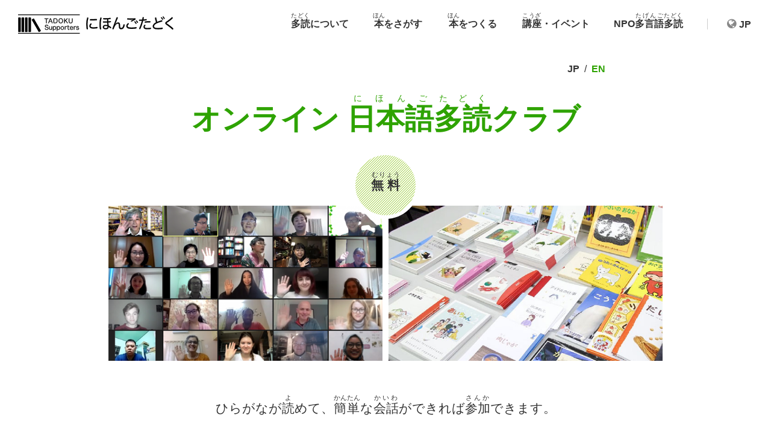

--- FILE ---
content_type: text/html; charset=UTF-8
request_url: https://tadoku.org/japanese/online-japanese-tadoku-club/
body_size: 13931
content:
<!DOCTYPE html>
<html lang="ja"
	itemscope 
	itemtype="http://schema.org/Article" 
	prefix="og: http://ogp.me/ns#" >
<head>
<meta charset="UTF-8">
<meta name="viewport" content="width=device-width, initial-scale=1">
<link rel="pingback" href="https://tadoku.org/japanese/xmlrpc.php">
<title>オンライン日本語多読クラブ 無料 &#8211; にほんごたどく</title>
<meta name='robots' content='max-image-preview:large' />
<link rel="alternate" href="https://tadoku.org/japanese/online-japanese-tadoku-club/" hreflang="ja" />
<link rel="alternate" href="https://tadoku.org/japanese/en/online-japanese-tadoku-club-en/" hreflang="en" />

<!-- All in One SEO Pack 2.7.2 by Michael Torbert of Semper Fi Web Design[-1,-1] -->
<meta name="description"  content="ひらがなが読めて、簡単な会話ができれば参加できます。みんなで楽しく話しましょう。" />

<link rel="canonical" href="https://tadoku.org/japanese/online-japanese-tadoku-club/" />
<meta property="og:title" content="オンライン日本語多読クラブ＊無料" />
<meta property="og:type" content="article" />
<meta property="og:url" content="https://tadoku.org/japanese/online-japanese-tadoku-club/" />
<meta property="og:image" content="https://tadoku.org/japanese/wp-content/uploads/eyecatch.png" />
<meta property="og:image:width" content="800" />
<meta property="og:image:height" content="450" />
<meta property="og:site_name" content="にほんごたどく｜NPO多言語多読" />
<meta property="og:description" content="ひらがなが読めて、簡単な会話ができれば参加できます。みんなで楽しく話しましょう。" />
<meta property="article:published_time" content="2021-02-10T05:22:05Z" />
<meta property="article:modified_time" content="2025-03-15T02:46:10Z" />
<meta name="twitter:card" content="summary_large_image" />
<meta name="twitter:site" content="@tadoku_org" />
<meta name="twitter:domain" content="twitter.com/tadoku_org" />
<meta name="twitter:title" content="オンライン日本語多読クラブ＊無料" />
<meta name="twitter:description" content="ひらがなが読めて、簡単な会話ができれば参加できます。みんなで楽しく話しましょう。" />
<meta name="twitter:image" content="https://tadoku.org/japanese/wp-content/uploads/eyecatch.png" />
<meta itemprop="image" content="https://tadoku.org/japanese/wp-content/uploads/eyecatch.png" />
			<script type="text/javascript" >
				window.ga=window.ga||function(){(ga.q=ga.q||[]).push(arguments)};ga.l=+new Date;
				ga('create', 'UA-124581146-1', 'auto');
				// Plugins
				
				ga('send', 'pageview');
			</script>
			<script async src="https://www.google-analytics.com/analytics.js"></script>
			<!-- /all in one seo pack -->
<link rel='dns-prefetch' href='//www.google.com' />
<link rel='dns-prefetch' href='//use.fontawesome.com' />
<link rel='dns-prefetch' href='//s.w.org' />
<link rel="alternate" type="application/rss+xml" title="にほんごたどく &raquo; フィード" href="https://tadoku.org/japanese/feed/" />
<link rel="alternate" type="application/rss+xml" title="にほんごたどく &raquo; コメントフィード" href="https://tadoku.org/japanese/comments/feed/" />
		<script type="text/javascript">
			window._wpemojiSettings = {"baseUrl":"https:\/\/s.w.org\/images\/core\/emoji\/13.1.0\/72x72\/","ext":".png","svgUrl":"https:\/\/s.w.org\/images\/core\/emoji\/13.1.0\/svg\/","svgExt":".svg","source":{"wpemoji":"https:\/\/tadoku.org\/japanese\/wp-includes\/js\/wp-emoji.js?ver=5.8.12","twemoji":"https:\/\/tadoku.org\/japanese\/wp-includes\/js\/twemoji.js?ver=5.8.12"}};
			/**
 * @output wp-includes/js/wp-emoji-loader.js
 */

( function( window, document, settings ) {
	var src, ready, ii, tests;

	// Create a canvas element for testing native browser support of emoji.
	var canvas = document.createElement( 'canvas' );
	var context = canvas.getContext && canvas.getContext( '2d' );

	/**
	 * Checks if two sets of Emoji characters render the same visually.
	 *
	 * @since 4.9.0
	 *
	 * @private
	 *
	 * @param {number[]} set1 Set of Emoji character codes.
	 * @param {number[]} set2 Set of Emoji character codes.
	 *
	 * @return {boolean} True if the two sets render the same.
	 */
	function emojiSetsRenderIdentically( set1, set2 ) {
		var stringFromCharCode = String.fromCharCode;

		// Cleanup from previous test.
		context.clearRect( 0, 0, canvas.width, canvas.height );
		context.fillText( stringFromCharCode.apply( this, set1 ), 0, 0 );
		var rendered1 = canvas.toDataURL();

		// Cleanup from previous test.
		context.clearRect( 0, 0, canvas.width, canvas.height );
		context.fillText( stringFromCharCode.apply( this, set2 ), 0, 0 );
		var rendered2 = canvas.toDataURL();

		return rendered1 === rendered2;
	}

	/**
	 * Detects if the browser supports rendering emoji or flag emoji.
	 *
	 * Flag emoji are a single glyph made of two characters, so some browsers
	 * (notably, Firefox OS X) don't support them.
	 *
	 * @since 4.2.0
	 *
	 * @private
	 *
	 * @param {string} type Whether to test for support of "flag" or "emoji".
	 *
	 * @return {boolean} True if the browser can render emoji, false if it cannot.
	 */
	function browserSupportsEmoji( type ) {
		var isIdentical;

		if ( ! context || ! context.fillText ) {
			return false;
		}

		/*
		 * Chrome on OS X added native emoji rendering in M41. Unfortunately,
		 * it doesn't work when the font is bolder than 500 weight. So, we
		 * check for bold rendering support to avoid invisible emoji in Chrome.
		 */
		context.textBaseline = 'top';
		context.font = '600 32px Arial';

		switch ( type ) {
			case 'flag':
				/*
				 * Test for Transgender flag compatibility. This flag is shortlisted for the Emoji 13 spec,
				 * but has landed in Twemoji early, so we can add support for it, too.
				 *
				 * To test for support, we try to render it, and compare the rendering to how it would look if
				 * the browser doesn't render it correctly (white flag emoji + transgender symbol).
				 */
				isIdentical = emojiSetsRenderIdentically(
					[ 0x1F3F3, 0xFE0F, 0x200D, 0x26A7, 0xFE0F ],
					[ 0x1F3F3, 0xFE0F, 0x200B, 0x26A7, 0xFE0F ]
				);

				if ( isIdentical ) {
					return false;
				}

				/*
				 * Test for UN flag compatibility. This is the least supported of the letter locale flags,
				 * so gives us an easy test for full support.
				 *
				 * To test for support, we try to render it, and compare the rendering to how it would look if
				 * the browser doesn't render it correctly ([U] + [N]).
				 */
				isIdentical = emojiSetsRenderIdentically(
					[ 0xD83C, 0xDDFA, 0xD83C, 0xDDF3 ],
					[ 0xD83C, 0xDDFA, 0x200B, 0xD83C, 0xDDF3 ]
				);

				if ( isIdentical ) {
					return false;
				}

				/*
				 * Test for English flag compatibility. England is a country in the United Kingdom, it
				 * does not have a two letter locale code but rather an five letter sub-division code.
				 *
				 * To test for support, we try to render it, and compare the rendering to how it would look if
				 * the browser doesn't render it correctly (black flag emoji + [G] + [B] + [E] + [N] + [G]).
				 */
				isIdentical = emojiSetsRenderIdentically(
					[ 0xD83C, 0xDFF4, 0xDB40, 0xDC67, 0xDB40, 0xDC62, 0xDB40, 0xDC65, 0xDB40, 0xDC6E, 0xDB40, 0xDC67, 0xDB40, 0xDC7F ],
					[ 0xD83C, 0xDFF4, 0x200B, 0xDB40, 0xDC67, 0x200B, 0xDB40, 0xDC62, 0x200B, 0xDB40, 0xDC65, 0x200B, 0xDB40, 0xDC6E, 0x200B, 0xDB40, 0xDC67, 0x200B, 0xDB40, 0xDC7F ]
				);

				return ! isIdentical;
			case 'emoji':
				/*
				 * Burning Love: Just a hunk, a hunk of burnin' love.
				 *
				 *  To test for Emoji 13.1 support, try to render a new emoji: Heart on Fire!
				 *
				 * The Heart on Fire emoji is a ZWJ sequence combining ❤️ Red Heart, a Zero Width Joiner and 🔥 Fire.
				 *
				 * 0x2764, 0xfe0f == Red Heart emoji.
				 * 0x200D == Zero-Width Joiner (ZWJ) that links the two code points for the new emoji or
				 * 0x200B == Zero-Width Space (ZWS) that is rendered for clients not supporting the new emoji.
				 * 0xD83D, 0xDD25 == Fire.
				 *
				 * When updating this test for future Emoji releases, ensure that individual emoji that make up the
				 * sequence come from older emoji standards.
				 */
				isIdentical = emojiSetsRenderIdentically(
					[0x2764, 0xfe0f, 0x200D, 0xD83D, 0xDD25],
					[0x2764, 0xfe0f, 0x200B, 0xD83D, 0xDD25]
				);

				return ! isIdentical;
		}

		return false;
	}

	/**
	 * Adds a script to the head of the document.
	 *
	 * @ignore
	 *
	 * @since 4.2.0
	 *
	 * @param {Object} src The url where the script is located.
	 * @return {void}
	 */
	function addScript( src ) {
		var script = document.createElement( 'script' );

		script.src = src;
		script.defer = script.type = 'text/javascript';
		document.getElementsByTagName( 'head' )[0].appendChild( script );
	}

	tests = Array( 'flag', 'emoji' );

	settings.supports = {
		everything: true,
		everythingExceptFlag: true
	};

	/*
	 * Tests the browser support for flag emojis and other emojis, and adjusts the
	 * support settings accordingly.
	 */
	for( ii = 0; ii < tests.length; ii++ ) {
		settings.supports[ tests[ ii ] ] = browserSupportsEmoji( tests[ ii ] );

		settings.supports.everything = settings.supports.everything && settings.supports[ tests[ ii ] ];

		if ( 'flag' !== tests[ ii ] ) {
			settings.supports.everythingExceptFlag = settings.supports.everythingExceptFlag && settings.supports[ tests[ ii ] ];
		}
	}

	settings.supports.everythingExceptFlag = settings.supports.everythingExceptFlag && ! settings.supports.flag;

	// Sets DOMReady to false and assigns a ready function to settings.
	settings.DOMReady = false;
	settings.readyCallback = function() {
		settings.DOMReady = true;
	};

	// When the browser can not render everything we need to load a polyfill.
	if ( ! settings.supports.everything ) {
		ready = function() {
			settings.readyCallback();
		};

		/*
		 * Cross-browser version of adding a dom ready event.
		 */
		if ( document.addEventListener ) {
			document.addEventListener( 'DOMContentLoaded', ready, false );
			window.addEventListener( 'load', ready, false );
		} else {
			window.attachEvent( 'onload', ready );
			document.attachEvent( 'onreadystatechange', function() {
				if ( 'complete' === document.readyState ) {
					settings.readyCallback();
				}
			} );
		}

		src = settings.source || {};

		if ( src.concatemoji ) {
			addScript( src.concatemoji );
		} else if ( src.wpemoji && src.twemoji ) {
			addScript( src.twemoji );
			addScript( src.wpemoji );
		}
	}

} )( window, document, window._wpemojiSettings );
		</script>
		<style type="text/css">
img.wp-smiley,
img.emoji {
	display: inline !important;
	border: none !important;
	box-shadow: none !important;
	height: 1em !important;
	width: 1em !important;
	margin: 0 .07em !important;
	vertical-align: -0.1em !important;
	background: none !important;
	padding: 0 !important;
}
</style>
	<link rel='stylesheet' id='fontawesome-css'  href='https://use.fontawesome.com/releases/v5.0.9/css/all.css?ver=5.8.12' type='text/css' media='all' />
<link rel='stylesheet' id='tadoku-book-css'  href='https://tadoku.org/japanese/wp-content/plugins/tadoku-book/assets/css/main.min.css?ver=20180611_1' type='text/css' media='all' />
<link rel='stylesheet' id='wp-block-library-css'  href='https://tadoku.org/japanese/wp-includes/css/dist/block-library/style.css?ver=5.8.12' type='text/css' media='all' />
<link rel='stylesheet' id='contact-form-7-css'  href='https://tadoku.org/japanese/wp-content/plugins/contact-form-7/includes/css/styles.css?ver=5.1.9' type='text/css' media='all' />
<link rel='stylesheet' id='contact-form-7-confirm-css'  href='https://tadoku.org/japanese/wp-content/plugins/contact-form-7-add-confirm/includes/css/styles.css?ver=5.1' type='text/css' media='all' />
<link rel='stylesheet' id='wp-pagenavi-css'  href='https://tadoku.org/japanese/wp-content/plugins/wp-pagenavi/pagenavi-css.css?ver=2.70' type='text/css' media='all' />
<link rel='stylesheet' id='parent-style-css'  href='https://tadoku.org/japanese/wp-content/themes/wp-bootstrap-starter/style.css?ver=1517142851' type='text/css' media='all' />
<link rel='stylesheet' id='child-style-css'  href='https://tadoku.org/japanese/wp-content/themes/wpbootstrapstarterchild/style.css?ver=1765952951' type='text/css' media='all' />
<link rel='stylesheet' id='wp-bootstrap-starter-bootstrap-css-css'  href='https://tadoku.org/japanese/wp-content/themes/wp-bootstrap-starter/inc/assets/css/bootstrap.min.css?ver=5.8.12' type='text/css' media='all' />
<link rel='stylesheet' id='wp-bootstrap-starter-font-awesome-css'  href='https://tadoku.org/japanese/wp-content/themes/wp-bootstrap-starter/inc/assets/css/font-awesome.min.css?ver=4.1.0' type='text/css' media='all' />
<link rel='stylesheet' id='wp-bootstrap-starter-style-css'  href='https://tadoku.org/japanese/wp-content/themes/wpbootstrapstarterchild/style.css?ver=5.8.12' type='text/css' media='all' />
<script type='text/javascript' src='https://tadoku.org/japanese/wp-includes/js/jquery/jquery.js?ver=3.6.0' id='jquery-core-js'></script>
<script type='text/javascript' src='https://tadoku.org/japanese/wp-includes/js/jquery/jquery-migrate.js?ver=3.3.2' id='jquery-migrate-js'></script>
<script type='text/javascript' src='https://tadoku.org/japanese/wp-content/plugins/tadoku-book/assets/js/bundle.min.js?ver=20180611_1' id='tadoku-book-js'></script>
<!--[if lt IE 9]>
<script type='text/javascript' src='https://tadoku.org/japanese/wp-content/themes/wp-bootstrap-starter/inc/assets/js/html5.js?ver=3.7.0' id='html5hiv-js'></script>
<![endif]-->
<script type='text/javascript' src='https://tadoku.org/japanese/wp-content/themes/wp-bootstrap-starter/inc/assets/js/popper.min.js?ver=5.8.12' id='wp-bootstrap-starter-popper-js'></script>
<script type='text/javascript' src='https://tadoku.org/japanese/wp-content/themes/wp-bootstrap-starter/inc/assets/js/bootstrap.min.js?ver=5.8.12' id='wp-bootstrap-starter-bootstrapjs-js'></script>
<script type='text/javascript' src='https://tadoku.org/japanese/wp-content/themes/wp-bootstrap-starter/inc/assets/js/theme-script.js?ver=5.8.12' id='wp-bootstrap-starter-themejs-js'></script>
<link rel="https://api.w.org/" href="https://tadoku.org/japanese/wp-json/" /><link rel="alternate" type="application/json" href="https://tadoku.org/japanese/wp-json/wp/v2/pages/6519" /><link rel="EditURI" type="application/rsd+xml" title="RSD" href="https://tadoku.org/japanese/xmlrpc.php?rsd" />
<link rel="wlwmanifest" type="application/wlwmanifest+xml" href="https://tadoku.org/japanese/wp-includes/wlwmanifest.xml" /> 
<meta name="generator" content="WordPress 5.8.12" />
<link rel='shortlink' href='https://tadoku.org/japanese/?p=6519' />
<link rel="alternate" type="application/json+oembed" href="https://tadoku.org/japanese/wp-json/oembed/1.0/embed?url=https%3A%2F%2Ftadoku.org%2Fjapanese%2Fonline-japanese-tadoku-club%2F" />
<link rel="alternate" type="text/xml+oembed" href="https://tadoku.org/japanese/wp-json/oembed/1.0/embed?url=https%3A%2F%2Ftadoku.org%2Fjapanese%2Fonline-japanese-tadoku-club%2F&#038;format=xml" />
<!-- Adobe Fonts公式で提供されているスクリプトをそのまま貼る -->
<script>
  (function(d) {
    var config = {
      kitId: 'pdl0kfj',
      scriptTimeout: 3000,
      async: true
    },
    h=d.documentElement,t=setTimeout(function(){h.className=h.className.replace(/\bwf-loading\b/g,"")+" wf-inactive";},config.scriptTimeout),tk=d.createElement("script"),f=false,s=d.getElementsByTagName("script")[0],a;h.className+=" wf-loading";tk.src='https://use.typekit.net/'+config.kitId+'.js';tk.async=true;tk.onload=tk.onreadystatechange=function(){a=this.readyState;if(f||a&&a!="complete"&&a!="loaded")return;f=true;clearTimeout(t);try{Typekit.load(config)}catch(e){}};s.parentNode.insertBefore(tk,s)
  })(document);
</script>
        <style type="text/css">
        #page-sub-header { background: #f7f7f7; }
    </style>
    	<style type="text/css">
	        a.site-title,
		.site-description {
			color: #333333;
		}
		</style>
	<link rel="icon" href="https://tadoku.org/japanese/wp-content/uploads/cropped-jp-logo-512-32x32.png" sizes="32x32" />
<link rel="icon" href="https://tadoku.org/japanese/wp-content/uploads/cropped-jp-logo-512-192x192.png" sizes="192x192" />
<link rel="apple-touch-icon" href="https://tadoku.org/japanese/wp-content/uploads/cropped-jp-logo-512-180x180.png" />
<meta name="msapplication-TileImage" content="https://tadoku.org/japanese/wp-content/uploads/cropped-jp-logo-512-270x270.png" />

<!-- ktbfix bootstrap icon -->
<link rel="stylesheet" href="https://cdn.jsdelivr.net/npm/bootstrap-icons@1.13.1/font/bootstrap-icons.min.css">

</head>

<body class="page-template page-template-fullwidth page-template-fullwidth-php page page-id-6519 group-blog">
<div id="page" class="site">
	<a class="skip-link screen-reader-text" href="#content">Skip to content</a>
    	<header id="masthead" class="site-header navbar-static-top" role="banner">
        <div class="container-flud">
<!-- ktb-fix
			<nav class="navbar navbar-expand-xl navbar-dark p-0">
 -->
            <nav class="navbar navbar-expand-xl">
                <div class="navbar-brand">
                                            <a href="https://tadoku.org/japanese/">
                            <!--<img src="http://tadoku.org/japanese/wp-content/uploads/logo-jp.svg" alt="にほんごたどく">-->
							<img src="https://tadoku.org/japanese/wp-content/uploads/logo-jp.svg" alt="にほんごたどく">
                        </a>
                    
                </div>
                <button class="navbar-toggler" type="button" data-toggle="collapse" data-target=".navbar-collapse" aria-controls="" aria-expanded="false" aria-label="Toggle navigation">
                    <span class="navbar-toggler-icon"></span>
                </button>

<!-- ktb-fix polylang言語スイッチャー追加 -->
			<div class="globalnav-lang">
				<select name="lang_choice_1" id="lang_choice_1" class="pll-switcher-select">
	<option value="https://tadoku.org/japanese/online-japanese-tadoku-club/" lang="ja" selected='selected'>JP</option>
	<option value="https://tadoku.org/japanese/en/online-japanese-tadoku-club-en/" lang="en-US">EN</option>

</select>
<script type="text/javascript">
					//<![CDATA[
					document.getElementById( "lang_choice_1" ).addEventListener( "change", function ( event ) { location.href = event.currentTarget.value; } )
					//]]>
				</script>			</div>
				
                <div class="collapse navbar-collapse justify-content-end"><ul id="menu-jp" class="navbar-nav"><li id="menu-item-346" class="nav-item menu-item menu-item-type-custom menu-item-object-custom menu-item-has-children menu-item-346 dropdown"><a href="#" data-toggle="dropdown" class="dropdown-toggle nav-link" aria-haspopup="true"><ruby>多読<rt>たどく</rt></ruby>について <span class="caret"></span></a>
<ul role="menu" class=" dropdown-menu">
	<li id="menu-item-168" class="nav-item menu-item menu-item-type-custom menu-item-object-custom menu-item-168"><a href="https://tadoku.org/japanese/what-is-tadoku/" class="dropdown-item">はじめかた</a></li>
	<li id="menu-item-166" class="nav-item menu-item menu-item-type-custom menu-item-object-custom menu-item-166"><a href="https://tadoku.org/japanese/voices-from-readers/" class="dropdown-item"><ruby>体験者<rt>たいけんしゃ</rt></ruby>の<ruby>声<rt>こえ</rt></ruby></a></li>
	<li id="menu-item-167" class="nav-item menu-item menu-item-type-custom menu-item-object-custom menu-item-167"><a href="https://tadoku.org/japanese/for-teachers-and-supporters/" class="dropdown-item"><ruby>教師<rt>きょうし</rt></ruby>・<ruby>支援者<rt>しえんしゃ</rt></ruby>の<ruby>方<rt>かた</rt></ruby>へ</a></li>
	<li id="menu-item-4410" class="nav-item menu-item menu-item-type-custom menu-item-object-custom menu-item-4410"><a href="https://tadoku.org/japanese/references/" class="dropdown-item"><ruby>参考<rt>さんこう</rt></ruby><ruby>資料<rt>しりょう</rt></ruby></a></li>
</ul>
</li>
<li id="menu-item-438" class="nav-item menu-item menu-item-type-custom menu-item-object-custom menu-item-has-children menu-item-438 dropdown"><a href="#" data-toggle="dropdown" class="dropdown-toggle nav-link" aria-haspopup="true"><ruby>本<rt>ほん</rt></ruby>をさがす <span class="caret"></span></a>
<ul role="menu" class=" dropdown-menu">
	<li id="menu-item-1490" class="nav-item menu-item menu-item-type-custom menu-item-object-custom menu-item-1490"><a href="https://tadoku.org/japanese/graded-readers/" class="dropdown-item">レベル<ruby>別<rt>べつ</rt></ruby><ruby>読<rt>よ</rt></ruby>み<ruby>もの</a></li>
	<li id="menu-item-1491" class="nav-item menu-item menu-item-type-custom menu-item-object-custom menu-item-1491"><a href="https://tadoku.org/japanese/tadoku-friendly-books/" class="dropdown-item"><ruby>一般<rt>いっぱん</rt></ruby>の<ruby>読<rt>よ</rt></ruby>みもの</a></li>
	<li id="menu-item-4191" class="nav-item menu-item menu-item-type-custom menu-item-object-custom menu-item-4191"><a href="https://tadoku.org/japanese/other-grs/" class="dropdown-item">その<ruby>他<rt>た</rt></ruby>のレベル<ruby>別<rt>べつ</rt></ruby><ruby>読<rt>よ</rt></ruby>みもの</a></li>
	<li id="menu-item-3721" class="nav-item menu-item menu-item-type-custom menu-item-object-custom menu-item-3721"><a href="https://tadoku.org/japanese/audio-downloads" class="dropdown-item"><ruby>朗読<rt>ろうどく</rt></ruby><ruby>音声<rt>おんせい</rt></ruby>のダウンロード</a></li>
	<li id="menu-item-3722" class="nav-item menu-item menu-item-type-custom menu-item-object-custom menu-item-3722"><a href="https://tadoku.org/japanese/to-order" class="dropdown-item"><ruby>本<rt>ほん</rt></ruby>の<ruby>購入<rt>こうにゅう</rt></ruby></a></li>
	<li id="menu-item-1492" class="nav-item menu-item menu-item-type-custom menu-item-object-custom menu-item-1492"><a href="https://tadoku.org/japanese/book-search/" class="dropdown-item"><ruby>本<rt>ほん</rt></ruby>の<ruby>検索<rt>けんさく</rt></ruby></a></li>
	<li id="menu-item-4188" class="nav-item menu-item menu-item-type-custom menu-item-object-custom menu-item-4188"><a href="https://tadoku.org/japanese/recommended-books" class="dropdown-item">レベル<ruby>別<rt>べつ</rt></ruby>おすすめ</a></li>
	<li id="menu-item-4873" class="nav-item menu-item menu-item-type-custom menu-item-object-custom menu-item-4873"><a href="https://tadoku.org/japanese/popular-books/" class="dropdown-item"><ruby>人気<rt>にんき</rt></ruby>の<ruby>本<rt>ほん</rt></ruby></a></li>
	<li id="menu-item-4187" class="nav-item menu-item menu-item-type-custom menu-item-object-custom menu-item-4187"><a href="https://tadoku.org/japanese/free-books/" class="dropdown-item"><ruby>無料<rt>むりょう</rt></ruby>の<ruby>読<rt>よ</rt></ruby>みもの</a></li>
	<li id="menu-item-4192" class="nav-item menu-item menu-item-type-custom menu-item-object-custom menu-item-4192"><a href="https://x.com/jpn_tadokuorg" class="dropdown-item">エックスで<ruby>読<rt>よ</rt></ruby>む</a></li>
</ul>
</li>
<li id="menu-item-235" class="nav-item menu-item menu-item-type-post_type menu-item-object-page menu-item-has-children menu-item-235 dropdown"><a href="#" data-toggle="dropdown" class="dropdown-toggle nav-link" aria-haspopup="true"><ruby>本<rt>ほん</rt></ruby>をつくる <span class="caret"></span></a>
<ul role="menu" class=" dropdown-menu">
	<li id="menu-item-1496" class="nav-item menu-item menu-item-type-custom menu-item-object-custom menu-item-1496"><a href="https://tadoku.org/japanese/for-writers" class="dropdown-item"><ruby>多読<rt>たどく</rt></ruby><ruby>向<rt>む</rt></ruby>け<ruby>読<rt>よ</rt></ruby>みものを<ruby>作<rt>つく</rt></ruby>ろう</a></li>
	<li id="menu-item-1497" class="nav-item menu-item menu-item-type-custom menu-item-object-custom menu-item-1497"><a href="https://tadoku.org/japanese/writers-voices" class="dropdown-item"><ruby>読<rt>よ</rt></ruby>みもの<ruby>作<rt>づく</rt></ruby>り<ruby>体験談<rt>たいけんだん</rt></ruby></a></li>
</ul>
</li>
<li id="menu-item-1889" class="nav-item menu-item menu-item-type-custom menu-item-object-custom current-menu-ancestor current-menu-parent menu-item-has-children menu-item-1889 dropdown"><a href="#" data-toggle="dropdown" class="dropdown-toggle nav-link" aria-haspopup="true"><ruby>講座<rt>こうざ</rt></ruby>・イベント <span class="caret"></span></a>
<ul role="menu" class=" dropdown-menu">
	<li id="menu-item-6632" class="nav-item menu-item menu-item-type-custom menu-item-object-custom current-menu-item menu-item-6632 active"><a href="https://tadoku.org/japanese/online-japanese-tadoku-club/" class="dropdown-item">【ｵﾝﾗｲﾝ】<ruby>日本語<rt>にほんご</rt></ruby><ruby>多読<rt>たどく</rt></ruby>クラブ <span class="c-green2 fs-0875rem d-inline-block">＊<ruby>無料<rt>むりょう</rt></ruby></span></a></li>
	<li id="menu-item-6633" class="nav-item menu-item menu-item-type-custom menu-item-object-custom menu-item-6633"><a href="https://tadoku.org/japanese/online-courses-for-supporters/" class="dropdown-item">【ｵﾝﾗｲﾝ】<ruby>日本語<rt>にほんご</rt></ruby><ruby>多読<rt>たどく</rt></ruby><ruby>授業<rt>じゅぎょう</rt></ruby><ruby>入門<rt>にゅうもん</rt></ruby><ruby>講座<rt>こうざ</rt></ruby></a></li>
	<li id="menu-item-6789" class="nav-item menu-item menu-item-type-custom menu-item-object-custom menu-item-6789"><a href="https://tadoku.org/japanese/online-courses-for-writers/" class="dropdown-item">【ｵﾝﾗｲﾝ】<ruby>読<rt>よ</rt></ruby>みもの<ruby>作成<rt>さくせい</rt></ruby><ruby>入門<rt>にゅうもん</rt></ruby><ruby>講座<rt>こうざ</rt></ruby></a></li>
	<li id="menu-item-237" class="nav-item menu-item menu-item-type-custom menu-item-object-custom menu-item-237"><a href="https://tadoku.org/japanese/tadoku-courses/" class="dropdown-item">にほんごクラス</a></li>
	<li id="menu-item-236" class="nav-item menu-item menu-item-type-custom menu-item-object-custom menu-item-236"><a href="https://tadoku.org/japanese/japanese-book-reading-club/" class="dropdown-item">にほんごの<ruby>本<rt>ほん</rt></ruby>を<ruby>読<rt>よ</rt></ruby>む<ruby>会<rt>かい</rt></ruby> <span class="c-green2 fs-0875rem d-inline-block">＊<ruby>無料<rt>むりょう</rt></ruby></span></a></li>
	<li id="menu-item-238" class="nav-item menu-item menu-item-type-custom menu-item-object-custom menu-item-238"><a href="https://tadoku.org/japanese/rewriting-courses/" class="dropdown-item">「<ruby>多読<rt>たどく</rt></ruby><ruby>授業<rt>じゅぎょう</rt></ruby>と<ruby>読<rt>よ</rt></ruby>みもの<ruby>作成<rt>さくせい</rt></ruby>」<ruby>入門<rt>にゅうもん</rt></ruby><ruby>講座<rt>こうざ</rt></ruby></a></li>
</ul>
</li>
<li id="menu-item-21" class="nav-item menu-item menu-item-type-custom menu-item-object-custom menu-item-has-children menu-item-21 dropdown"><a href="#" data-toggle="dropdown" class="dropdown-toggle nav-link" aria-haspopup="true">NPO<ruby>多言語<rt>たげんご</rt></ruby><ruby>多読<rt>たどく</rt></ruby> <span class="caret"></span></a>
<ul role="menu" class=" dropdown-menu">
	<li id="menu-item-239" class="nav-item menu-item menu-item-type-custom menu-item-object-custom menu-item-239"><a href="https://tadoku.org/japanese/about-us" class="dropdown-item">わたしたちについて</a></li>
	<li id="menu-item-3356" class="nav-item menu-item menu-item-type-custom menu-item-object-custom menu-item-3356"><a href="https://tadoku.org/japanese/about-us/#access" class="dropdown-item">アクセス</a></li>
	<li id="menu-item-241" class="nav-item menu-item menu-item-type-custom menu-item-object-custom menu-item-241"><a href="https://tadoku.org/japanese/about-us/#contact" class="dropdown-item">お<ruby>問<rt>と</rt></ruby>い<ruby>合<rt>あ</rt></ruby>わせ</a></li>
</ul>
</li>
</ul></div>				
            </nav>
        </div>
	</header><!-- #masthead -->
    	<div id="content" class="site-content">
		<div class="container">
			<div class="row">
                
	<section id="primary" class="content-area col-sm-12">
		<main id="main" class="site-main" role="main">

			
<article id="post-6519" class="post-6519 page type-page status-publish has-post-thumbnail hentry">


	<div class="entry-content">
		<div class="japanese-book-reading-club">

<!-- ************************************************** 
オンライン日本語多読クラブ
 ************************************************** -->
<div class="row justify-content-center">
  <div class="col-12 col-lg-9 col-xl-8">

    <nav class="nav-lang">
      <ul>
        <li>JP</li>
        <li><a href="https://tadoku.org/japanese/en/online-japanese-tadoku-club-en/">EN</a></li>
      </ul>
    </nav>

    <h1 class="text-center c-green2 mt-2rem mb-0">

<!-- タイトル -->
<span class="d-inline-block">オンライン</span>
<span class="d-inline-block"><ruby>日本語<rt>にほんご</rt></ruby><ruby>多読<rt>たどく</rt></ruby>クラブ</span><br>
<span class="free-badge-lg c-333 bgc-stgreen2 mt-1rem"><ruby>無 料<rt>むりょう</rt></ruby></span>

    </h1>
  </div><!-- end of col -->
</div><!-- end of row -->



<!-- ************************************************** 
写真
 ************************************************** -->
<div class="row xs-full-width justify-content-center mt--2rem">
  <div class="col-12 col-xl-10">
    <figure class="figx2 mb-3rem">
      <img src="https://tadoku.org/japanese/wp-content/uploads/online-japanese-tadoku-club-01.png" alt="クラブの様子1" loading="lazy">
      <img class="d-none d-sm-block" src="https://tadoku.org/japanese/wp-content/uploads/online-japanese-tadoku-club-03.jpg" alt="クラブの様子2" loading="lazy">
    </figure>
  </div><!-- end of col -->
</div><!-- end of row -->



<!-- ************************************************** 
開催日・内容紹介・詳細情報
 ************************************************** -->
<div class="row justify-content-center">
  <div class="col-12 col-md-11 col-lg-8 col-xl-7">

<!-- リード文 -->
    <p class="fs-13125rem text-center">
ひらがなが<ruby>読<rt>よ</rt></ruby>めて、<ruby>簡単<rt>かんたん</rt></ruby>な<ruby>会話<rt>かいわ</rt></ruby>ができれば<ruby>参加<rt>さんか</rt></ruby>できます。
    </p>

<!-- 日時 -->
    <div class="cal d-flex justify-content-center fs-13125rem fw-bold mb-1rem"><div class="simcal-calendar simcal-default-calendar simcal-default-calendar-list simcal-default-calendar-light" data-calendar-id="7669" data-timezone="Asia/Tokyo" data-offset="32400" data-week-start="1" data-calendar-start="1768542529" data-calendar-end="1774062000" data-events-first="1768615200" data-events-last="1774062000"><div class="simcal-calendar-list simcal-calendar-list-compact"><div class="simcal-events-list-container" data-prev="1768615200" data-next="1772881200" data-heading-small="1月 - 2月 2026" data-heading-large="1月 - 2月, 2026"><div class="simcal-weekday-6 simcal-today simcal-present simcal-day simcal-day-has-events simcal-day-has-1-events simcal-events-calendar-7669" data-events-count="1">
	<ul class="simcal-events">
	<li class="simcal-event simcal-events-calendar-7669" style="" itemscope itemtype="http://schema.org/Event" data-start="1768615200">
		<div class="simcal-event-details"><span class="simcal-event-start simcal-event-start-date" data-event-start="1768615200" data-event-format="n月j日（D）" itemprop="startDate" content="2026-01-17T11:00:00+09:00">1月17日（土）</span>&nbsp;&nbsp;<span class="simcal-event-start simcal-event-start-time" data-event-start="1768615200" data-event-format="G:i" itemprop="startDate" content="2026-01-17T11:00:00+09:00">11:00</span> - <span class="simcal-event-end simcal-event-end-time" data-event-end="1768618800" data-event-format="G:i" itemprop="endDate" content="2026-01-17T12:00:00+09:00">12:00</span></div>
	</li>
</ul>

</div>
<div class="simcal-weekday-6 simcal-today simcal-present simcal-day simcal-day-has-events simcal-day-has-1-events simcal-events-calendar-7669" data-events-count="1">
	<ul class="simcal-events">
	<li class="simcal-event simcal-events-calendar-7669" style="" itemscope itemtype="http://schema.org/Event" data-start="1770462000">
		<div class="simcal-event-details"><span class="simcal-event-start simcal-event-start-date" data-event-start="1770462000" data-event-format="n月j日（D）" itemprop="startDate" content="2026-02-07T20:00:00+09:00">2月7日（土）</span>&nbsp;&nbsp;<span class="simcal-event-start simcal-event-start-time" data-event-start="1770462000" data-event-format="G:i" itemprop="startDate" content="2026-02-07T20:00:00+09:00">20:00</span> - <span class="simcal-event-end simcal-event-end-time" data-event-end="1770465600" data-event-format="G:i" itemprop="endDate" content="2026-02-07T21:00:00+09:00">21:00</span></div>
	</li>
</ul>

</div>
<div class="simcal-weekday-6 simcal-today simcal-present simcal-day simcal-day-has-events simcal-day-has-1-events simcal-events-calendar-7669" data-events-count="1">
	<ul class="simcal-events">
	<li class="simcal-event simcal-events-calendar-7669" style="" itemscope itemtype="http://schema.org/Event" data-start="1771639200">
		<div class="simcal-event-details"><span class="simcal-event-start simcal-event-start-date" data-event-start="1771639200" data-event-format="n月j日（D）" itemprop="startDate" content="2026-02-21T11:00:00+09:00">2月21日（土）</span>&nbsp;&nbsp;<span class="simcal-event-start simcal-event-start-time" data-event-start="1771639200" data-event-format="G:i" itemprop="startDate" content="2026-02-21T11:00:00+09:00">11:00</span> - <span class="simcal-event-end simcal-event-end-time" data-event-end="1771642800" data-event-format="G:i" itemprop="endDate" content="2026-02-21T12:00:00+09:00">12:00</span></div>
	</li>
</ul>

</div>
</div><div class="simcal-ajax-loader simcal-spinner-top" style="display: none;"><i class="simcal-icon-spinner simcal-icon-spin"></i></div></div></div></div>
    <div class="note-small3 text-center mb-4rem">
      <p>
※<ruby>時間<rt>じかん</rt></ruby>は<ruby>日本<rt>にほん</rt></ruby><ruby>時間<rt>じかん</rt></ruby>（JST）
      </p>
    </div>

<!-- スマホ時のみ画像 -->
    <figure class="mb-3rem d-block d-sm-none">
      <img src="https://tadoku.org/japanese/wp-content/uploads/online-japanese-tadoku-club-03.jpg" alt="クラブの様子2" loading="lazy">
    </figure>

<!-- 次のようなことをします -->
    <h2 class="h3 text-center mb-2rem"><u><ruby>次<rt>つぎ</rt></ruby>のようなことをします</u></h2>
    <ul class="ul-check2 mb-6rem">
      <li class="mb-15rem">NPO<ruby>多言語<rt>たげんご</rt></ruby><ruby>多読<rt>たどく</rt></ruby>のスタッフが、<ruby>初<rt>はじ</rt></ruby>めての<ruby>人<rt>ひと</rt></ruby>に<ruby>多読<rt>たどく</rt></ruby>のやり<ruby>方<rt>かた</rt></ruby>を<ruby>教<rt>おし</rt></ruby>えます。
      </li>
      <li class="mb-15rem">NPO<ruby>多言語<rt>たげんご</rt></ruby><ruby>多読<rt>たどく</rt></ruby>のスタッフが、どんな<ruby>本<rt>ほん</rt></ruby>を<ruby>読<rt>よ</rt></ruby>んだらいいか、アドバイスをします。
      </li>
      <li class="mb-15rem">
<ruby>参加<rt>さんか</rt></ruby>した<ruby>人<rt>ひと</rt></ruby>は、<ruby>自由<rt>じゆう</rt></ruby>に<ruby>本<rt>ほん</rt></ruby>を<ruby>読<rt>よ</rt></ruby>みます。<ruby>自分<rt>じぶん</rt></ruby>の<ruby>紙<rt>かみ</rt></ruby>の<ruby>本<rt>ほん</rt></ruby>を<ruby>読<rt>よ</rt></ruby>んでもいいし、オンライン<ruby>上<rt>じょう</rt></ruby>の<ruby>読<rt>よ</rt></ruby>みものを<ruby>読<rt>よ</rt></ruby>んでもいいです。
      </li>
      <li>
<ruby>参加<rt>さんか</rt></ruby>した<ruby>人<rt>ひと</rt></ruby>は、<ruby>最後<rt>さいご</rt></ruby>にみんなで<ruby>読<rt>よ</rt></ruby>んだ<ruby>本<rt>ほん</rt></ruby>についておしゃべりします。
      </li>
    </ul>

<!-- 参加する -->
    <h2 class="text-center c-green2 mb-2rem">

<u><ruby>参加<rt>さんか</rt></ruby>したい<ruby>人<rt>ひと</rt></ruby>は、<br class="d-block d-sm-none"><ruby>申<rt>もう</rt></ruby>し<ruby>込<rt>こ</rt></ruby>んでください。</u>

    </h2>
    <p class="text-sm-center c-green2 fw-bold mb-3">

すぐに<ruby>次<rt>つぎ</rt></ruby>の<ruby>回<rt>かい</rt></ruby>のZoomリンクを<ruby>送<rt>おく</rt></ruby>ります。<br class="d-none d-sm-block"><em><ruby>参加<rt>さんか</rt></ruby>するときは、<ruby>毎回<rt>まいかい</rt></ruby>、<ruby>申<rt>もう</rt></ruby>し<ruby>込<rt>こ</rt></ruby>んでください。</em>

    </p>
    <p class="text-center fs-0875rem mb-4rem">※<ruby>日本語<rt>にほんご</rt></ruby><ruby>母語<rt>ぼご</rt></ruby><ruby>話者<rt>わしゃ</rt></ruby>の<ruby>方<rt>かた</rt></ruby>は、<ruby>参加<rt>さんか</rt></ruby>できません。</p>

    <!-- <p class="text-center mb-6rem"><a class="btn btn-primary fs-13125rem fw-bold px-4 py-3" href="https://forms.gle/SCkwUYd99RVH4W9v9" role="button"><ruby>登録<rt>とうろく</rt></ruby>する／Register</a> -->

<div class="lh-135 mb-6rem tdk-contactform">
  <div class="mb-5"><div class="cal-inline d-inline border border-dark fw-bold p-3"><div class="simcal-calendar simcal-default-calendar simcal-default-calendar-list simcal-default-calendar-light" data-calendar-id="41356" data-timezone="Asia/Tokyo" data-offset="32400" data-week-start="1" data-calendar-start="1768542529" data-calendar-end="1774062000" data-events-first="1768615200" data-events-last="1774062000"><div class="simcal-calendar-list simcal-calendar-list-compact"><div class="simcal-events-list-container" data-prev="1768615200" data-next="1770462000" data-heading-small="1月 17 2026" data-heading-large="1月17日"><div class="simcal-weekday-6 simcal-today simcal-present simcal-day simcal-day-has-events simcal-day-has-1-events simcal-events-calendar-41356" data-events-count="1">
	<ul class="simcal-events">
	<li class="simcal-event simcal-events-calendar-41356" style="" itemscope itemtype="http://schema.org/Event" data-start="1768615200">
		<div class="simcal-event-details"><span class="simcal-event-start simcal-event-start-date" data-event-start="1768615200" data-event-format="n月j日" itemprop="startDate" content="2026-01-17T11:00:00+09:00">1月17日</span>&nbsp;&nbsp;<span class="simcal-event-start simcal-event-start-time" data-event-start="1768615200" data-event-format="g:i A" itemprop="startDate" content="2026-01-17T11:00:00+09:00">11:00 AM</span> - <span class="simcal-event-end simcal-event-end-time" data-event-end="1768618800" data-event-format="g:i A" itemprop="endDate" content="2026-01-17T12:00:00+09:00">12:00 PM</span></div>
	</li>
</ul>

</div>
</div><div class="simcal-ajax-loader simcal-spinner-top" style="display: none;"><i class="simcal-icon-spinner simcal-icon-spin"></i></div></div></div>の申し込み</div></div>
  <div role="form" class="wpcf7" id="wpcf7-f40843-p6519-o1" lang="ja" dir="ltr">
<div class="screen-reader-response" aria-live="polite"></div>
<form action="/japanese/online-japanese-tadoku-club/#wpcf7-f40843-p6519-o1" method="post" class="wpcf7-form" novalidate="novalidate">
<div style="display: none;">
<input type="hidden" name="_wpcf7" value="40843" />
<input type="hidden" name="_wpcf7_version" value="5.1.9" />
<input type="hidden" name="_wpcf7_locale" value="ja" />
<input type="hidden" name="_wpcf7_unit_tag" value="wpcf7-f40843-p6519-o1" />
<input type="hidden" name="_wpcf7_container_post" value="6519" />
<input type="hidden" name="g-recaptcha-response" value="" />
</div>
<label class="mb-4">
■<ruby>名前<rt>なまえ</rt></ruby><span class="c-888">｜Name</span>
<span class="wpcf7-form-control-wrap your-name"><input type="text" name="your-name" value="" size="40" class="wpcf7-form-control wpcf7-text wpcf7-validates-as-required form-control" aria-required="true" aria-invalid="false" /></span> </label>

<label class="mb-4">
■メールアドレス<span class="c-888">｜Email</span>
<span class="wpcf7-form-control-wrap your-email"><input type="email" name="your-email" value="" size="40" class="wpcf7-form-control wpcf7-text wpcf7-email wpcf7-validates-as-required wpcf7-validates-as-email form-control" aria-required="true" aria-invalid="false" /></span> </label>

<div class="mb-5">
■はじめて<ruby>参加<rt>さんか</rt></ruby>しますか？<span class="c-888">｜First time to join?</span>
<span class="wpcf7-form-control-wrap firsttime"><select name="firsttime" class="wpcf7-form-control wpcf7-select wpcf7-validates-as-required form-control" aria-required="true" aria-invalid="false"><option value="">---</option><option value="はい ｜ Yes（下の質問に答えてください｜Answer below）">はい ｜ Yes（下の質問に答えてください｜Answer below）</option><option value="いいえ ｜ No（下の質問は答えなくていいです｜Skip below）">いいえ ｜ No（下の質問は答えなくていいです｜Skip below）</option></select></span></div>

★はじめて<ruby>参加<rt>さんか</rt></ruby>する<ruby>人<rt>ひと</rt></ruby>に<ruby>質問<rt>しつもん</rt></ruby>です
　<div class="c-888 lh-135 pb-1 pl-3 ml-1">For newcomers:</div>

<div class="pl-4 ml-2" style="border-left:solid 3px #f1f1f1;">

<label class="fs-1rem mb-4 pt-4">
<ruby>母語<rt>ぼご</rt></ruby>は<ruby>何<rt>なに</rt></ruby>ですか？
<div class="c-888 lh-135 pb-1">What is your first language?</div>
<span class="wpcf7-form-control-wrap your-lang"><input type="text" name="your-lang" value="" size="40" class="wpcf7-form-control wpcf7-text form-control" aria-invalid="false" /></span> </label>

<div class="fs-1rem mb-4">
このクラブをどこで<ruby>知<rt>し</rt></ruby>りましたか?
<div class="c-888 lh-135 pb-1">How did you find us?</div>
<span class="wpcf7-form-control-wrap menu1"><select name="menu1" class="wpcf7-form-control wpcf7-select form-control" aria-invalid="false"><option value="">---</option><option value="NPO多言語多読のサイト ｜ Our website">NPO多言語多読のサイト ｜ Our website</option><option value="Twitter ｜ Twitter">Twitter ｜ Twitter</option><option value="NPO多言語多読のFacebook ｜ Our Facebook page">NPO多言語多読のFacebook ｜ Our Facebook page</option><option value="Facebookグループ「にほんごたどくファン」 ｜ Facebook group &#039;にほんごたどくファン&#039;">Facebookグループ「にほんごたどくファン」 ｜ Facebook group &#039;にほんごたどくファン&#039;</option><option value="日本語の先生から ｜ Your teacher">日本語の先生から ｜ Your teacher</option><option value="友だちから ｜ Your friend">友だちから ｜ Your friend</option><option value="その他 ｜ Other">その他 ｜ Other</option></select></span></div>

<div class="fs-1rem mb-4">
どれぐらい<ruby>日本語<rt>にほんご</rt></ruby>で<ruby>話<rt>はな</rt></ruby>せますか？
<div class="c-888 lh-135 pb-1">Rate your Japanese speaking.</div>
<span class="wpcf7-form-control-wrap menu2"><select name="menu2" class="wpcf7-form-control wpcf7-select form-control" aria-invalid="false"><option value="">---</option><option value="あいさつができます。｜I can only say a few greetings.">あいさつができます。｜I can only say a few greetings.</option><option value="少し話せます。｜I speak a little Japanese.">少し話せます。｜I speak a little Japanese.</option><option value="自分の意見を言えます。｜I can say my opinions.">自分の意見を言えます。｜I can say my opinions.</option><option value="自由に言いたいことが言えます。｜I speak fluent Japanese.">自由に言いたいことが言えます。｜I speak fluent Japanese.</option></select></span></div>

<label class="fs-1rem mb-5">
これまでどんな<ruby>日本語<rt>にほんご</rt></ruby>の<ruby>勉強<rt>べんきょう</rt></ruby>をしましたか？<span class="fs-0875rem">（<ruby>任意<rt>にんい</rt></ruby>）</span>
<div class="c-888 lh-135 pb-1">How have you been studying Japanese? <span class="fs-0875rem">(Optional)</span></div>
<span class="wpcf7-form-control-wrap your-message"><textarea name="your-message" cols="65" rows="5" class="wpcf7-form-control wpcf7-textarea form-control" aria-invalid="false"></textarea></span> </label>

</div>


<span class="wpcf7-form-control-wrap acceptance"><span class="wpcf7-form-control wpcf7-acceptance"><span class="wpcf7-list-item"><label><input type="checkbox" name="acceptance" value="1" aria-invalid="false" /><span class="wpcf7-list-item-label"><ruby>内容<rt>ないよう</rt></ruby>を<ruby>確認<rt>かくにん</rt></ruby>しました<span class="c-888">｜Check the box to confirm.</span></span></label></span></span></span>

<div class="text-center">
<input type="submit" value="送信する｜Submit" class="wpcf7-form-control wpcf7-submit fs-13125rem" />
</div>

<p class="c-999 fs-075rem">This site is protected by reCAPTCHA and the Google <a href="https://policies.google.com/privacy">Privacy Policy</a> and <a href="https://policies.google.com/terms">Terms of Service</a> apply.</p><div class="wpcf7-response-output wpcf7-display-none" aria-hidden="true"></div></form></div>
</div>

  </div><!-- end of col -->
</div><!-- end of row -->



<!-- ************************************************** 
知らせてください
 ************************************************** -->
<div class="row justify-content-center bgc-full bgc-gray2">
  <div class="col-12 col-md-11 col-lg-8 col-xl-7">
    <h3 class="text-center mb-2rem">

<span class="d-inline-block"><ruby>日本語<rt>にほんご</rt></ruby>を<ruby>学<rt>まな</rt></ruby>んでいる</span>
<span class="d-inline-block"><ruby>周<rt>まわ</rt></ruby>りの<ruby>方<rt>かた</rt></ruby>に、</span><br class="d-none d-sm-block">
<span class="d-inline-block">このクラブのことを</span>
<span class="d-inline-block">お<ruby>知<rt>し</rt></ruby>らせください！</span>

    </h3>
    <ul class="tt-btn">
      <li><a href="https://www.facebook.com/sharer.php?src=bm&#038;u=https://tadoku.org/japanese/online-japanese-tadoku-club/ "><i class="fab fa-facebook-square"></i>Facebook</a></li>
      <li><a href="http://twitter.com/share?url=https://tadoku.org/japanese/online-japanese-tadoku-club/&#038;text=オンライン日本語多読クラブ・無料 ― 楽しく本を読んで、日本語を身につけよう！ via @jpn_tadokuorg"><i class="fab fa-twitter-square"></i>Twitter</a></li>
      <li><a href="http://line.me/R/msg/text/?オンライン日本語多読クラブ・無料 ― 楽しく本を読んで、日本語を身につけよう！ https://tadoku.org/japanese/online-japanese-tadoku-club/"><i class="fab fa-line"></i>Line</a></li>
      <li><a href="mailto:?&#038;subject=オンライン日本語多読クラブ&#038;body=オンライン日本語多読クラブ・無料 ― 楽しく本を読んで、日本語を身につけよう！
https://tadoku.org/japanese/online-japanese-tadoku-club/"><i class="fas fa-envelope"></i>メール</a></li>
    </ul>

  </div><!-- end of col -->
</div><!-- end of row -->

</div><!-- end of .japanese-book-reading-club -->	</div><!-- .entry-content -->

	</article><!-- #post-## -->

		</main><!-- #main -->
	</section><!-- #primary -->

			</div><!-- .row -->
		</div><!-- .container -->
	</div><!-- #content -->
            <div id="footer-widget">
        <div class="container">
        <div class="row">

                    			
           <!-- ktb-fix <div class="col-12 col-md-4 p-3"> -->
			            <div class="col-12 p-3"><section id="custom_html-5" class="widget_text widget widget_custom_html"><div class="textwidget custom-html-widget"><div class="row footer">
  <div class="col-12">
    <nav>

      <div class="footer-groupe fg-langnav">
        <ul>
          <li><a href="https://tadoku.org/japanese/">JP</a></li>
          <li><a href="https://tadoku.org/japanese/en/">EN</a></li>
          <li><a class="a-disabled">CH</a></li>
          <li><a class="a-disabled">KO</a></li>
        </ul>
      </div>

      <div class="footer-groupe">
        <h3>多読について</h3>
        <ul>
          <li><a href="https://tadoku.org/japanese/what-is-tadoku/">はじめかた</a></li>
          <li><a href="https://tadoku.org/japanese/voices-from-readers/">体験者の声</a></li>
          <li><a href="https://tadoku.org/japanese/for-teachers-and-supporters/">教師・支援者の方へ</a></li>
          <li><a href="https://tadoku.org/japanese/references/">資料</a></li>
        </ul>
      </div>

      <div class="footer-groupe">
        <h3>本をさがす</h3>
        <ul>
          <li><a href="https://tadoku.org/japanese/graded-readers/">レベル別読みもの</a></li>
          <li><a href="https://tadoku.org/japanese/tadoku-friendly-books/">一般の読みもの</a></li>
          <li><a href="https://tadoku.org/japanese/audio-downloads/">朗読音声のダウンロード</a></li>
          <li><a href="https://tadoku.org/japanese/to-order/">本の購入</a></li>
          <li><a href="https://tadoku.org/japanese/book-search/">本の検索</a></li>
          <li><a href="https://tadoku.org/japanese/recommended-books">レベル別おすすめ</a></li>
          <li><a href="https://tadoku.org/japanese/popular-books/">人気の本</a></li>
          <li><a href="https://tadoku.org/japanese/free-books/">無料で読む</a></li>
          <li><a href="https://x.com/jpn_tadokuorg">エックスで読む</a></li>
          <li><a href="https://www.instagram.com/jpn_tadokuorg/">インスタで読む</a></li>
        </ul>
      </div>

      <div class="footer-groupe">
        <h3>本をつくる</h3>
        <ul>
          <li><a href="https://tadoku.org/japanese/for-writers">日本語の多読向け読みものを作ろう</a></li>
          <li><a href="https://tadoku.org/japanese/writers-voices">読みもの作成体験談</a></li>
        </ul>
      </div>

      <div class="footer-groupe">
        <h3>講座・イベント</h3>
        <ul>
          <li class="ti-05em"><a href="https://tadoku.org/japanese/online-japanese-tadoku-club/">【ｵﾝﾗｲﾝ】日本語多読クラブ</a></li>
          <li class="ti-05em"><a href="https://tadoku.org/japanese/online-courses-for-supporters/">【ｵﾝﾗｲﾝ】日本語多読授業入門講座</a></li>
          <li class="ti-05em"><a href="https://tadoku.org/japanese/online-courses-for-writers/">【ｵﾝﾗｲﾝ】読みもの作成入門講座</a></li>
          <li><a href="https://tadoku.org/japanese/japanese-book-reading-club/">にほんごの本を読む会</a></li>
          <li><a href="https://tadoku.org/japanese/tadoku-courses/">にほんごクラス</a></li>
          <li><a href="https://tadoku.org/japanese/rewriting-courses/" class="ti-05em">「多読授業と読みもの作成」入門講座</a></li>
        </ul>
        <hr>
        <ul>
          <li><a href="https://tadoku.org/japanese/update-history/">更新履歴</a></li>
          <li><a href="https://tadoku.org/japanese/privacy-policy/">個人情報の取り扱い</a></li>
        </ul>
      </div>

      <div class="footer-groupe fg-npo">
        <h3>NPO多言語多読</h3>
        <div class="fg-npo-wrap">
        <ul class="fg-npo-aboutus">
          <li><i class="fas fa-angle-right"></i><a href="https://tadoku.org/japanese/about-us/">私たちについて</a></li>
          <li><i class="fas fa-angle-right"></i><a href="https://tadoku.org/japanese/about-us/#access">アクセス</a></li>
          <li><i class="fas fa-angle-right"></i><a href="https://tadoku.org/japanese/about-us/#contact">お問い合わせ</a></li>
        </ul>
        <ul class="fg-npo-detail">
          <li><b>所在地：</b><br>東京都新宿区北新宿 4-17-2 中井ビル2階</li>
          <li><b>Tel/Fax：</b><br><a href="tel:0362793973">03-6279-3973</a></li>
          <li><b>E-mail：</b><br><a href="mailto:japanese@tadoku.org">japanese@tadoku.org</a></li>
        </ul>
        <ul class="fg-npo-sns">
          <li><a href="https://www.facebook.com/tadokuorg/"><i class="bi bi-facebook"></i>FB</a></li>
          <li><a href="https://twitter.com/tadoku_org"><i class="bi bi-twitter-x"></i>X</a></li>
          <li><a href="https://www.instagram.com/jpn_tadokuorg/"><i class="bi bi-instagram"></i>IG</a></li>
          <li><a href="https://tadoku.org/blog/"><i class="bi bi-rss-fill"></i>ブログ</a></li>
          <li><a href="https://tadoku.org/"><i class="bi bi-house"></i>ウェブ<br>サイト</a></li>
        </ul>
        </div>
      </div>

    </nav>
  </div><!-- end of .col -->
</div><!-- end of .row.footer --></div></section></div>
                                                            
        </div>
        </div>
        </div>

	<footer id="colophon" class="site-footer" role="contentinfo">
<!-- ktb-fix
		<div class="container-fluid p-3 p-md-5">
-->
		<div class="container p-3">
            <div class="site-info">Copyright &copy;NPO Tadoku Supporters
				

            </div><!-- close .site-info -->
		</div>

<div id="tdk-gen-door"><a href="https://tadoku.org/japanese/picsforinsta33"></a></div><!--ジェネレーター入口-->

	</footer><!-- #colophon -->
</div><!-- #page -->

  <script>
  document.addEventListener('DOMContentLoaded', function() {
    document.querySelectorAll('rt').forEach(function(rt) {
      rt.setAttribute('aria-hidden', 'true');
    });
  });
  </script>
  <script type='text/javascript' id='contact-form-7-js-extra'>
/* <![CDATA[ */
var wpcf7 = {"apiSettings":{"root":"https:\/\/tadoku.org\/japanese\/wp-json\/contact-form-7\/v1","namespace":"contact-form-7\/v1"}};
/* ]]> */
</script>
<script type='text/javascript' src='https://tadoku.org/japanese/wp-content/plugins/contact-form-7/includes/js/scripts.js?ver=5.1.9' id='contact-form-7-js'></script>
<script type='text/javascript' src='https://tadoku.org/japanese/wp-includes/js/jquery/jquery.form.js?ver=4.3.0' id='jquery-form-js'></script>
<script type='text/javascript' src='https://tadoku.org/japanese/wp-content/plugins/contact-form-7-add-confirm/includes/js/scripts.js?ver=5.1' id='contact-form-7-confirm-js'></script>
<script type='text/javascript' src='https://www.google.com/recaptcha/api.js?render=6LcMfXQiAAAAAEcrq9nogCKZ2cX6M7NC2CjFjAha&#038;ver=3.0' id='google-recaptcha-js'></script>
<script type='text/javascript' src='https://tadoku.org/japanese/wp-content/themes/wpbootstrapstarterchild/inc/assets/js/tdk-swiper.js?ver=1.0.0' id='tdk-swiper-js'></script>
<script type='text/javascript' src='https://tadoku.org/japanese/wp-content/themes/wp-bootstrap-starter/inc/assets/js/skip-link-focus-fix.js?ver=20151215' id='wp-bootstrap-starter-skip-link-focus-fix-js'></script>
<script type='text/javascript' src='https://tadoku.org/japanese/wp-content/plugins/google-calendar-events/assets/js/vendor/jquery.qtip.js?ver=3.1.36' id='simcal-qtip-js'></script>
<script type='text/javascript' src='https://tadoku.org/japanese/wp-content/plugins/google-calendar-events/assets/js/vendor/moment.js?ver=3.1.36' id='simcal-fullcal-moment-js'></script>
<script type='text/javascript' src='https://tadoku.org/japanese/wp-content/plugins/google-calendar-events/assets/js/vendor/moment-timezone-with-data.js?ver=3.1.36' id='simcal-moment-timezone-js'></script>
<script type='text/javascript' id='simcal-default-calendar-js-extra'>
/* <![CDATA[ */
var simcal_default_calendar = {"ajax_url":"\/japanese\/wp-admin\/admin-ajax.php","nonce":"5632702cf0","locale":"ja","text_dir":"ltr","months":{"full":["1\u6708","2\u6708","3\u6708","4\u6708","5\u6708","6\u6708","7\u6708","8\u6708","9\u6708","10\u6708","11\u6708","12\u6708"],"short":["1\u6708","2\u6708","3\u6708","4\u6708","5\u6708","6\u6708","7\u6708","8\u6708","9\u6708","10\u6708","11\u6708","12\u6708"]},"days":{"full":["\u65e5\u66dc\u65e5","\u6708\u66dc\u65e5","\u706b\u66dc\u65e5","\u6c34\u66dc\u65e5","\u6728\u66dc\u65e5","\u91d1\u66dc\u65e5","\u571f\u66dc\u65e5"],"short":["\u65e5","\u6708","\u706b","\u6c34","\u6728","\u91d1","\u571f"]},"meridiem":{"AM":"AM","am":"am","PM":"PM","pm":"pm"}};
/* ]]> */
</script>
<script type='text/javascript' src='https://tadoku.org/japanese/wp-content/plugins/google-calendar-events/assets/js/default-calendar.js?ver=3.1.36' id='simcal-default-calendar-js'></script>
<script type='text/javascript' src='https://tadoku.org/japanese/wp-content/plugins/google-calendar-events/assets/js/vendor/imagesloaded.pkgd.js?ver=3.1.36' id='simplecalendar-imagesloaded-js'></script>
<script type='text/javascript' src='https://tadoku.org/japanese/wp-includes/js/wp-embed.js?ver=5.8.12' id='wp-embed-js'></script>
<script type='text/javascript'>
(function() {
				var expirationDate = new Date();
				expirationDate.setTime( expirationDate.getTime() + 31536000 * 1000 );
				document.cookie = "pll_language=ja; expires=" + expirationDate.toUTCString() + "; path=/japanese/; secure; SameSite=Lax";
			}());
</script>
<script type="text/javascript">
( function( sitekey, actions ) {

	document.addEventListener( 'DOMContentLoaded', function( event ) {
		var wpcf7recaptcha = {

			execute: function( action ) {
				grecaptcha.execute(
					sitekey,
					{ action: action }
				).then( function( token ) {
					var event = new CustomEvent( 'wpcf7grecaptchaexecuted', {
						detail: {
							action: action,
							token: token,
						},
					} );

					document.dispatchEvent( event );
				} );
			},

			executeOnHomepage: function() {
				wpcf7recaptcha.execute( actions[ 'homepage' ] );
			},

			executeOnContactform: function() {
				wpcf7recaptcha.execute( actions[ 'contactform' ] );
			},

		};

		grecaptcha.ready(
			wpcf7recaptcha.executeOnHomepage
		);

		document.addEventListener( 'change',
			wpcf7recaptcha.executeOnContactform, false
		);

		document.addEventListener( 'wpcf7submit',
			wpcf7recaptcha.executeOnHomepage, false
		);

	} );

	document.addEventListener( 'wpcf7grecaptchaexecuted', function( event ) {
		var fields = document.querySelectorAll(
			"form.wpcf7-form input[name='g-recaptcha-response']"
		);

		for ( var i = 0; i < fields.length; i++ ) {
			var field = fields[ i ];
			field.setAttribute( 'value', event.detail.token );
		}
	} );

} )(
	'6LcMfXQiAAAAAEcrq9nogCKZ2cX6M7NC2CjFjAha',
	{"homepage":"homepage","contactform":"contactform"}
);
</script>
</body>
</html><!-- WP Fastest Cache file was created in 0.71713280677795 seconds, on 16-01-26 14:48:49 --><!-- via php -->

--- FILE ---
content_type: text/html; charset=utf-8
request_url: https://www.google.com/recaptcha/api2/anchor?ar=1&k=6LcMfXQiAAAAAEcrq9nogCKZ2cX6M7NC2CjFjAha&co=aHR0cHM6Ly90YWRva3Uub3JnOjQ0Mw..&hl=en&v=PoyoqOPhxBO7pBk68S4YbpHZ&size=invisible&anchor-ms=20000&execute-ms=30000&cb=ie1dovbu23z1
body_size: 48827
content:
<!DOCTYPE HTML><html dir="ltr" lang="en"><head><meta http-equiv="Content-Type" content="text/html; charset=UTF-8">
<meta http-equiv="X-UA-Compatible" content="IE=edge">
<title>reCAPTCHA</title>
<style type="text/css">
/* cyrillic-ext */
@font-face {
  font-family: 'Roboto';
  font-style: normal;
  font-weight: 400;
  font-stretch: 100%;
  src: url(//fonts.gstatic.com/s/roboto/v48/KFO7CnqEu92Fr1ME7kSn66aGLdTylUAMa3GUBHMdazTgWw.woff2) format('woff2');
  unicode-range: U+0460-052F, U+1C80-1C8A, U+20B4, U+2DE0-2DFF, U+A640-A69F, U+FE2E-FE2F;
}
/* cyrillic */
@font-face {
  font-family: 'Roboto';
  font-style: normal;
  font-weight: 400;
  font-stretch: 100%;
  src: url(//fonts.gstatic.com/s/roboto/v48/KFO7CnqEu92Fr1ME7kSn66aGLdTylUAMa3iUBHMdazTgWw.woff2) format('woff2');
  unicode-range: U+0301, U+0400-045F, U+0490-0491, U+04B0-04B1, U+2116;
}
/* greek-ext */
@font-face {
  font-family: 'Roboto';
  font-style: normal;
  font-weight: 400;
  font-stretch: 100%;
  src: url(//fonts.gstatic.com/s/roboto/v48/KFO7CnqEu92Fr1ME7kSn66aGLdTylUAMa3CUBHMdazTgWw.woff2) format('woff2');
  unicode-range: U+1F00-1FFF;
}
/* greek */
@font-face {
  font-family: 'Roboto';
  font-style: normal;
  font-weight: 400;
  font-stretch: 100%;
  src: url(//fonts.gstatic.com/s/roboto/v48/KFO7CnqEu92Fr1ME7kSn66aGLdTylUAMa3-UBHMdazTgWw.woff2) format('woff2');
  unicode-range: U+0370-0377, U+037A-037F, U+0384-038A, U+038C, U+038E-03A1, U+03A3-03FF;
}
/* math */
@font-face {
  font-family: 'Roboto';
  font-style: normal;
  font-weight: 400;
  font-stretch: 100%;
  src: url(//fonts.gstatic.com/s/roboto/v48/KFO7CnqEu92Fr1ME7kSn66aGLdTylUAMawCUBHMdazTgWw.woff2) format('woff2');
  unicode-range: U+0302-0303, U+0305, U+0307-0308, U+0310, U+0312, U+0315, U+031A, U+0326-0327, U+032C, U+032F-0330, U+0332-0333, U+0338, U+033A, U+0346, U+034D, U+0391-03A1, U+03A3-03A9, U+03B1-03C9, U+03D1, U+03D5-03D6, U+03F0-03F1, U+03F4-03F5, U+2016-2017, U+2034-2038, U+203C, U+2040, U+2043, U+2047, U+2050, U+2057, U+205F, U+2070-2071, U+2074-208E, U+2090-209C, U+20D0-20DC, U+20E1, U+20E5-20EF, U+2100-2112, U+2114-2115, U+2117-2121, U+2123-214F, U+2190, U+2192, U+2194-21AE, U+21B0-21E5, U+21F1-21F2, U+21F4-2211, U+2213-2214, U+2216-22FF, U+2308-230B, U+2310, U+2319, U+231C-2321, U+2336-237A, U+237C, U+2395, U+239B-23B7, U+23D0, U+23DC-23E1, U+2474-2475, U+25AF, U+25B3, U+25B7, U+25BD, U+25C1, U+25CA, U+25CC, U+25FB, U+266D-266F, U+27C0-27FF, U+2900-2AFF, U+2B0E-2B11, U+2B30-2B4C, U+2BFE, U+3030, U+FF5B, U+FF5D, U+1D400-1D7FF, U+1EE00-1EEFF;
}
/* symbols */
@font-face {
  font-family: 'Roboto';
  font-style: normal;
  font-weight: 400;
  font-stretch: 100%;
  src: url(//fonts.gstatic.com/s/roboto/v48/KFO7CnqEu92Fr1ME7kSn66aGLdTylUAMaxKUBHMdazTgWw.woff2) format('woff2');
  unicode-range: U+0001-000C, U+000E-001F, U+007F-009F, U+20DD-20E0, U+20E2-20E4, U+2150-218F, U+2190, U+2192, U+2194-2199, U+21AF, U+21E6-21F0, U+21F3, U+2218-2219, U+2299, U+22C4-22C6, U+2300-243F, U+2440-244A, U+2460-24FF, U+25A0-27BF, U+2800-28FF, U+2921-2922, U+2981, U+29BF, U+29EB, U+2B00-2BFF, U+4DC0-4DFF, U+FFF9-FFFB, U+10140-1018E, U+10190-1019C, U+101A0, U+101D0-101FD, U+102E0-102FB, U+10E60-10E7E, U+1D2C0-1D2D3, U+1D2E0-1D37F, U+1F000-1F0FF, U+1F100-1F1AD, U+1F1E6-1F1FF, U+1F30D-1F30F, U+1F315, U+1F31C, U+1F31E, U+1F320-1F32C, U+1F336, U+1F378, U+1F37D, U+1F382, U+1F393-1F39F, U+1F3A7-1F3A8, U+1F3AC-1F3AF, U+1F3C2, U+1F3C4-1F3C6, U+1F3CA-1F3CE, U+1F3D4-1F3E0, U+1F3ED, U+1F3F1-1F3F3, U+1F3F5-1F3F7, U+1F408, U+1F415, U+1F41F, U+1F426, U+1F43F, U+1F441-1F442, U+1F444, U+1F446-1F449, U+1F44C-1F44E, U+1F453, U+1F46A, U+1F47D, U+1F4A3, U+1F4B0, U+1F4B3, U+1F4B9, U+1F4BB, U+1F4BF, U+1F4C8-1F4CB, U+1F4D6, U+1F4DA, U+1F4DF, U+1F4E3-1F4E6, U+1F4EA-1F4ED, U+1F4F7, U+1F4F9-1F4FB, U+1F4FD-1F4FE, U+1F503, U+1F507-1F50B, U+1F50D, U+1F512-1F513, U+1F53E-1F54A, U+1F54F-1F5FA, U+1F610, U+1F650-1F67F, U+1F687, U+1F68D, U+1F691, U+1F694, U+1F698, U+1F6AD, U+1F6B2, U+1F6B9-1F6BA, U+1F6BC, U+1F6C6-1F6CF, U+1F6D3-1F6D7, U+1F6E0-1F6EA, U+1F6F0-1F6F3, U+1F6F7-1F6FC, U+1F700-1F7FF, U+1F800-1F80B, U+1F810-1F847, U+1F850-1F859, U+1F860-1F887, U+1F890-1F8AD, U+1F8B0-1F8BB, U+1F8C0-1F8C1, U+1F900-1F90B, U+1F93B, U+1F946, U+1F984, U+1F996, U+1F9E9, U+1FA00-1FA6F, U+1FA70-1FA7C, U+1FA80-1FA89, U+1FA8F-1FAC6, U+1FACE-1FADC, U+1FADF-1FAE9, U+1FAF0-1FAF8, U+1FB00-1FBFF;
}
/* vietnamese */
@font-face {
  font-family: 'Roboto';
  font-style: normal;
  font-weight: 400;
  font-stretch: 100%;
  src: url(//fonts.gstatic.com/s/roboto/v48/KFO7CnqEu92Fr1ME7kSn66aGLdTylUAMa3OUBHMdazTgWw.woff2) format('woff2');
  unicode-range: U+0102-0103, U+0110-0111, U+0128-0129, U+0168-0169, U+01A0-01A1, U+01AF-01B0, U+0300-0301, U+0303-0304, U+0308-0309, U+0323, U+0329, U+1EA0-1EF9, U+20AB;
}
/* latin-ext */
@font-face {
  font-family: 'Roboto';
  font-style: normal;
  font-weight: 400;
  font-stretch: 100%;
  src: url(//fonts.gstatic.com/s/roboto/v48/KFO7CnqEu92Fr1ME7kSn66aGLdTylUAMa3KUBHMdazTgWw.woff2) format('woff2');
  unicode-range: U+0100-02BA, U+02BD-02C5, U+02C7-02CC, U+02CE-02D7, U+02DD-02FF, U+0304, U+0308, U+0329, U+1D00-1DBF, U+1E00-1E9F, U+1EF2-1EFF, U+2020, U+20A0-20AB, U+20AD-20C0, U+2113, U+2C60-2C7F, U+A720-A7FF;
}
/* latin */
@font-face {
  font-family: 'Roboto';
  font-style: normal;
  font-weight: 400;
  font-stretch: 100%;
  src: url(//fonts.gstatic.com/s/roboto/v48/KFO7CnqEu92Fr1ME7kSn66aGLdTylUAMa3yUBHMdazQ.woff2) format('woff2');
  unicode-range: U+0000-00FF, U+0131, U+0152-0153, U+02BB-02BC, U+02C6, U+02DA, U+02DC, U+0304, U+0308, U+0329, U+2000-206F, U+20AC, U+2122, U+2191, U+2193, U+2212, U+2215, U+FEFF, U+FFFD;
}
/* cyrillic-ext */
@font-face {
  font-family: 'Roboto';
  font-style: normal;
  font-weight: 500;
  font-stretch: 100%;
  src: url(//fonts.gstatic.com/s/roboto/v48/KFO7CnqEu92Fr1ME7kSn66aGLdTylUAMa3GUBHMdazTgWw.woff2) format('woff2');
  unicode-range: U+0460-052F, U+1C80-1C8A, U+20B4, U+2DE0-2DFF, U+A640-A69F, U+FE2E-FE2F;
}
/* cyrillic */
@font-face {
  font-family: 'Roboto';
  font-style: normal;
  font-weight: 500;
  font-stretch: 100%;
  src: url(//fonts.gstatic.com/s/roboto/v48/KFO7CnqEu92Fr1ME7kSn66aGLdTylUAMa3iUBHMdazTgWw.woff2) format('woff2');
  unicode-range: U+0301, U+0400-045F, U+0490-0491, U+04B0-04B1, U+2116;
}
/* greek-ext */
@font-face {
  font-family: 'Roboto';
  font-style: normal;
  font-weight: 500;
  font-stretch: 100%;
  src: url(//fonts.gstatic.com/s/roboto/v48/KFO7CnqEu92Fr1ME7kSn66aGLdTylUAMa3CUBHMdazTgWw.woff2) format('woff2');
  unicode-range: U+1F00-1FFF;
}
/* greek */
@font-face {
  font-family: 'Roboto';
  font-style: normal;
  font-weight: 500;
  font-stretch: 100%;
  src: url(//fonts.gstatic.com/s/roboto/v48/KFO7CnqEu92Fr1ME7kSn66aGLdTylUAMa3-UBHMdazTgWw.woff2) format('woff2');
  unicode-range: U+0370-0377, U+037A-037F, U+0384-038A, U+038C, U+038E-03A1, U+03A3-03FF;
}
/* math */
@font-face {
  font-family: 'Roboto';
  font-style: normal;
  font-weight: 500;
  font-stretch: 100%;
  src: url(//fonts.gstatic.com/s/roboto/v48/KFO7CnqEu92Fr1ME7kSn66aGLdTylUAMawCUBHMdazTgWw.woff2) format('woff2');
  unicode-range: U+0302-0303, U+0305, U+0307-0308, U+0310, U+0312, U+0315, U+031A, U+0326-0327, U+032C, U+032F-0330, U+0332-0333, U+0338, U+033A, U+0346, U+034D, U+0391-03A1, U+03A3-03A9, U+03B1-03C9, U+03D1, U+03D5-03D6, U+03F0-03F1, U+03F4-03F5, U+2016-2017, U+2034-2038, U+203C, U+2040, U+2043, U+2047, U+2050, U+2057, U+205F, U+2070-2071, U+2074-208E, U+2090-209C, U+20D0-20DC, U+20E1, U+20E5-20EF, U+2100-2112, U+2114-2115, U+2117-2121, U+2123-214F, U+2190, U+2192, U+2194-21AE, U+21B0-21E5, U+21F1-21F2, U+21F4-2211, U+2213-2214, U+2216-22FF, U+2308-230B, U+2310, U+2319, U+231C-2321, U+2336-237A, U+237C, U+2395, U+239B-23B7, U+23D0, U+23DC-23E1, U+2474-2475, U+25AF, U+25B3, U+25B7, U+25BD, U+25C1, U+25CA, U+25CC, U+25FB, U+266D-266F, U+27C0-27FF, U+2900-2AFF, U+2B0E-2B11, U+2B30-2B4C, U+2BFE, U+3030, U+FF5B, U+FF5D, U+1D400-1D7FF, U+1EE00-1EEFF;
}
/* symbols */
@font-face {
  font-family: 'Roboto';
  font-style: normal;
  font-weight: 500;
  font-stretch: 100%;
  src: url(//fonts.gstatic.com/s/roboto/v48/KFO7CnqEu92Fr1ME7kSn66aGLdTylUAMaxKUBHMdazTgWw.woff2) format('woff2');
  unicode-range: U+0001-000C, U+000E-001F, U+007F-009F, U+20DD-20E0, U+20E2-20E4, U+2150-218F, U+2190, U+2192, U+2194-2199, U+21AF, U+21E6-21F0, U+21F3, U+2218-2219, U+2299, U+22C4-22C6, U+2300-243F, U+2440-244A, U+2460-24FF, U+25A0-27BF, U+2800-28FF, U+2921-2922, U+2981, U+29BF, U+29EB, U+2B00-2BFF, U+4DC0-4DFF, U+FFF9-FFFB, U+10140-1018E, U+10190-1019C, U+101A0, U+101D0-101FD, U+102E0-102FB, U+10E60-10E7E, U+1D2C0-1D2D3, U+1D2E0-1D37F, U+1F000-1F0FF, U+1F100-1F1AD, U+1F1E6-1F1FF, U+1F30D-1F30F, U+1F315, U+1F31C, U+1F31E, U+1F320-1F32C, U+1F336, U+1F378, U+1F37D, U+1F382, U+1F393-1F39F, U+1F3A7-1F3A8, U+1F3AC-1F3AF, U+1F3C2, U+1F3C4-1F3C6, U+1F3CA-1F3CE, U+1F3D4-1F3E0, U+1F3ED, U+1F3F1-1F3F3, U+1F3F5-1F3F7, U+1F408, U+1F415, U+1F41F, U+1F426, U+1F43F, U+1F441-1F442, U+1F444, U+1F446-1F449, U+1F44C-1F44E, U+1F453, U+1F46A, U+1F47D, U+1F4A3, U+1F4B0, U+1F4B3, U+1F4B9, U+1F4BB, U+1F4BF, U+1F4C8-1F4CB, U+1F4D6, U+1F4DA, U+1F4DF, U+1F4E3-1F4E6, U+1F4EA-1F4ED, U+1F4F7, U+1F4F9-1F4FB, U+1F4FD-1F4FE, U+1F503, U+1F507-1F50B, U+1F50D, U+1F512-1F513, U+1F53E-1F54A, U+1F54F-1F5FA, U+1F610, U+1F650-1F67F, U+1F687, U+1F68D, U+1F691, U+1F694, U+1F698, U+1F6AD, U+1F6B2, U+1F6B9-1F6BA, U+1F6BC, U+1F6C6-1F6CF, U+1F6D3-1F6D7, U+1F6E0-1F6EA, U+1F6F0-1F6F3, U+1F6F7-1F6FC, U+1F700-1F7FF, U+1F800-1F80B, U+1F810-1F847, U+1F850-1F859, U+1F860-1F887, U+1F890-1F8AD, U+1F8B0-1F8BB, U+1F8C0-1F8C1, U+1F900-1F90B, U+1F93B, U+1F946, U+1F984, U+1F996, U+1F9E9, U+1FA00-1FA6F, U+1FA70-1FA7C, U+1FA80-1FA89, U+1FA8F-1FAC6, U+1FACE-1FADC, U+1FADF-1FAE9, U+1FAF0-1FAF8, U+1FB00-1FBFF;
}
/* vietnamese */
@font-face {
  font-family: 'Roboto';
  font-style: normal;
  font-weight: 500;
  font-stretch: 100%;
  src: url(//fonts.gstatic.com/s/roboto/v48/KFO7CnqEu92Fr1ME7kSn66aGLdTylUAMa3OUBHMdazTgWw.woff2) format('woff2');
  unicode-range: U+0102-0103, U+0110-0111, U+0128-0129, U+0168-0169, U+01A0-01A1, U+01AF-01B0, U+0300-0301, U+0303-0304, U+0308-0309, U+0323, U+0329, U+1EA0-1EF9, U+20AB;
}
/* latin-ext */
@font-face {
  font-family: 'Roboto';
  font-style: normal;
  font-weight: 500;
  font-stretch: 100%;
  src: url(//fonts.gstatic.com/s/roboto/v48/KFO7CnqEu92Fr1ME7kSn66aGLdTylUAMa3KUBHMdazTgWw.woff2) format('woff2');
  unicode-range: U+0100-02BA, U+02BD-02C5, U+02C7-02CC, U+02CE-02D7, U+02DD-02FF, U+0304, U+0308, U+0329, U+1D00-1DBF, U+1E00-1E9F, U+1EF2-1EFF, U+2020, U+20A0-20AB, U+20AD-20C0, U+2113, U+2C60-2C7F, U+A720-A7FF;
}
/* latin */
@font-face {
  font-family: 'Roboto';
  font-style: normal;
  font-weight: 500;
  font-stretch: 100%;
  src: url(//fonts.gstatic.com/s/roboto/v48/KFO7CnqEu92Fr1ME7kSn66aGLdTylUAMa3yUBHMdazQ.woff2) format('woff2');
  unicode-range: U+0000-00FF, U+0131, U+0152-0153, U+02BB-02BC, U+02C6, U+02DA, U+02DC, U+0304, U+0308, U+0329, U+2000-206F, U+20AC, U+2122, U+2191, U+2193, U+2212, U+2215, U+FEFF, U+FFFD;
}
/* cyrillic-ext */
@font-face {
  font-family: 'Roboto';
  font-style: normal;
  font-weight: 900;
  font-stretch: 100%;
  src: url(//fonts.gstatic.com/s/roboto/v48/KFO7CnqEu92Fr1ME7kSn66aGLdTylUAMa3GUBHMdazTgWw.woff2) format('woff2');
  unicode-range: U+0460-052F, U+1C80-1C8A, U+20B4, U+2DE0-2DFF, U+A640-A69F, U+FE2E-FE2F;
}
/* cyrillic */
@font-face {
  font-family: 'Roboto';
  font-style: normal;
  font-weight: 900;
  font-stretch: 100%;
  src: url(//fonts.gstatic.com/s/roboto/v48/KFO7CnqEu92Fr1ME7kSn66aGLdTylUAMa3iUBHMdazTgWw.woff2) format('woff2');
  unicode-range: U+0301, U+0400-045F, U+0490-0491, U+04B0-04B1, U+2116;
}
/* greek-ext */
@font-face {
  font-family: 'Roboto';
  font-style: normal;
  font-weight: 900;
  font-stretch: 100%;
  src: url(//fonts.gstatic.com/s/roboto/v48/KFO7CnqEu92Fr1ME7kSn66aGLdTylUAMa3CUBHMdazTgWw.woff2) format('woff2');
  unicode-range: U+1F00-1FFF;
}
/* greek */
@font-face {
  font-family: 'Roboto';
  font-style: normal;
  font-weight: 900;
  font-stretch: 100%;
  src: url(//fonts.gstatic.com/s/roboto/v48/KFO7CnqEu92Fr1ME7kSn66aGLdTylUAMa3-UBHMdazTgWw.woff2) format('woff2');
  unicode-range: U+0370-0377, U+037A-037F, U+0384-038A, U+038C, U+038E-03A1, U+03A3-03FF;
}
/* math */
@font-face {
  font-family: 'Roboto';
  font-style: normal;
  font-weight: 900;
  font-stretch: 100%;
  src: url(//fonts.gstatic.com/s/roboto/v48/KFO7CnqEu92Fr1ME7kSn66aGLdTylUAMawCUBHMdazTgWw.woff2) format('woff2');
  unicode-range: U+0302-0303, U+0305, U+0307-0308, U+0310, U+0312, U+0315, U+031A, U+0326-0327, U+032C, U+032F-0330, U+0332-0333, U+0338, U+033A, U+0346, U+034D, U+0391-03A1, U+03A3-03A9, U+03B1-03C9, U+03D1, U+03D5-03D6, U+03F0-03F1, U+03F4-03F5, U+2016-2017, U+2034-2038, U+203C, U+2040, U+2043, U+2047, U+2050, U+2057, U+205F, U+2070-2071, U+2074-208E, U+2090-209C, U+20D0-20DC, U+20E1, U+20E5-20EF, U+2100-2112, U+2114-2115, U+2117-2121, U+2123-214F, U+2190, U+2192, U+2194-21AE, U+21B0-21E5, U+21F1-21F2, U+21F4-2211, U+2213-2214, U+2216-22FF, U+2308-230B, U+2310, U+2319, U+231C-2321, U+2336-237A, U+237C, U+2395, U+239B-23B7, U+23D0, U+23DC-23E1, U+2474-2475, U+25AF, U+25B3, U+25B7, U+25BD, U+25C1, U+25CA, U+25CC, U+25FB, U+266D-266F, U+27C0-27FF, U+2900-2AFF, U+2B0E-2B11, U+2B30-2B4C, U+2BFE, U+3030, U+FF5B, U+FF5D, U+1D400-1D7FF, U+1EE00-1EEFF;
}
/* symbols */
@font-face {
  font-family: 'Roboto';
  font-style: normal;
  font-weight: 900;
  font-stretch: 100%;
  src: url(//fonts.gstatic.com/s/roboto/v48/KFO7CnqEu92Fr1ME7kSn66aGLdTylUAMaxKUBHMdazTgWw.woff2) format('woff2');
  unicode-range: U+0001-000C, U+000E-001F, U+007F-009F, U+20DD-20E0, U+20E2-20E4, U+2150-218F, U+2190, U+2192, U+2194-2199, U+21AF, U+21E6-21F0, U+21F3, U+2218-2219, U+2299, U+22C4-22C6, U+2300-243F, U+2440-244A, U+2460-24FF, U+25A0-27BF, U+2800-28FF, U+2921-2922, U+2981, U+29BF, U+29EB, U+2B00-2BFF, U+4DC0-4DFF, U+FFF9-FFFB, U+10140-1018E, U+10190-1019C, U+101A0, U+101D0-101FD, U+102E0-102FB, U+10E60-10E7E, U+1D2C0-1D2D3, U+1D2E0-1D37F, U+1F000-1F0FF, U+1F100-1F1AD, U+1F1E6-1F1FF, U+1F30D-1F30F, U+1F315, U+1F31C, U+1F31E, U+1F320-1F32C, U+1F336, U+1F378, U+1F37D, U+1F382, U+1F393-1F39F, U+1F3A7-1F3A8, U+1F3AC-1F3AF, U+1F3C2, U+1F3C4-1F3C6, U+1F3CA-1F3CE, U+1F3D4-1F3E0, U+1F3ED, U+1F3F1-1F3F3, U+1F3F5-1F3F7, U+1F408, U+1F415, U+1F41F, U+1F426, U+1F43F, U+1F441-1F442, U+1F444, U+1F446-1F449, U+1F44C-1F44E, U+1F453, U+1F46A, U+1F47D, U+1F4A3, U+1F4B0, U+1F4B3, U+1F4B9, U+1F4BB, U+1F4BF, U+1F4C8-1F4CB, U+1F4D6, U+1F4DA, U+1F4DF, U+1F4E3-1F4E6, U+1F4EA-1F4ED, U+1F4F7, U+1F4F9-1F4FB, U+1F4FD-1F4FE, U+1F503, U+1F507-1F50B, U+1F50D, U+1F512-1F513, U+1F53E-1F54A, U+1F54F-1F5FA, U+1F610, U+1F650-1F67F, U+1F687, U+1F68D, U+1F691, U+1F694, U+1F698, U+1F6AD, U+1F6B2, U+1F6B9-1F6BA, U+1F6BC, U+1F6C6-1F6CF, U+1F6D3-1F6D7, U+1F6E0-1F6EA, U+1F6F0-1F6F3, U+1F6F7-1F6FC, U+1F700-1F7FF, U+1F800-1F80B, U+1F810-1F847, U+1F850-1F859, U+1F860-1F887, U+1F890-1F8AD, U+1F8B0-1F8BB, U+1F8C0-1F8C1, U+1F900-1F90B, U+1F93B, U+1F946, U+1F984, U+1F996, U+1F9E9, U+1FA00-1FA6F, U+1FA70-1FA7C, U+1FA80-1FA89, U+1FA8F-1FAC6, U+1FACE-1FADC, U+1FADF-1FAE9, U+1FAF0-1FAF8, U+1FB00-1FBFF;
}
/* vietnamese */
@font-face {
  font-family: 'Roboto';
  font-style: normal;
  font-weight: 900;
  font-stretch: 100%;
  src: url(//fonts.gstatic.com/s/roboto/v48/KFO7CnqEu92Fr1ME7kSn66aGLdTylUAMa3OUBHMdazTgWw.woff2) format('woff2');
  unicode-range: U+0102-0103, U+0110-0111, U+0128-0129, U+0168-0169, U+01A0-01A1, U+01AF-01B0, U+0300-0301, U+0303-0304, U+0308-0309, U+0323, U+0329, U+1EA0-1EF9, U+20AB;
}
/* latin-ext */
@font-face {
  font-family: 'Roboto';
  font-style: normal;
  font-weight: 900;
  font-stretch: 100%;
  src: url(//fonts.gstatic.com/s/roboto/v48/KFO7CnqEu92Fr1ME7kSn66aGLdTylUAMa3KUBHMdazTgWw.woff2) format('woff2');
  unicode-range: U+0100-02BA, U+02BD-02C5, U+02C7-02CC, U+02CE-02D7, U+02DD-02FF, U+0304, U+0308, U+0329, U+1D00-1DBF, U+1E00-1E9F, U+1EF2-1EFF, U+2020, U+20A0-20AB, U+20AD-20C0, U+2113, U+2C60-2C7F, U+A720-A7FF;
}
/* latin */
@font-face {
  font-family: 'Roboto';
  font-style: normal;
  font-weight: 900;
  font-stretch: 100%;
  src: url(//fonts.gstatic.com/s/roboto/v48/KFO7CnqEu92Fr1ME7kSn66aGLdTylUAMa3yUBHMdazQ.woff2) format('woff2');
  unicode-range: U+0000-00FF, U+0131, U+0152-0153, U+02BB-02BC, U+02C6, U+02DA, U+02DC, U+0304, U+0308, U+0329, U+2000-206F, U+20AC, U+2122, U+2191, U+2193, U+2212, U+2215, U+FEFF, U+FFFD;
}

</style>
<link rel="stylesheet" type="text/css" href="https://www.gstatic.com/recaptcha/releases/PoyoqOPhxBO7pBk68S4YbpHZ/styles__ltr.css">
<script nonce="r8P6iFqC4Yr2KqQNEmx7tw" type="text/javascript">window['__recaptcha_api'] = 'https://www.google.com/recaptcha/api2/';</script>
<script type="text/javascript" src="https://www.gstatic.com/recaptcha/releases/PoyoqOPhxBO7pBk68S4YbpHZ/recaptcha__en.js" nonce="r8P6iFqC4Yr2KqQNEmx7tw">
      
    </script></head>
<body><div id="rc-anchor-alert" class="rc-anchor-alert"></div>
<input type="hidden" id="recaptcha-token" value="[base64]">
<script type="text/javascript" nonce="r8P6iFqC4Yr2KqQNEmx7tw">
      recaptcha.anchor.Main.init("[\x22ainput\x22,[\x22bgdata\x22,\x22\x22,\[base64]/[base64]/UltIKytdPWE6KGE8MjA0OD9SW0grK109YT4+NnwxOTI6KChhJjY0NTEyKT09NTUyOTYmJnErMTxoLmxlbmd0aCYmKGguY2hhckNvZGVBdChxKzEpJjY0NTEyKT09NTYzMjA/[base64]/MjU1OlI/[base64]/[base64]/[base64]/[base64]/[base64]/[base64]/[base64]/[base64]/[base64]/[base64]\x22,\[base64]\x22,\x22aAHCtVRxw47Ct3oawpUKw4bCpR/Dn8KhQA89wrsawp4qS8Ovw7hFw5jDqMKsEB8IcVoMfygeAwjDnsOLKXJSw5fDhcOrw7LDk8Oiw691w7zCj8ONw5bDgMO9MVppw7dTFsOVw5/[base64]/Ci8O4w47DrMOAEMKVH8O5w7fCmzfCrMKkw7VMakFEwp7DjsOuYsOJNsKsHsKvwrgZEl4UYypcQ3fDlhHDiHfCt8Kbwr/CsVPDgsOYSMKLZ8O9DCYbwroqJE8LwoQCwq3Cg8ODwphtR3zDg8O5wpvCslXDt8OlwoZ1eMOwwrRUGcOMbD/CuQV8wodlRkrDuD7CmTfCisOtP8KmIW7DrMOrwpjDjkZ6w4bCjcOWwpTCgsOnV8KeJ0ldJMKlw7hoJAzCpVXCnEzDrcOpLl0mwplFUAFpVsKcwpXCvsO9a1DCnyQXWCwwAH/DlWwYLDbDlnzDqBpKDF/Cu8OjwojDqsKIwpPCsXUYw6LCpcKEwpc8DcOqV8KJw6AFw4RDw5vDtsOFwqpiH1NJUcKLWgQ4w755wrtpfilrQQ7CulXCj8KXwrJoKC8fwqLCgMOYw4oWw6rCh8OMwq4aWsOGdnrDlgQOUHLDiEHDrMO/wq0ywpJMKQpBwofCnilPR1l+WMORw4jDhSrDkMOAPMO7FRZ+eWDCiHfCvsOyw7DCvjPClcK/KMKEw6cmw63DnsOIw7xSFcOnFcOcw7rCrCVLJwfDjBnCim/DkcKuUsOvIRYdw4B5BXrCtcKPC8K0w7clwpwcw6kUwofDv8KXwp7DgGcPOVXDt8Oww6DDkcOBwrvDpBJIwo5Zw6fDoWbCjcO/[base64]/wpNFV8OkwoPCkwwrwqxRCT5UwqTDjUfDvcKsd8OSw4rDsiIAfgnDpxNjV2LCuX1tw7oPQ8Ojw7BFRMKkwpotwqEwI8KyKsKqw7jDosKewpwFIV3DkHPCvkcBBnkVw44swrrCm8KBwqU9TsOqw6HCmS/CpAfDrnXCk8KLwrFiwofDpsKfRMOPRcK8wpwAw7keGBvDisOJw6HCtsK3PkzDnMKMwovDhwwTw4A1w5dmw6JLJ05iw63DvsKlSwlxw4dwWxJZNcK7WMO+w7YgQ1vDlcOUZFbCl04DAMO+D0HCkcOGLsKTbBg7Z0/CrMKPd0x2w4LCoibCv8OPGCjDsMKuH3ZEw6N9wrwdw6kvw5tEaMOUA3nDi8KXZ8OKAGpFwq3DiivClcOEw7lHw74uUMOfwrNmw5RBwqfDn8Kxwqc/TzlFw4HDu8KLSMOEVyTCpB1ywqLCncKow6Y3HQAtwovDhMOOY1ZlwpnDksKRa8Knw4/DuEdWQ13Cs8O/ecKYw5zDuSvDk8KmwrTCr8KKWWpJXsKqw4ADwqzCoMKAwpnDvg7DnsKjwpogd8Oaw7VeRcKfw5dNGcKZNcK1wolUHsKJFcO7w5/Dq0s3w7ROwq8vwrIdO8O8w5Vpw68bw7ZiwrLCsMOLwqh9G23CmsKWw4sIRMKGw4YfwrgBw6vCtjTCu24sw5HClsO1w7B7w4MeLcKHHcK2w6vDqDXCp1rDsGXDuMOrR8OLZ8OeCcKOYcKYw5hkw5TCosKaw6fCosObw5nDgcO2SCgBwrZ6NcOeNjnCnMKQcFTDpkQ/C8KcEcKYKcKXwphhwpoow4tew75bN2cYVRvCpGZUwr/DncKhZjbCil/DrsO8wrU5wrnDiETCrMOuE8KZYTgBPcKSe8KjbGLDlXTDuwt5Q8KawqHDs8ORwr/[base64]/DgMKCcVXDrMOFJgPCry3Dh0sCVcKgw4kMw5bDohfCg8K7wobDusKuVsOvwp5AwrrDhMO3wrNjw77ChcKNZ8Oqw5k4YcOORlhkw4HCkMKLwrENOV/DnGzCggAhYABsw4HCv8OiwqnCj8KefsKnw6DDvkISN8KkwppEwozCrMKlDinCjMKxw6/CmyEMw4HClGtZwqUDC8KMw4oaVcOvYMKaCMOSCsO3w63DoDHCiMODeUU7OlTDkMODV8KCED8ZQRtIw65/wq9JVsKSw4AaSxF+e8OwYcOXw7/DjnrCkMOfwpXDrAPDnRXDlMKTKsOcwqlhesK8c8KaaTzDi8Ovw5rDh1NcwofDgsOWAgzDg8KSw5HCvz/[base64]/w6llFU5DwqnCi24cP8KtSmMCwqPDmcKKw4lNw63CqsKQVsORw6zDnzLCh8K9F8OLw7vDpEnCrUvCq8OHwrc5woLDhyDCmsOSD8OGJErDssOYK8KkIcOHw48uwqwxw6sabznCkmrCnnXCj8O6HF81FynCrEkhwrYgZiHCoMK5eCcQLcKowqpPwqjCnX/Cq8Oaw5tfw5DCk8OqwrZoUsO7wqp6wrfDssOKel/CthHDnsO2wqpXVRDDmcOeOg/Du8OiTsKaQn5jXsKbwqTDjsKfN3vDlsO5wosEFkDDisOBfTHCvsKdCR7Do8K/[base64]/DlMOYdcONSMKpwqxwS8OGFzhYOcKDwr4eMjFUWMO3w6MLBG5aw7zDtlAuw4TDtMORCcOUSU3Din0lXzrDiAF7I8OLfcKmAsKkw43CrsKyPis5dsK3ZTnDrsK+wp5+WmUydsOGLQ5qwo7CnMK8RMKKUMOSw6bCnsO/bMKSYcOGwrXCmMORwp4Qw6bClHcvNSVdYcOXRcK7bgHDvMOCw4wfIAQUw5TCrcKLWMKuCE3Cr8KhQ1F2wrslfcKEC8Kywp0vwpwDF8Obw6wowphiwoXDksKufS89OsKuPjvCmyLDmsOhwpQdwp8bw5cZw6jDnsOvw5nCmkDDpSXDi8OEX8OOPUx1FDjDiA/CgsOLLndKag1qIEDCjTMqY0Mtw4rCrcKEIcKVIRE8w4rDv1DDmyHCjMOiw6XCsRN0RMOxwqknD8KdXSPChFDCiMKvwpl6wq3DhnXCosKzamkHw7DDjsOqPMO8AsK5wo/Dt3zCt3MwYELCoMOJw6fDlsKAJ1zDksOLwpbCgUR7W0HDrsOkX8KQIW/[base64]/[base64]/CjMK4wrtpw74xw5zCusKaw7B0WRzCqU/DlEZpfW3Dn8K3OsKfNUxWw7PDhG8SbHfCi8K6woVFUsOnTVddE2QTw65qwrTDvcOQw4jDqxwPw4/CqsOJwprCrzI1G3FGwqzDrnxZwq0cF8KSdcOXd01Zw7nDmsOAfhVDRxrDtsKFWVPCuMO+V25Ycw9xw5N3JgbDjsOvXsOVwqpAwqfDncKEVkzCuT8pXAVrCMO/w4nDul7CjsOvw4MEVVdew5tnGcKybcOywopqS1EXTsKGwpQ+AFdvIUvDmy7DosOvF8Olw7Qrw7xuZMOxw6cJdMOQwqRQQCvDpsK+RcOrw5DDjcOMwqTCqTTDusO5wot3HsO6d8OQZxnCvR/CtsKlH3jDo8KEBcKUPwLDrsOUOj8fw6vDi8K3BsOkJl7ClgnDl8KowrbDmlhDIk18woRGwr91w5nCl0PCvsKJw7XDokdQBSZMw4w+VFQLXBzCtsOtGsKMJ0VVFhXDpsKhGgPDmMKWd0bDlMOBJ8O1w5N/wpMYTjnCicKgwpnCtMOiw4nDrMOmw6zCsMO4wqPCtcOPVMOiaxLDkyjClcOmf8OOwoo5bC9KNyvDgw8kU0LCjCl/w5YLZFp7FsKDwrnDgsORwqzCuU7Dh3/Cjl1aQsOXWsKBwptOEnDCnF99w711wo7ChmhuwqnCpCHDiGItbB7DgyXDmRRCw7gWUsKvFcKuOxTCvcOiw4LCrcKOw7/CksOUA8KTOcKFwrlnwrvDvcK0wrQOwobDssKfImvCizRswoTCjjDDrEjDjsK7w6AAwqrDokLCrCl+FsOvw7HCoMOwEl7CkMOEw6Qbw5bCkg7ChMOaccOTw7TDkMKmwr0NHMOSDsO6w5LDiB7DtcOQwo/CvG7DtBYRLsONGsKaRcK3wos8w7TDuDptTMOmw5/DuA0gE8OXwoXDpMOcL8Kgw4PDncOZwoN2YX5RwrUVBMK/w6zCoT1rwqbCiRbCgh3DpMKXw7oRdsKGwoRNMyN2w63CtytGAjYiTcOWAsO/LyLDlVbCgiV4IwMRwqvDlVZLcMKHS8ODNxTDsX8AAsKLw7V/RcOtwqUhacKbwq3DkGwdbwxMBBlZKMKvw5LDocKlWsKPwopTw5nCg2fCvGxgwojCokfCkcKZw5gWwqzDkEXCi01gwrwTw6vDqywAwpkmw5/[base64]/CssOASQ7CiWxcw6nDjsOtwrw9wpvDm8O0wojDmU3DnRlpwq3DvMOhwoYcWn9bw64zw7YlwqbCqChtd0bCnGbDsy98ADEwJ8O8SToEwoliLBxlYXzDi3s9w4rDm8OAw653AQ7DlxQUw6dGw7bCiQ9QB8KQZT9VwqVaEMKow6EKw7bDk0IlwpnCnsOfIB/[base64]/CvXHCrn/DgMKVO8OMWMOcY8KjwqZowotXEVXCnMOTZ8OXCCpWGcKBIsKzw7vCjcONw4QFQlrChcObwp1xTMOQw5PDlUjDi0BAw7wfw6srwq7CjVt9w7zDlVzDpMKfYBcdb3MDw6HCmF8sw68YPn0pA3how7Ayw5/[base64]/Dp8OIwrB9ESbCusK0wqxYOy5OwrNtHxvDhFLDtncAwpnDu1PCtcOPPcKww7duw6kAXC8mZih6w4jDuxJXwrrCqwPCkiN2RDHCm8O/b1nCn8OIR8O9w4MawqfCkWVJwoMcw790w5TChMO/TUHCp8KgwqzDmhTDuMO5w57DksK3fMORw7zDjRAYacOMwolmCTpVwoTDgWbDhCgDEX3CixnCumVfK8OOFh48woglw557wrzCrBvDuSfCk8OPRndRZ8OpBBrDrm4WH1MvwpjCssOtNA5ZV8KiSsKHw508w6PCpMOZw6NHPSsOJ2J/DsKXR8KYc8O+KhrDunHDjlTCkVNDBioCwr5/[base64]/[base64]/wqVUb8OfaXMbL8KEG8KnYnAuw61kdHvDh8KMVcK/w6PCnQnDvHnDksOow7/DrmdDNMONw6bCrMKXTcOJwpx8wobDsMOhRcKVG8Oww6/[base64]/w6/Cpg3DvCrChWt3XjYOw5nCpRQVwqPCj8OBwoHCq1cwwr5aEwPChWBxwrHDpMKxcw3ClsKzUhHCkUXCq8O2w7DDo8KLw7PDpcKbc3bCm8OzJysTfcK/woTDoGNOfS1XccK6JsKgRFPCo1bCmMOhVg3Cm8OwM8OZXcKuwph5QsORdcOCUR1EF8KIwox7EXrDp8OKCcOPK8O0DmLDp8KSwoLCtsKAPH/CtD5Ow4kMw6vDtMKuw5N7woFhw7LCi8Otwp8rw5Uhw4wNw7fCicKCwrPDoTHCkcK9Az/DpGzCnCPDu3XDj8OkS8O9QMOnwpfChMK0fUjCi8OmwqNmXUfCjMKkV8KBH8KAOcO2chPCvRDCri/DiwMqIUAndFcKw5A+woDCnAzCmMOwcHEkZhHDt8KRwqMyw4VEElnCqsOIw4DDuMOUw4/CrRLDjsOrw6gfwpbDrsKnw5pLUXnDjMKkYMOCYMKgTsK/[base64]/DognDgMOdVcOgIFQ4L1zCqsKwwobDkcKiwo/DsQvCnXdOwo4mBMOjwrzDtATDtcKITsKmBQ/[base64]/w7BfGGgIJT3CpsK/UsKdw6PCqMK7w6JMwpgHFsKdIFXCvcK3w6PDt8OFwog5GMKZRRXClcKzwqHDi11SHMOHBwTDonbCu8OZOkcnw5pMPcOlwpHCmFFeI1JHwrjCvgrDk8KJw7rDvRfCksOeJh/DuXtyw5N8w7LDkWzDqcOdw4bCpMOKbWQNXMOmWns0wpHDs8K8bgsRw44vwqvCm8OYbXclJcO3w6YaJMKAY3sFw4LClsOgwo5yEsO7PMKcw78Vw6s8PcOPwoEpwprCqMOwA2DCiMKPw7x8wqY4w4HDucKwClFWA8O2DcK2TmrDpQbCicKHwqsHwpdUwpLCnRcBSW/[base64]/wpfDnyTCuxPCpcOpGcK2Sn55XyJNw6zDohIywp7Dj8KEwpnCtylKKEHChMO5AcOVw6Z+XXgpUcK7EsOvEyN9fCrDp8OfRVFwwoBowps/PcKrw6/DsMKlNcOLw4EAasOrwqXCuXTDjk1DFXALMMO6w6UEw69ka1FUw5fCvEnCtsOSMMODRRPCjcKjw4xfw7ZMJcO0Ly/DgGbCmMKfwq1Ke8O6SHkrwoLCt8OKwoYew7jCssO5CsOeCjQMwoFDOC4Aw499w6fClj/DiHDClcOHwrvCocKcfjrCn8KHbE8XwrvCvBZQwqoFYHBYwpPDtcKUw5nCl8KgIcKtwpbCncKkfMOlbsKzGcKVwoV/e8O9BMOMCcKvPTzClnbDkjXCp8OODUTCvcKjWwzDkMOdG8OQQcK8HsKnwprDkj7Cu8O0w5I4T8KQK8OhRHcqf8K8w7rCscK9w747woTDtzvDhsOYPSnDl8K9eEZkwqnDh8Kewr8ZwprCnW7Cv8Oew71jwpjCsMKsAcKew5A5Jh4KCGvDscKBG8Ocw6/[base64]/Cm8KoDA5/w7k8MR0tXh/DhidFYHFiwrPDn2Q1W1pybMKAwqXCr8KHwqDDlSRzD37DkMKSOcKoJ8Osw73CmRQ+w5Ekcm7Do18xwo3Cmn41w6HDkBDCrMOvSMKAw7Yjw4QVwrcnwpVzwr9Dw7rCrhI0C8KJXsOuCBLCtEDCoB0HfxQTwr0/w6MLw6x7w6Ysw6LDtMKRTcKfwoXCsA5wwr0wwpnCvHsvwrNqw7TCtcO5MT3CszpNEsOzwoA6w5c/w4XChG/DpsK1w50OFkxXw4QuwoFawr40NlYbwrfDjMKbOsOkw6DChX0qwpkZQCl2w67CtsKfw45uw7nDgRMrw4/DiA5cUsOTUMO+w7HCjStgwoDDqhM3LEbCghEqw50Gw7jDtkx4wpwrJVPDi8KgwoXCmELDjcOCwq8nQ8KgZcKOahcFwo/[base64]/DkcKhwr0Bw7/DviLDk8OLOUkeRQtOw7ExDcKRw5zDuD1hw6DCiToqQh3DkcKiw5rDpsKtw5sgwoHDmHRZw53CvsKfM8KPwqBLwpXDnyzDpcOoHSZuRMKqwqEWVE8bw4weFU4eNsOCNsO3w5HDscOAJjU7Fhk5ecKQw65mwoRkLRPCvywkw5vDnTMOw6g/w5bCllw2UlfCocKHw61qMcOowpjDsWrDqMKmwqzDrsObecOlw4nCgn8rw7hqYcK0w4LDq8OVHFkgw4PDgT3Cs8OiHjXDuMOhwq/[base64]/UUIbW8OMM2dfeWdOcE9zZCIJPMObHzNbwonDvHLDgMK/w5cgwrjDojrDrnwsYMOUwoPCiloKE8OjElfChcKyw50Bwo3DlygGwrPDisKiw4rDscKCHMKaw5nCm2NmHcKfw4hQw4ZYwpJNMxQxI3xeLMKaw4/CtsK+MsKuw7DCvylvw4vCqWotw6tOw6o4w5EacsOaacOkw6kJMMOPw7IgFSBUwpp1DXt3wqssH8OZwp/[base64]/w4wqfsOAXX/Ck8KywqlheW3DgsOMRgbDicKecsKzwo/[base64]/CqGhLOAgjw6HDlcOmw6dzwrTCiMOmeBbDtzrCnMKZSsOqw4TCnTHCgcO5AcKQRcOsai8nwr8vGcOMCsONbMKqw5bDpwfDmsKzw7A1C8OoM2/DvGJxw4YIZsOhbgRJS8KIwrFFQgPCoTfDtVXCkSPCs2tOwpgCw63DkD3CtXk4wpF+wobCrA3Dr8KkCFfCuA7ClcO/[base64]/Cr8KxRcO6w5PCrCANwr/Dg8KkG8KRwq9rw5rDigBFw4DCqsOfCsKlB8Kqwo7DrcOdJcOSw61Lwr3Cs8OUZD4kw6nCq2VVw6pmHVJDwo7DhCPCn37Dg8OWJh3CgMOHK3ZhT3gkwoEAdS44fcKgeU5pTFk+c005P8Ofb8KtJcKvI8K/[base64]/CggjDn24Zw41HwpTCucOlw6BDeMK5OsK9VcOYw6MewpzCvR8MAsKKFMK+w7fCgMK0wqnDgMKYaMKIw6bCncOVw6vCisKmw6IDwqdcV2EUC8KrwpnDq8OwBVJ0CV4+w6AkGn/[base64]/NioheV/DpMK5wpXDp8Oawro2w40sGi7Dv0PDsBPCqcOVwrbCgGM9wqEwUyMxwqDDt27DiXxrWkvCrCtSw6zCgwPDusKew7HCsR/CgMKxw5R4w7Z1wpNrwqvCjsKVw5rCp2BMOFooaTMUw4fDpcORw7fDl8KEw5/DjR3CrC0mMRhvCMOPPHnDhHc9w6rCkcKcMsOkwptDB8KywqnCssOJwrwrw4vCuMOiw6/DtcKlTcKIYGnCksKQw43CvS7DoDbDr8K+wr3DtDx+wqY2w5Zmwr/DiMO8XClcZivCs8K9EwDCs8KuwpzDoF4ywr/Du2rDkMKCwpDCpVTDpBUXH3sKwo3DrGXCoWFTdcOuwoc6ATHDtA0rZcKbw57CjmZ/woPCkcOiZSPDjkHDp8KTEcOdYW3CncOcHTQwY28NV1hewoPCtzrCgzUBwqrCrC7Co01/AMKXwovDmljDlHEMw67DhcO/PBXDpsOjfcOFK1Y6bT3Drw9EwpMZwrvDnhvDlCg0wqTDucKtf8KLPMKow6rCnsK2w6l2NMOWLMKvOSzCjgLDoGllEWHCgMOqwo0qU11yw4HDiFArWwjChFQSbMKeS1EEw5zClgrCtFs/w5EowrJJLijDlcKdJUwIC2dDw7/[base64]/CkUwNK1Iow7HDssKGw7tZwqjDs1gbQAstw5bDog02wprDt8KKw7Agw7MiAHbCqcKMW8ODw78EBMKRw4NwTTPDp8OxVcK9QsKpVxnCgHHCrgXDtkPClMKjAMO4B8OcAHjDt2bCuzrDscODw4jDssK/wrpDTMOrw5caPTvDpg3CkGrCv1HDpyU7a0fDocO2w43Dr8K9woPCgW1YY17CrHFbf8Kww6LCr8KHwo7CjF/[base64]/w6lwwoEhSXHDmEoSw5BPwoMpw5YgwoFmw5B8FRDDkH/ChsKYwpvCm8Kbw6dYwplfwoBmwqDCl8O/Gxozw6MdwoI1wqLDkUTDssOwaMKnEF/CnlJ8ccOfQ3VbT8Kmwp/DuwTChBkNw6VYwpTDjcKowrYvTcKEw69awqhQJzYhw6VLJFY3w7fDiA/Dt8OgGMKIR8KiAmwofwFqwo7CsMOIwrtiW8Ofwqw7w7o/w5TCisOiPDNFL1jCksOlw5/CrkHDq8OweMKzD8OkUD7CrMKpS8OGA8OBbQPDlAgHaULCisOIPsO+w6XDpsKXc8KUw44uwrFAwpTDoRJmRA/DvTLCvhdjKcOQacKnUMOWCsKQIMKWwrQzwpjDjinCnsOyHsOKwrzCqEXCgcOmw6IVclEFw68awqjCoinCvjnDmT4Qa8ODAMOXw5V8P8Khw74/[base64]/Crz1GQW0JL8OVSVTCq8KLw6dXeHbCo8KwLsOYIjZuwqV/QnlABx8vwqZ2FH8Qw6tzw7hKR8Kcw7Zhb8KLwpTCsnJlFMK+wqPCscKCbsOnecKlfVHDosKqw7Qtw4N5w7x+QMOaw45gw5LCuMKhFcK/bWnCvcKtwrLDpcKwRcO8KsOww7UUwpombEcWwpHDlsOswqPCmznDjcOAw7x7wpjDnVDChQRTEcOOw6/[base64]/Dk8K9wqkUTDFKWlcYw55RcMO2w6oyRsKzVS5WwqDChcO9w5fDihJ/wqghwrfCpzTDjhNLKcKMw6jDtcKewpB5NEfDnibDncKHwrhowr8nw4ViwoN4wrMWeirCqw0GJWY+bcKcQk3Cj8OMDRLDvHVRNSl1w4xZw5fCpBU0w68BITLDqC1NwrfCnhh0w7DDhETDqQEuG8OEw47DkXo3wrvDlHB1w7NBHcK/UMK8S8K0JsKfacK3Fn5vwqJXwrvCkQMISyVBwrfDq8OqbS4AwqrDi2pewrwrw53DjQ/Cnw7Cgj7Dq8ORW8K7w7tuwqYSw5Y4eMKowpbCukoJTcOdflfDsWHDpMOHXD/[base64]/CvXfDoMOIXHRwwojDqsO7w5YDwpPDkk0nRActw7nCisKpCcK+HsKXw7R7b03CoA/[base64]/DjDdYY8ObOUAAcGvDkxXCrDE7w40oG0Vuwr5/SMORCg1lw4HCoTXDuMKtwp5rwovDrsOuwo3CsjpHKsK+wpnCnsKBYcKkfljCjArDmVrDucOKVMK5w6QZw6nCsh4awr94wobCq3o5w4HDtVnDnsOqwrzDiMKfasKkR0pLwqTDkTYtTcK3w4gTw61uw5p/bAovDMOowqR5O3B6w7ZMwpPDj053IcOuWRNXZynChwDDugNIw6Rdw6rDt8KxJ8KOUCpufMOqYcO7wqg+w648DALClwJZHsOCfXzChm3Dl8KywodoV8KjF8Kawo1YwrF8wrbDnhxxw60KwpVfTMOiD3shw5/CkMKMDivDi8O6w7R5wrZew59Ff0TCiS/[base64]/FcKQPw7DiR8WA8OIwprCsMOCwp7CkMO/O0LDp8Ojw74Fw4rDmQTDqisEwrPDvVkBwoTCscOPW8KVwo/DscKcCDQiw4zCsE8xBcOzwpMMccOXw5MEU0dwJsKXQMKzUFrCpAZzwqdCw4HDusKcwokASsO8w4zCjcOCwozDin7Do1NVwq3ClMK8wrvDrcOdbMKXwpAiOllkX8O7w6XClgwJIBbCjcO2b3VbwojDhxdAwrZsc8K/GcKlTcOwaAwjHsOjw5TCvnR5w54eNMK8woIxLlbCmMOww5vCt8KdYsKYKHjDgXV9wrEhwpFGHw7CksKeXcO5w4dsTMO1dlfCs8Ktw73CvQASwrp/acKWwrAbccKwbHNow649wpXCusO0wpNGwqIpw5ARVFHCpsKIwrbCkcOvwpwDKsOuw7TDuHEgwrPDmsK2wrfDgFoYUsOSwoonJgR6AcO2w4DDlsKvwpJOVyJuw5Amw7XChh3CrQR8WcODwrTCtQbCvMK+S8OTPsOZwqFNwrphMjMuw4LCmGfCnMOkMMOzw4F8w5l/[base64]/w57DlMKxMsKYICnDvsK8JsKJwojDqMOpwoY7w5zDmcK3wqtPDi9hwrDDnsOxTHzDqcOBRMOjwqAKWcOlS1RcYTLDpsKYVMKXwpnCncOVZGrCsibDj0TCsj1zSsORB8Ocw4/Dt8O1wrdbwpV8fXpGB8OZwo89NcOicyPDncKqVmbChy0VeE1fb3DClcKjw44LEDrCm8KqQF7Dti/DhsKOw4FZDcOSwpbCv8KNccOPNVvDlMKOwr9UwpjCjcKDw7fDgUXCqlAow5wAwoA5w7vClsKfwqPDncOASMKgEsOTw7RRw6bCqsKpwoIPw6XCojpZZcKyPcO/Rk/Cn8K5F0fCtMOkw78qw4tgw6g2I8OuecKQw78Pw7DCgWzDtMKqwpTChsOjEx0yw7cjRMKqdcKXXcKkasOFUiPCjzcIwrTClsOlwqHCuURIb8K8T2gLR8KPw45Owpk8GxHDjCxzw5Jzw5HCusKMw68SEcOWw7rCgsO2KmHCucK/[base64]/Cr3NYwpDCmlzCksKGAGo4wo7Cv8Klw43DmHnCi8O4FMOyXgcXPBJycsOGwoPDoEBwQzzCsMOywrvDs8OkQ8K2w754TwPCtMOATzMFw7bCncOHw595w5pZw4bCoMOTZ0URWcOVGcOhw7HCqcOZfcK4w40/N8K0wqrDlwJ3dcKVdcODBMOlJMKPLSzDssKMYQYzYhlgwolkIk9xBsKYwoZrWxQdw5o0w4vDuBvDhk8LwoM7amnCi8Oowo1sI8OTwo5yw6zDlg7CrDplI0HCu8KJOsOyB0DDqUfCrB8Yw7PCv2RkKcK5w51CQwHDn8O4woPDi8ORw6/[base64]/DqkbDkElkwrLCpsKOL8ORUsOff8OnS8OsAMKNW8OWATxFHcOBGR4vOm42wodIHsO3w67CicOAwrLCnnbDmhLCoMOXaMObemlBw5QLMzgpB8Kmw5VWLcK9w6nDrsO6OHZ8QsOPwpnDoFdfwq3DgxzCpRB5wrFLEXhtw4/DjjZJYlrCmwpBw5XDrwLCi3Muw6JIEcKKw57DtRrCkMOMw7RRw6/CsmJLw5MVUcO5I8K5aMKpBWrDqlUBOkgZQsOoJAZpw73DhR7Di8Onw4PCu8KAZhgSw5tgw4dkYlQnw4bDrA/CrsKHHFHCrjPCo1nCtsKfBHEBOmsBwqvCoMOycMKZwrXClsKYN8KRIMOdYyPDrMOVBGrDoMOGERcyw5EVSgYOwpljw4oaEsO5wrg6w6jCrsKJwpoBOBDCmV5cSizDllzCucKPwpPDg8KRJsOswq/CtmVrw5JlfcKuw7F+UXXCsMKxYsKEwo58wogBQS8KfcOhwprDs8KCecOkP8KTw7TDq0YSwrHClMKCF8KrJy7DhWUjwpzDmcKDw7fDnsK8w4M/F8Ozw7pGNsKuNAMvw6XDtnY2GUB9Iz/DnmLDhDJScAHDocOyw5ZoUMKJexZFwpA3ecOOwqQlw6vDmShFcMO3wqckWcKdwp4WZmh3w543wq4xwp7DrsKMw6LDvWB4w60hw4TDmQM1VsOwwoNuAcK+MlHDpzvDiUMYVsKqb1zCkSFEHMKHJMKsw6XCgUHDu1spwoINwrB7w683w6/DlMOdwrzDucKnZkTDkh5sAFV/NjQ/wrx5woQhwrNQw7lUJCbDpUPDhMKxw5gbw6NiwpDCrmkfw5LCsALDi8KIw6HCsH/[base64]/XC3CimnDvz3DryfDksKuV8OZwrbCscOTwqhpMBDDusOwLcONwrbCk8KyBMKhb2x1PkrCtcORG8OwQHguw61bw5fDmywSw6nDu8KzwpUcw6UgclA0GR9Owr8ywozCgXhoH8KZw7TDvgkvLVnDpSBoNcKCQ8OLcjfDocOcwpk0CcK9Jgl/wrE9w7fDu8OwECfDrWLDr8KuI0cgw7DClcKBw7/[base64]/HDoRN8OOw6/Co0zCvU8LwpnDmsOUwqXCo8Olw4bCkcK4wqI7w7/ChsKkP8OmwqfCnAtWwoQOf1bChsK1w53Dm8K8AsOoeWrDpcOSaTfDgF3DnMKXw6gVD8K+w4vCgUzClcK2NhxNOMOJdcOdw7zCqMKAwrcvw6nDn345wp/[base64]/Cu25HwrnDq8OffzsWZAdTw4Mxwq/ClsOBwpTCtwzDrsKfMcOYwpTCmQ3Dm2/DoC18aMO5fh/Dn8KsTcOnwpVzwpzCuDzCs8KHwoBlw7ZEwpPChERcb8KgWF0Lwq1cw7s6wrjDpiQhMMKFw4xqw6jDqcOAw5bCmSEHOW3Di8K2wpkmw6PCpX9lVMOUEsKHw4FFw7JbPTTDosOPwpDDjQZdw7fDjUoVw5HDrUp7wr3Dm3sKwqxbOG/DrlzDq8OCw5HCuMK3w6lOw7fCqMOeDFfDgMOUR8KTwpMmwqo3w5PDjBAiwrNZwpPDmSsRw7fDvsKsw7lNSBzCq3Uxw7jCpH/[base64]/DnsKXIcO6wrTCh8O7Vx/ChsO9ci/Dl8OPLS0jX8KtYMO/[base64]/FGVMKsK1w7DDtcKiwrN+f8KHIcKjQsOPFsK/wopbwppbw7vCq3YrwoHCk01rw6rDtWw0w6fCkXd/fmUse8K4w6IgG8KKIcK2ScOYA8KhVW4owql3Cx3Ds8Oawq3DjXnChlMJwqBiMsO+KMKowoHDnlZvQcO5w5HCqmVEw6XCq8KxwpBiw6nCjsKZTBnCm8OKYVdzw7fCscK7w4g8wrMOw6vDiyZVwp3DnRlew5rCusOXFcK/wp0NdsKAwrlSw5gTw5vDnMOSw4t1BMOLw43ChcK1w7J5wrvCt8OJw5HDjmvCsAASGTDDlkZFS2wBKsOILsKfw7AFwqIhw57CjihZw5cQwpzCmVXCicKUw6XDscKrAsK0w4NKwpI/bFB5QsOMw5YSwpfDusObwrvDlXDDksKlTWYsY8OGIzJLByt8dULDlR8wwqbCj1ZXX8KIC8OFwp7CmwzCpDFkwo0pXMOlKCx1wpJfHUHDjcKUw4Jrw5B7WV/[base64]/DvATCowXChcOewq3DtcKHLANiTsKywrnDqQPDlwsgCsO8AcO1w7wqGsOrwrLDiMKrwoHDsMOoMg5QdT3DrlnCtcOdwo7CixMOw5PCj8OfCkTCgMKJBMOXOsOUwoXCiSXCrTtNNG3DrEc3wo3CkA5xfMKyOcKKbzzDoUrClXk2FMOiGcOtwrLCmiIPw6LCq8Kmw4FAPg/[base64]/XcOuw4tVwoEUCMO6w7TCvsKVRMKpwqNORBfDsVkeRcKxdULCoFxhw4PCkX5UwqZ4ZMKUOU7Ct3TCsMOOVHbCgg54w4ZJTsKFCsKzdl8mVVTCsm/[base64]/LXMdwo59wqbCpsKuwrXCm8Kow7rChMKBwoB0w7oKPi0nwpIHRcOsw5bDjiBnGBItacOqwqvDicKZEXrDt2XDhhF7BsKtw7HDk8OCwrPCmVsqwqTDtsOCU8Obwr0eLC/[base64]/Dl8OGw7cowofCtB9mDMO1Gz7Cq8OBUAJVwrwJwpUMHsK3w50iw7tOwqvCr1/DisKZdMKpwqt1w6Bmw43Cjg8Cw4LDrHDCtsOCw5pzSzpfwozDiDN4woMtZMK5w73CsXBgw5nDncKnFcKoGmHCvCrCrn9Uwodpw5QkCsOee0dSwr3Dk8O/wqfDtMK6wq7DnMOYD8KsUMOdwojCucOEw5zDgcKlIMKGwpAZwqt5JsOyw7XCscKvw4DDscKdw5PCiglvworCpHhILQTCgQfCmS4vwo/CmsOxYMOxwrXDucKRw5InAWrCjxPCk8KZwoHChB8ywpAcZsOvw5XCoMKIwp7CkMONDcKDA8Kmw7zDt8Osw5PCqx3CqGYUw4rCggPCpkpHw4fCkjtywrPDvX5Ewp/[base64]/[base64]/Do8KPw6HCp2NyZMOywoRSP3d4Xj3Cm8OOTUbChsKmw5gKwpwOLXzDpiA1wofCrcKsw6LCucKWw7dmVyYAJB54SUfChsKrBWRgwo/CrVzDmzwfwqsfw6Iywq/DgcKtwpc1w4/CiMKdwpjDrgrCljbDqjcSwoRuJDPDpsOOw4zCnMKMw4bChsKgXsKidsKCw5DCvEPCp8KawrpUwoLCrHldwpnDkMKjB3wuwqPCozDDmxzChcOhwo/CsnwJwoMLwrzCjcO5D8KaTcOFWSNOfiVEesKawoFDwqkvWRNocMKOcGcSJULDkCVmCsOzKhF9JMKgJV3Cp1zCvCQ1w6xpw7jCncODw4wawp3Dhw5JMwF7w4zDpcOKwrHDvnPDpCHDlsONwoRFw7vDhQhgwo7CmSzDv8KOw43DlWQiwpQ4w7Nhw7/[base64]/CrixIwrzDv0l5wpwywqLChS7CncKQwrVFSsKAwpHDjcKMw5rCk8K+wptZOzDDlhl7cMOdwqfCv8Kbw43DicKlw7fCkMOFNsOoRFfCkMOUwqERIVZoYsOhI23ChMK0wrrChcOMXcKWwpnDqGXDr8KmwrbDlGJYw5/CvsKOYcOgGMKQB2IvMsO0Xh8tdT3CgVcuw51eO1pNB8OVwpzDo3PCugfDnsOvOsKVYMO0wobDo8KowqjCjigWw6FVw68yX3gVwprDqMK0IGoWVcOOwrdaX8KuwqjCji7DmcKjEsKOdMOiX8KWWcOGw5tIwqVbw4ARw7tZwogVd2LDpgjCjy9Ww64tw7IrIy/CjMKgwpzCu8OnKGrDv1jDlMK7wrbChBVLw67DnMKXNcKPTsOZwpbDqiluwr/CvgXDlMOTwoDCtcKGIMKkeCEPw4LDilFtw5scw7RvaHV4XiDDl8O7wrsSQRhOwrzCrQvCiGPCkjBobUNqPlMJwqxxwpTClsOOwq/DjMK+OsO4woQ5wqsjw6JCw7bDjsOUwpnDu8K8M8KRPxY5XUB5UMO8w6Fxw74Kwq8kwqHCkDB4P29Id8KVI8KkVVXDnsOHfWEmwpXCsMKUw7HCsmTChm/CpsO0w4jCicOEw7EZwqvDvcOowovCiCFgGcKAwojDjMO8w5omP8Kqw4bCh8Oiw5MBFsK9QSrCsW1hwoDCtcO9f2DDjzwFw7thWwx6W17DlcOiEyU2w6NLwrd7XQBYelMnw4jDqMOcwrxywoZ5DWsGZsK5IxUtEsKuwp/ClsKWRsOrTMKqw5TCpsKzH8OIBsOkw6dRwrR6wq7CvsKqw7gdwop4w5TDg8OHcMKxHMKzBBTCkcKMwrNzIATDscOGPELCvCDCtDLDumsxQGzDtSTDtTRgGlQqT8OCRcOtw7RaATTCq1RKJcKWUB4HwqM/w4/CqcK+IMKYw6/CnMKjw61swrpfOMKfCWfDmMOqdMOUw4HDqwbCjcOHwp09IcOwEAfCg8OuIUZbE8Orw7zCnALDgcOSP0EiwrrDp2jCrcO1wpLDjsOdRCXDk8KFwq/Cu0vCmlk/[base64]/EsKrwo5Aw59rNXTCkcOYwpPCh8O/w53Ds8O6wrDCg0zCrsKow4ENw7Zpwq3Dkm3ChQ/Coh5fZcKpw4JFw5TDtC/CvmfCkxh2G0LDuBnDq1Qhwo4PcW7Dq8Ouw4/DjsOXwoNBOsKxNcOOKcOyZ8KdwrZlw4cJIcOLwpgzwoDDtiEdIMOff8ObGcKrUhLCoMKpaxjCksKzwqjCg3HCiEoWeMOAwonDhg08bxhew7vChsOwwoV/[base64]/[base64]/bMK0w7rDtsOuFghtw4p7P8K8GUnDtS4vLGPCm8KdCUvDl8KuwqHDlWpdw6HChMONwoRFw5PCpMOGwoTChcKDL8OpTE4aF8Ofwp5PGHnDpcO5w4rCgXnDpcOnw6jChMKGRkJ8ZgnCuRjCn8KbAQDDrTDCmDLDvcKSw6xEw54vw6HCtMK8w4XCmMO8fz/DvcKkw71IMRE3wp4WB8O4MsKTA8K4wopcwpPDoMOCw5pxf8K8woHDlRokw5HDp8OVWsKuw7FvK8KIU8K/XMOHd8KIwp3DhnLDuMO/PMOGdUbCrAXDtwsYwpt0wp3Dq1DCqy3CqsOVVMOtdkvDpcO4esK5U8OcEAXCkMOowqPDhVhQXMOGGsK5w5zDsCzDjcOzwrHCtcKfWsKHw6fCusKow4XCrg8UMMKoaMO6LhoRZMOEejvDtR7DmMKcZsKta8OuwrvCisO7Mg/Ch8Kxwq3CjAlKw6/CkFUcQMO4bz5Awp/[base64]/CosOABcKww5ARS8KYw43DoH/DlQLCt3zCvMOPDB1jwq1Nwo3DpAbDq2JYwoZtEnc7VcK7c8Oxw6jChcK4ZF/DtMOrZMOnwrRVacKBw4t3w4rDtRdYTsKoeRRjSsOywo1jwonCsCPCtngxdHHDncOmw4AfwovDnwfCjcKmwpIPwrxoHXHDsBw3w5TCjMOYAcK9wrx8w7BKZsOTd2g2w6TCtQfDscO/w78qcmg1YwHCkGPCrgozw6jDnBHCocOIWETCj8KuDH3Ck8KmUlxRw7PDq8OTw7PDr8O8OEwES8Klw5VQLGRBwpg8KMK3fsK9w79eZsOwNSV+B8ObMsKewobCm8O/w7tzWMK+PErCq8OVC0XCn8KYwqLDsVfCvsOuclBBMMKzw4vDrW8Bw5rCjcOAUMOvw7lcGMKfZm/[base64]/DlXfCqw7CpQrDsxwBwo8nw64RXsO5wp0TVgl+wr7ClDfDrcOTfsKzH3XDucKvwqM\\u003d\x22],null,[\x22conf\x22,null,\x226LcMfXQiAAAAAEcrq9nogCKZ2cX6M7NC2CjFjAha\x22,0,null,null,null,1,[16,21,125,63,73,95,87,41,43,42,83,102,105,109,121],[1017145,942],0,null,null,null,null,0,null,0,null,700,1,null,0,\[base64]/76lBhnEnQkZnOKMAhmv8xEZ\x22,0,0,null,null,1,null,0,0,null,null,null,0],\x22https://tadoku.org:443\x22,null,[3,1,1],null,null,null,1,3600,[\x22https://www.google.com/intl/en/policies/privacy/\x22,\x22https://www.google.com/intl/en/policies/terms/\x22],\x22rv2+yoevgeFJOVUa8Npdm6JrcyJUXd4pjjz+oAENTUU\\u003d\x22,1,0,null,1,1768553499677,0,0,[152,99,245],null,[112,176,64,148],\x22RC-x7nsMqQnCwtXQA\x22,null,null,null,null,null,\x220dAFcWeA5brCI5MKKgBx5x-xlS8hUHWmwVI_cu6reTAZtfSkiIW3vlmIKTKtzItyBEBF5G7rNMfl522FVG4yFbBYlv1TyTLeVP7w\x22,1768636299745]");
    </script></body></html>

--- FILE ---
content_type: text/css
request_url: https://tadoku.org/japanese/wp-content/plugins/tadoku-book/assets/css/main.min.css?ver=20180611_1
body_size: 318
content:
.tdk-anchor-target{margin-top:-150px;padding-top:150px}@media (min-width:768px){.tdk-anchor-target{margin-top:-70px;padding-top:70px}}.tdk-star-rating-container{display:inline-block}.tdk-star-rating-container ul.star-list{padding:0!important;margin:0!important}.tdk-star-rating-container ul.star-list li{position:relative;list-style:none;width:1.2em;height:1em;font-size:16px;display:inline-block}.tdk-star-rating-container ul.star-list li i{position:absolute;top:0;left:0}.tdk-star-rating-container ul.star-list li i.empty{display:inline;color:#ccc}.tdk-star-rating-container ul.star-list li i.full,.tdk-star-rating-container ul.star-list li i.half{display:none;color:#222}.tdk-star-rating-container ul.star-list li.half i.empty,.tdk-star-rating-container ul.star-list li.half i.half{display:inline}.tdk-star-rating-container ul.star-list li.full i.empty,.tdk-star-rating-container ul.star-list li.full i.half,.tdk-star-rating-container ul.star-list li.half i.full{display:none}.tdk-star-rating-container ul.star-list li.full i.full{display:inline}.tdk-star-rating-container ul.string-list{display:none;padding:0;list-style:none}.tdk-star-rating-container ul.string-list li{border:1px solid #333;border-radius:3px;padding:2px 10px}@media (min-width:768px){.tdk-star-rating-container.input{display:flex}}.tdk-star-rating-container.input ul.star-list li{font-size:22px;cursor:pointer}.tdk-star-rating-container.input ul.string-list{display:block}.tdk-star-rating-container.input ul.string-list li:not(:first-child){display:none}

--- FILE ---
content_type: text/css
request_url: https://tadoku.org/japanese/wp-content/themes/wpbootstrapstarterchild/style.css?ver=5.8.12
body_size: 24733
content:
/* 
Theme Name:		 WP Bootstrap Starter Child
Theme URI:		 http://www.websitebundles.com/
Description:	 Theme by Site <a href=\"http://childthemegenerator.com/\">http://childthemegenerator.com/</a>
Author:			 WebsiteBundles
Author URI:		 http://childthemegenerator.com/
Template:		 wp-bootstrap-starter
Version:		 1.0.0
Text Domain:	 WP-Bootstrap-Starter-child
-------------------------------------------------------------- */ 

/*--------------------------------------------------------------
# モックアップ用
--------------------------------------------------------------*/
.ktb-field-label>.acf-label:first-child {
    color: blue;
	font-size: 1.3125rem;
}
.ktb-tile {
    display: flex;
}
.ktb-tile>a {
    align-items: center;
    width: 100%;
    margin-bottom: 1rem;
    padding: 1.5rem;
    border: solid 1px #ddd;
    border-radius: 0.25rem;
	color: #333;
	font-size: 1rem;
	font-weight: bold;
	text-align: center;
}

/*================================================ Basic Settings ================================================*/

/*--------------------------------------------------------------
# Layout
--------------------------------------------------------------*/
html,
body {
	position: relative;
	width: 100%;
	overflow-x: hidden;
}
@media only screen and (max-width: 575px) {
header, .container {
	padding-left: 20px;
	padding-right: 20px;
}
}
#content.site-content {
    padding-top: 2rem;
    padding-bottom: 0;
}
section {
    margin-bottom: 6rem;
}
@media only screen and (max-width: 575px) {
section {
    margin-bottom: 4rem;
}
}
section>section {
    margin-bottom: 0;
}
section#primary {
    margin-bottom: 0!important;
}
p {
    margin-bottom: 2rem;
}
/*----- スマホ時 full-width -----*/
@media only screen and (max-width: 575px) {
.row.xs-full-width {
    margin-right: -35px;
    margin-left: -35px;
}
.row.xs-full-width figcaption {
    margin-right: 20px;
    margin-left: 20px;
}
}
/*----- トップページの幅調整 -----*/
.home .container {
  max-width: 1840px;
}
@media (min-width: 767px) {
.home .container {
    padding-left: 100px;
    padding-right: 100px;
  }
}
@media (max-width: 765px) {
.home .container {
    padding-left: 20px;
    padding-right: 20px;
  }
}
/*----- マージン -----*/
.mt-05rem {
    margin-top: 0.5rem!important;
}
.mt-1rem {
    margin-top: 1rem!important;
}
.mt-15rem {
    margin-top: 1.5rem!important;
}
.mt-2rem {
    margin-top: 2rem!important;
}
.mt-3rem {
    margin-top: 3rem!important;
}
.mt-4rem {
    margin-top: 4rem!important;
}
.mt-6rem {
    margin-top: 6rem!important;
}
.mt--1rem {
    margin-top: -1rem!important;
}
.mt--2rem {
    margin-top: -2rem!important;
}
.mt--3rem {
    margin-top: -3rem!important;
}
.mt--35rem {
    margin-top: -3.5rem!important;
}
.mt--4rem {
    margin-top: -4rem!important;
}
.mt--6rem {
    margin-top: -6rem!important;
}
.mb-04rem {
    margin-bottom: 0.4rem!important;
}
.mb-05rem {
    margin-bottom: 0.5rem!important;
}
.mb-1rem {
    margin-bottom: 1rem!important;
}
.mb-15rem {
    margin-bottom: 1.5rem!important;
}
.mb-2rem {
    margin-bottom: 2rem!important;
}
.mb-3rem {
    margin-bottom: 3rem!important;
}
.mb-4rem {
    margin-bottom: 4rem!important;
}
.mb-6rem {
    margin-bottom: 6rem!important;
}
.mb-64rem {
    margin-bottom: 6rem!important;
}
@media only screen and (max-width: 575px) {
.mb-64rem {
    margin-bottom: 4rem!important;
}
}
.mb--4rem {
    margin-bottom: -4rem!important;
}
.mb-end {
    margin-bottom: -6rem!important;
}
@media only screen and (max-width: 575px) {
.mb-end {
    margin-bottom: -4rem!important;
}
}
/*----- パディング -----*/
.pt-2rem {
    padding-top: 2rem!important;
}
.pt-4rem {
    padding-top: 4rem!important;
}
.pt-6rem {
    padding-top: 6rem!important;
}
.pb-2rem {
    padding-bottom: 2rem!important;
}
.pb-3rem {
    padding-bottom: 3rem!important;
}
.pb-4rem {
    padding-bottom: 4rem!important;
}
.pb-6rem {
    padding-bottom: 6rem!important;
}
@media only screen and (max-width: 575px) {
.p-xs-20 {
    padding-left: 20px!important;
    padding-right: 20px!important;
}
}
/*----- サイジング -----*/
.w-70 {
    width: 70% !important;
}
.h-70 {
    height: 70% !important;
}
.scale-12 {
	scale:1.2;
}

/*--------------------------------------------------------------
# .row .col padding調整
--------------------------------------------------------------*/
/*大40px*/
.row.large-gutters {
  margin-right: -20px;
  margin-left: -20px;
}
.large-gutters .col, .large-gutters .col-1, .large-gutters .col-10, .large-gutters .col-11, .large-gutters .col-12, .large-gutters .col-2, .large-gutters .col-3, .large-gutters .col-4, .large-gutters .col-5, .large-gutters .col-6, .large-gutters .col-7, .large-gutters .col-8, .large-gutters .col-9, .large-gutters .col-auto, .large-gutters .col-lg, .large-gutters .col-lg-1, .large-gutters .col-lg-10, .large-gutters .col-lg-11, .large-gutters .col-lg-12, .large-gutters .col-lg-2, .large-gutters .col-lg-3, .large-gutters .col-lg-4, .large-gutters .col-lg-5, .large-gutters .col-lg-6, .large-gutters .col-lg-7, .large-gutters .col-lg-8, .large-gutters .col-lg-9, .large-gutters .col-lg-auto, .large-gutters .col-md, .large-gutters .col-md-1, .large-gutters .col-md-10, .large-gutters .col-md-11, .large-gutters .col-md-12, .large-gutters .col-md-2, .large-gutters .col-md-3, .large-gutters .col-md-4, .large-gutters .col-md-5, .large-gutters .col-md-6, .large-gutters .col-md-7, .large-gutters .col-md-8, .large-gutters .col-md-9, .large-gutters .col-md-auto, .large-gutters .col-sm, .large-gutters .col-sm-1, .large-gutters .col-sm-10, .large-gutters .col-sm-11, .large-gutters .col-sm-12, .large-gutters .col-sm-2, .large-gutters .col-sm-3, .large-gutters .col-sm-4, .large-gutters .col-sm-5, .large-gutters .col-sm-6, .large-gutters .col-sm-7, .large-gutters .col-sm-8, .large-gutters .col-sm-9, .large-gutters .col-sm-auto, .large-gutters .col-xl, .large-gutters .col-xl-1, .large-gutters .col-xl-10, .large-gutters .col-xl-11, .large-gutters .col-xl-12, .large-gutters .col-xl-2, .large-gutters .col-xl-3, .large-gutters .col-xl-4, .large-gutters .col-xl-5, .large-gutters .col-xl-6, .large-gutters .col-xl-7, .large-gutters .col-xl-8, .large-gutters .col-xl-9, .large-gutters .col-xl-auto {
  padding-right: 20px;
  padding-left: 20px;
}
/*小16px*/
.row.small-gutters {
  margin-right: -8px;
  margin-left: -8px;
}
.small-gutters .col, .small-gutters .col-1, .small-gutters .col-10, .small-gutters .col-11, .small-gutters .col-12, .small-gutters .col-2, .small-gutters .col-3, .small-gutters .col-4, .small-gutters .col-5, .small-gutters .col-6, .small-gutters .col-7, .small-gutters .col-8, .small-gutters .col-9, .small-gutters .col-auto, .small-gutters .col-lg, .small-gutters .col-lg-1, .small-gutters .col-lg-10, .small-gutters .col-lg-11, .small-gutters .col-lg-12, .small-gutters .col-lg-2, .small-gutters .col-lg-3, .small-gutters .col-lg-4, .small-gutters .col-lg-5, .small-gutters .col-lg-6, .small-gutters .col-lg-7, .small-gutters .col-lg-8, .small-gutters .col-lg-9, .small-gutters .col-lg-auto, .small-gutters .col-md, .small-gutters .col-md-1, .small-gutters .col-md-10, .small-gutters .col-md-11, .small-gutters .col-md-12, .small-gutters .col-md-2, .small-gutters .col-md-3, .small-gutters .col-md-4, .small-gutters .col-md-5, .small-gutters .col-md-6, .small-gutters .col-md-7, .small-gutters .col-md-8, .small-gutters .col-md-9, .small-gutters .col-md-auto, .small-gutters .col-sm, .small-gutters .col-sm-1, .small-gutters .col-sm-10, .small-gutters .col-sm-11, .small-gutters .col-sm-12, .small-gutters .col-sm-2, .small-gutters .col-sm-3, .small-gutters .col-sm-4, .small-gutters .col-sm-5, .small-gutters .col-sm-6, .small-gutters .col-sm-7, .small-gutters .col-sm-8, .small-gutters .col-sm-9, .small-gutters .col-sm-auto, .small-gutters .col-xl, .small-gutters .col-xl-1, .small-gutters .col-xl-10, .small-gutters .col-xl-11, .small-gutters .col-xl-12, .small-gutters .col-xl-2, .small-gutters .col-xl-3, .small-gutters .col-xl-4, .small-gutters .col-xl-5, .small-gutters .col-xl-6, .small-gutters .col-xl-7, .small-gutters .col-xl-8, .small-gutters .col-xl-9, .small-gutters .col-xl-auto {
  padding-right: 8px;
  padding-left: 8px;
}




/*--------------------------------------------------------------
# Typography
--------------------------------------------------------------*/
body {
	font-family: "SF Pro JP","SF Pro Display","SF Pro Icons","Hiragino Kaku Gothic Pro","ヒラギノ角ゴ Pro W3","メイリオ","Meiryo","ＭＳ Ｐゴシック","Helvetica Neue","Helvetica","Arial",sans-serif;
	line-height: 2.5;
    text-align: left;
    color: #333333;
	font-size: 1.125rem;
}
@media only screen and (max-width: 575px) {
body {
	line-height: 2.25;
}
}
/*----- ルビ -----*/
ruby {
  ruby-position: over; /* Firefox対策：横書きでルビを上に載せる */
  line-height: 1;      /* Firefox対策：自動行間拡張を防ぐ */
}
rt {
  font-size: clamp(10px, 0.5em, 0.875rem);
  font-weight: 400;
  margin: 0; /* Firefox対策 */
  padding: 0; /* Firefox対策 */
  line-height: 1; /* Firefox対策 */ 
}
a rt {
  color: inherit;
}
/*----- ルビなしの場合 -----*/
.noruby { 
	line-height: 2;
}
/*----- ヘディング -----*/
h15, .h15 {
    font-size: 1.875rem;
}
h2, .h2 {
    font-size: 1.6875rem;
}
h3, .h3 {
    font-size: 1.3125rem;
}
h4, .h4 {
    font-size: 1.125rem;
}
h1, .h1, h2, .h2, h3, .h3, h4, .h4 {
    /*margin-bottom: 0.67rem;*/
	margin-bottom: 1rem;
    /*line-height: 1.47;*/
	line-height: 1.6;
    text-align: left;
    font-weight: bold;
}
h1.h1-books {
    font-size: 2.25rem;
}

/*----- ヘディング > small -----*/
h1 small, .h1 small, h2 small, .h2 small, h3 small, .h3 small, h4 small, .h4 small {
    display: inline-block;
    line-height: 1.35;
    font-weight: normal;
}
h1 small, .h1 small {
    font-size: 1.3125rem;
}
h2 small, .h2 small, h1.h1-books small {
    font-size: 1.125rem;
}
h3 small, .h3 small, h4 small, .h4 small {
    font-size: 1rem;
}
/*----- ヘディング with border-bottom -----*/
h2.h-border, .h2.h-border,
h3.h-border, .h3.h-border,
h4.h-border, .h4.h-border {
	margin-bottom: 1.35rem;
	position: relative;
	border-bottom: 1px solid #ededee;
}
h2.h-border::after, .h2.h-border::after,
h3.h-border::after, .h3.h-border::after,
h4.h-border::after, .h4.h-border::after {
	position: absolute;
	bottom: -1px;
	left: 0;
	z-index: 2;
	content: '';
	width: 15%;
	height: 1px;
	background-color: #333;
}
/*----- リード文 -----*/
.lead {
    font-size: 1.3125rem;
	font-weight: bold;
}
@media only screen and (max-width: 575px) {
.lead {
    font-size: 1.125rem;
}
}
/*----- フォントサイズ調整 -----*/　/*---------------------------------------- 整理が必要 -----*/
.text-bxl, .text-blg, .text-bmd, text-bxl {
	font-weight: bold;
	margin: 0 3px;
}
.text-bxl {
    font-size: 1.3125rem;
}
.text-blg {
    font-size: 1.125rem;
}
.text-bmd {
    font-size: 1rem;
}
.text-sm {
    font-size: 0.875rem;
}
.fs-4rem {
    font-size: 4rem!important;
}
.fs-3rem {
    font-size: 3rem!important;
}
.fs-25rem {
    font-size: 2.5rem!important;
}
.fs-2rem {
    font-size: 2rem!important;
}
.fs-16875rem {
    font-size: 1.6875rem!important;
}
.fs-15rem {
    font-size: 1.5rem!important;
}
.fs-13125rem {
    font-size: 1.3125rem!important;
}
.fs-1125rem {
    font-size: 1.125rem!important;
}
.fs-1rem {
    font-size: 1rem!important;
}
.fs-0875rem {
    font-size: 0.875rem!important;
}
.fs-075rem {
    font-size: 0.75rem!important;
}
/*----- インデント -----*/
.ti-05em {
    text-indent: -0.5em!important;
}
.ti-0 {
    text-indent: 0!important;
}
a.ti-05em {
    display: inline-block;
}
/*----- ラインハイト -----*/
.lh-25 {
	line-height: 2.5!important;
}
@media only screen and (max-width: 575px) {
.lh-25 {
	line-height: 2.25!important;
}
}
.lh-225 {
    line-height: 2.25!important;
}
.lh-2 {
    line-height: 2!important;
}
.lh-18 {
 line-height: 1.8!important;/*ふりがなありで行長が短いとき*/
}
.lh-16 {
    line-height: 1.6!important;
}
.lh-135 {
    line-height: 1.35!important;
}
.lh-1 {
    line-height: 1!important;
}
/*----- フォント色 -----*/
.c-white {
    color: #fff!important;
}
.c-333 {
    color: #333!important;
}
.c-555 {
    color: #555!important;
}
.c-888 {
    color: #888!important;
}
.c-999 {
    color: #999!important;
}
.c-green {
    color: #81c001!important;
}
.c-green2 {
    color: #2ea300!important;
}
.c-red {
    color: #dc3545!important;
}
.c-ls {
    color: #999acd!important;
}
.c-l0 {
    color: #48ade5!important;
}
.c-l1 {
    color: #ed7b8d!important;
}
.c-l2 {
    color: #d63b17!important;
}
.c-l3 {
    color: #deb000!important;
}
.c-l4 {
    color: #269331!important;
}
.c-l5 {
    color: #003a89!important;
}
.text-shadow {
    text-shadow: 0 0 6px rgba(0,0,0,0.2);
}
/*----- フォントウエイト -----*/
.fw-normal {
    font-weight: normal!important;
}
.fw-bold {
    font-weight: bold!important;
}
/*----- ダーシ -----*/
span.dash {
    letter-spacing: -3px;
	margin-right: 3px;
}
/*----- hr -----*/
hr.hr-full {
    margin: 0 -1000px 0 -1000px;
	padding: 0 1000px 0 1000px;
    border-color: #eee;
}
/*----- リンク・色 -----*/
a {
	color:#2ea300;
}
a.a-gray {
	color:#333;
}
a.a-gray2 {
	color:#555;
}
a.a-gray:hover,
a.a-gray2:hover {
	color:#2ea300;
}
/*----- リンク・ハイライト -----*/
a {
	-webkit-tap-highlight-color: rgba(97, 97, 97, 0.2);
}
/*----- リンク・準備中 -----*/
a.a-disabled {
	color: #999!important;
}
a.a-disabled:hover {
	cursor: default!important;
	color: #999!important;
}
a.a-disabled img:hover {
	opacity: 1!important;
}
/*----- リンク・moreボタン -----*/
a.more-btn {
	display: inline-block;
    font-size: 0.875rem;
	font-weight: bold;
}
/*----- リンク hover時にアンダーラインなし -----*/
a.text-decoration-none,
.text-decoration-none {
  text-decoration: none!important;
}
/*----- アンダーライン -----*/
.u-l0, .u-l1, .u-l2, .u-l3, .u-l4, .u-l5, .u-rainbow {
position: relative;
}
.u-l0::before, .u-l1::before, .u-l2::before, .u-l3::before, .u-l4::before, .u-l5::before, .u-rainbow::before {
content: "";
position: absolute;
left: 0;
bottom: 0;
width: 100%;
height: 50%;
z-index: -1;
}
.u-l0::before {
background: url(https://tadoku.org/wp/wp-content/themes/tadoku/images/bg_stripe00.gif);
}
.u-l1::before {
background: url(https://tadoku.org/wp/wp-content/themes/tadoku/images/bg_stripe01.gif);
}
.u-l2::before {
background: url(https://tadoku.org/wp/wp-content/themes/tadoku/images/bg_stripe02.gif);
}
.u-l3::before {
background: url(https://tadoku.org/wp/wp-content/themes/tadoku/images/bg_stripe03.gif);
}
.u-l4::before {
background: url(https://tadoku.org/wp/wp-content/themes/tadoku/images/bg_stripe04.gif);
}
.u-l5::before {
background: url(https://tadoku.org/wp/wp-content/themes/tadoku/images/bg_stripe05.gif);
}
.u-rainbow::before {
background: url(https://tadoku.org/japanese/wp-content/uploads/bg_stripe-rainbow.gif);
}

/*----- リスト -----*/
dl, ol, ul {
    margin-bottom: 2rem;
}
ol, ul {
    padding-left: 3.375rem;
}
@media only screen and (max-width: 575px) {
ol, ul {
    padding-left: 2.25rem;
}
}
dd {
    margin-bottom: 0;
}
/*----- リスト・丸 -----*/
ol.ol-circle {
    counter-reset: my-counter;
    list-style: none;
    padding-left: .5rem;
}
@media only screen and (max-width: 575px) {
ol.ol-circle {
	margin-left: -3px;
    padding-left: 0;
}
}
ol.ol-circle li {
	padding-left: 2.875rem;
    position: relative;
}
ol.ol-circle li:before {
    content: counter(my-counter);
    counter-increment: my-counter;
    background-color: #f2f2f2;
    color: #7a7a7a;
	font-weight: bold;
    display: block;
    float: left;
    line-height: 2.1;
    margin-left: -2.875rem;
    text-align: center;
    height: 2.475rem;
    width: 2.475rem;
    border: solid 3px white;
    border-radius: 50%;
}
ol.ol-circle li h4 {
	display: inline-block;
}

/*----- リスト・４つのルール -----*/
ol.ol-rules {
    counter-reset: my-counter;
    list-style: none;
    padding-left: 7.5rem;
}
ol.ol-rules li:before {
    content: counter(my-counter);
    counter-increment: my-counter;
    display: block;
    height: 5.5rem;
    width: 5.5rem;
	margin-top: 0.31rem;
    margin-left: -7.5rem;
    background-color: none;
    color: #333;
	font-size: 3rem;
	font-weight: bold;
    line-height: 5.5rem;
    text-align: center;
    float: left;
	border: solid 1px #333;
}
ol.ol-rules li h3 {
	display: inline-block;
}
@media only screen and (max-width: 575px) {
ol.ol-rules {
    padding-left: 4.5rem;
}
ol.ol-rules li:before {
    height: 3.375rem;
    width: 3.375rem;
	margin-top: 0.31rem;
    margin-left: -4.5rem;
	font-size: 2rem;
    line-height: 3.375rem;
}
}

/*----- リスト・チェック -----*/
ul.ul-check {
    list-style: none;
}
ul.ul-check li:before {
    color: #7a7a7a;
    margin-left: -1.625rem;
	padding-right: 0.6rem;
	font-family: FontAwesome;
	font-size: 1.125rem;
	content: '\f058';
}
ul.ul-check2 {
    list-style: none;
}
ul.ul-check2 li:before {
    margin-left: -1.725rem;
	padding-right: 0.6rem;
	font-family: FontAwesome;
	font-size: 1.125rem;
	content: '\f00c';
}
/*----- リスト・RSS Import -----*/
.tdk-rssimport ul {
	margin-bottom: 0;
	padding-left: 2.25rem;
	padding-right: 2.25rem;
    list-style: none;
	font-size: 1rem;
	line-height: 1.35;
}
@media only screen and (max-width: 991px) {
.tdk-rssimport ul {
	padding-right: 0;
}
}
.tdk-rssimport .more-btn {
	margin-right: 2.25rem;
}
@media only screen and (max-width: 991px) {
.tdk-rssimport .more-btn {
	margin-right: 0;
}
}
.tdk-rssimport li {
    margin-bottom: 0.75rem;
}
.tdk-rssimport-new li:before,
.tdk-rssimport-pickup li:before {
    margin-left: -1.6125rem;
	padding-right: 0.5rem;
	font-family: FontAwesome;
	font-size: 1.125rem;
	line-height: 1;
	vertical-align: middle;
	display: inline-block;
	width: 1.6125rem;
	color: #555;
}
.tdk-rssimport-new li:before {
	content: '\f00c';
}
.tdk-rssimport-pickup li:before {
	content: '\f02c';
}
.tdk-rssimport li a {
    color: #555;
}
.tdk-rssimport li a:hover {
    color: #0056b3;
}
.tdk-rssimport small {
	display: block;
	font-size: 0.75rem;
	line-height: 1.35rem;
	color: #888;
}
/*----- リスト・リンク -----*/
ul.ul-links {
    list-style: none;
	padding-left: 0;
	line-height: 2;
}
ul.ul-links>li {
	padding-left: 2.25rem;
	padding-top: 0.75rem;
	padding-bottom: 0.75rem;
    border-top: solid 1px #eee;
}
ul.ul-links>li:before {
    color: #7a7a7a;
    margin-left: -1.625rem;
	padding-right: 0.6rem;
	font-family: FontAwesome;
	font-size: 1.125rem;
	line-height: 2rem;
	content: '\f08e';
	vertical-align: middle;
}
.ul-links-title {
	display: inline-block;
	font-size: 1rem;
	font-weight: bold;
}
.ul-links-note {
	display: inline-block;
	font-size: 0.875rem;
	color: #999;
}
ul.ul-links a:hover {
    text-decoration: none;
}
ul.ul-links li.ul-links-ref:before {
	content: '\f15c';
}
ul.ul-links li.ul-links-angle:before {
	content: '\f101';
}

/*----- クオート -----*/
blockquote,
.blockquote {
    background-color: #f7f7f7;
    padding: 3rem 3.375rem 3.5rem 3.375rem;
    margin-bottom: 2rem;
	font-size: 1rem;
}
@media only screen and (max-width: 575px) {
blockquote,
.blockquote {
    padding: 2rem 1.5rem;
}
}
blockquote p,
.blockquote p {
    margin-bottom: 0.75rem;
}
blockquote footer,
.blockquote footer {
    font-size: 0.875rem;
    text-align: right;
	color: #2ea300;
}
blockquote footer::before,
.blockquote footer::before {
    content: "\2014 \00A0";
}
/*----- クオート・ルビ付き -----*/
blockquote.ruby,
.blockquote.ruby {
	font-size: 1.125rem;
}
/*----- クオート２・左ボーダー -----*/
blockquote.bq2,
.blockquote.bq2 {
	margin-left: -1.25rem;
	margin-bottom: 3rem;
	padding: 0 0 0 1.25rem;
	border-left: solid 2px #81c001;
	background-color: #fff;
}
@media only screen and (max-width: 767px) {
blockquote.bq2,
.blockquote.bq2 {
	margin-left: 0;
	padding-left: calc(1.125rem - 2px);
	padding-right: 0;
}
}
blockquote.bq2 > footer,
.blockquote.bq2 > footer, 
blockquote.bq2 > footer rt,
.blockquote.bq2 > footer rt {
	color: #2ea300;
	line-height: 1;
}
/*----- クオート３・折り目付き -----*/
blockquote.bq3,
.blockquote.bq3,
.tdk-card.bq3 {
	border: solid 1px #81c001;
	background-color: #fff;
    position: relative;
	box-shadow: -3px 3px 5px -1px rgba(0,0,0,.2);
}
blockquote.bq3::after,
.blockquote.bq3::after,
.tdk-card.bq3::after {
    position: absolute;
    content: '';
    right: -1px;
    top: -1px;
    border-width: 0 2rem 2rem 0;
    border-style: solid;
    border-color: #81c001 #fff #81c001;
}
/*----- クオート・縦書き -----*/
.bq-vertical blockquote {
	margin-bottom: 0.5rem;
	box-shadow: 0 2px 5px 1px rgba(0,0,0,.2);
	background-color: #fff;
	font-family: serif;
	color: #000;
}
.bq-vertical blockquote p {
	line-height: 2rem;
	margin: 0;
	text-indent: 1rem;
}
.bq-vertical>p {
	font-size: 0.875rem;
	line-height: 1.35;
	color: #999;
}
@media only screen and (min-width: 768px) {
.bq-vertical blockquote {
	-ms-writing-mode: tb-rl;
	writing-mode: vertical-rl;
	text-orientation: upright; /* すべて縦方向に表示 */
	-webkit-text-orientation: upright;
	width: 100%;
	height: 46.5rem;
}
.bq-vertical blockquote span.text-combine {/* 2桁の数字はspanでくくって縦書きに */
  -webkit-text-combine: horizontal;
  -ms-text-combine-horizontal: all;
  text-combine-upright: all;
}
}
/*----- note 注釈 -----*/
.note-small,
.note-small2,
.note-small2-jp-en,
.note-small3 {
	margin-bottom: 2rem;
	font-size: 0.875rem;
	line-height: 1.35;
}
.note-small4 {
	margin-bottom: 2rem;
	font-size: 0.875rem;
}
.note-small,
.note-small2,
.note-small3 {
	color: #999;
}
.note-small2-jp-en .en {
	font-size: 0.875rem;
}
.note-small2-jp-en h4 {
	font-size: 0.875rem;
	margin-bottom: 0.25rem;
}
.note-small2-jp-en ul {
    padding-left: 0;
    list-style: none;
	margin-bottom: 0;
	line-height: 1.65;
}
@media only screen and (max-width: 575px) {
.note-small2-jp-en ul {
	margin-bottom: 0.5rem;
}
}
.note-small {
	border-top: solid 1px #ccc;
	padding-top: 1rem;
}
.note-small2,
.note-small2-jp-en,
.note-small4 {
	border: solid 1px #ccc;
	padding: 1rem 1.125rem;
}
.note-small p:last-child,
.note-small2 p:last-child,
.note-small2-jp-en p:last-child,
.note-small4 p:last-child {
	margin-bottom: 0;
}
.note,
.note-ruby {
	border: solid 2px #7a7a7a;
    padding: 3rem 3.375rem 3.5rem 3.375rem;
    margin-bottom: 2rem;
}
@media only screen and (max-width: 575px) {
.note,
.note-ruby {
    padding: 2rem 1.5rem;
}
}
.note p,
.note-ruby p,
.note ul,
.note-ruby ul {
    margin-bottom: 0;
}
.note {
	font-size: 1rem;
}
.note-jp-en p {
	margin-bottom: 1rem;
	font-size: 0.875rem;
	line-height: 1.47;
}
.note-jp-en p .en {
    display: block;
    font-size: 0.875rem;
    line-height: 1.35;
}

/*--------------------------------------------------------------
# en basic setting
--------------------------------------------------------------*/
html[lang="en-US"] body {
  font-size: 1rem;
  line-height: 1.8;
}
html[lang="en-US"] .lh-1816 {
  line-height: 1.8!important;
}
@media only screen and (max-width: 575px) {
html[lang="en-US"] body {
  line-height: 1.6;
}
html[lang="en-US"] .lh-1816 {
  line-height: 1.6!important;
}
}
html[lang="en-US"] h1, 
html[lang="en-US"] .h1, 
html[lang="en-US"] h2, 
html[lang="en-US"] .h2, 
html[lang="en-US"] h3, 
html[lang="en-US"] .h3, 
html[lang="en-US"] h4, 
html[lang="en-US"] .h4 {
  margin-bottom: 0.67rem;
  line-height: 1.47;
}
html[lang="en-US"] #masthead .navbar-nav > li:not(:last-child) > .dropdown-menu .dropdown-item {
  line-height: 1.6;
  display: inline-block;
  margin: auto 0;
}
html[lang="en-US"] .footer-groupe.fg-npo h3 {
  font-size: 1.125rem;
  margin-top: 0;
}

/*--------------------------------------------------------------
# Typography・日英併記
--------------------------------------------------------------*/
span.en {
    color: #888!important;
}
h1 span.en,
h2 span.en,
h3 span.en,
h4 span.en,
p.jp-en2 span.en {
    display: block;
	line-height: 1.35;
}
h1 span.en {
	font-size: 1.3125rem;
}
h2 span.en {
	font-size: 1.125rem;
}
h3 span.en,
.h3 span.en,
h4 span.en,
.h4 span.en,
p.jp-en2 span.en {
	font-size: 0.875rem;
}
.en {
	line-height: 1.6;
	color: #888;
	font-size: inherit;
}
@media only screen and (max-width: 575px) {
.en {
	font-size: 1rem;
}
}
.jp-en {
	color: #888;
}
@media only screen and (max-width: 991px) {
.jp-en {
	line-height: 1.65;
}
}
@media only screen and (max-width: 575px) {
.jp-en {
	font-size: 1rem;
}
}
.note-small2-jp-en a {
	color: inherit;
}



/*--------------------------------------------------------------
# Typography・フォントサイズリセット
--------------------------------------------------------------*/
@media only screen and (max-width: 1280px) {
html {
    font-size: 100%;
  }
}
@media only screen and (max-width: 991px) {
html {
    font-size: 100%;
  }
}
@media only screen and (max-width: 767px) {
html {
    font-size: 100%;
  }
h1 {
    font-size: 2.25rem;
  }
h2 {
    font-size: 1.8rem;
  }
}
@media only screen and (max-width: 575px) {
html {
    font-size: 100%;
  }
h1 {
    font-size: 2rem;
  }
h2 {
	font-size: 1.5rem;
  }
h1.h1-books {
    font-size: 1.6875rem;
}
}



/*--------------------------------------------------------------
# 画像
--------------------------------------------------------------*/
/*----- キャプション -----*/
figure {
    margin-bottom: 2rem;
}
figure img {
    margin-bottom: 0.5rem;
}
figure figcaption {
    font-size: 0.875rem;
	line-height: 1.35;
	color: #999;
}
/*----- ２枚並び、３枚並び -----*/
figure.figx2,
figure.figx3 {
	display: flex;
	flex-wrap: wrap;
    margin: -5px -5px 2rem -5px;
}
figure.figx2 img,
figure.figx2>div {
	display: block;
	margin: 5px;
    width: calc(50% - 10px);
    height: calc(50% - 10px);
}
@media only screen and (max-width: 575px) {
figure.figx2 img,
figure.figx2>div {
    width: calc(100% - 10px);
}
}
figure.figx3 img,
figure.figx3>div {
	display: block;
	margin: 5px;
    width: calc(33.3% - 10px);
    height: calc(33.3% - 10px);
}
@media only screen and (max-width: 575px) {
figure.figx3 img,
figure.figx3>div {
    width: calc(100% - 10px);
}
}
figure.figx2 figcaption,
figure.figx3 figcaption {
	margin: 5px;
}
/*----- 画像ホーバー -----*/
a img:hover {
    opacity: 0.75;
    filter: alpha(opacity=75);
    -ms-filter: “alpha( opacity=75 )”;
    -webkit-transition: 0.3s ease-in-out;
    transition: 0.3s ease-in-out;
}
/*----- 画像シャドウ -----*/
img.img-shadow {
	box-shadow: 0 2px 5px 1px rgba(0,0,0,.2);
}


/*--------------------------------------------------------------
# テーブル
--------------------------------------------------------------*/
/*----- 一般 -----*/
.tdk-table {
    margin-bottom: 0;
}
.tdk-table th,
.tdk-table td {
    vertical-align: middle;
	padding: 0.75rem 0.5rem;
	line-height: 2;
}
.table-borderless.table td, .table-borderless.table th {
    border-top: none;
}

/*----- 受講料表 -----*/
.price-list-wrap {
	margin-bottom: 2rem;
}
@media only screen and (max-width: 575px) {
.price-list-wrap {
	margin-right: -20px;
}
}
.price-list-wrap th,
.price-list-wrap td {
	padding-left: 0;
}
.price-list1, .price-list2 {
	padding: calc(2.25rem - 2px);
	background-color: #fff;
}
@media only screen and (max-width: 575px) {
.price-list1, .price-list2 {
	width: fit-content;
}
}
.price-list1 {
    border: solid 2px #81c001;
}
.price-list2 {
    border: solid 1px #7a7a7a;
}
.price-list1 h3, .price-list2 h3 {
	margin-bottom: 3rem;
	font-size: 1.125rem;
}
.price-list1 h3>i {
	color: #81c001;
	font-size: 1.3125rem;
}
.price-list1 td, .price-list2 td {
	font-size: 0.875rem;
}
th.pl-head {
    min-width: 100px;
}
td.pl-price {
    min-width: 120px;
    text-align: right;
}
td.pl-note {
    min-width: 260px;
}
p.pl-info {
    font-size: 1rem;
}

/*----- 左右スクロール用メッセージ -----*/
.tdk-scroll {
	display: flex;
	justify-content: center;
	align-items: center;
	margin-top: 0.5rem;
	font-size: 0.75rem;
	line-height: 1.2;
	text-align:center;
	color: #888;
}
.tdk-scroll::before,
.tdk-scroll::after {
	font-family: FontAwesome;
	font-size: 1.125rem;
	letter-spacing: 0.5rem;
}
.tdk-scroll::before {
	margin-right: 1rem;
	content: '\f104\f104';
}
.tdk-scroll::after {
	margin-left: 1rem;
	content: '\f105\f105';
}

/*--------------------------------------------------------------
# 全幅背景
--------------------------------------------------------------*/
/*----- ヘッダー・フル -----*/
.row.header-full {
    margin: -3.7rem -1000px 4rem -1000px;
	padding: 4rem 985px;
}
/*----- 背景・フル -----*/
section.bgc-full {
   margin: 0 -1000px;
	padding: 6rem 1000px;
	border-top: solid 6px #fff;
	border-bottom: solid 6px #fff;
}
.row.bgc-full {
   /*margin: 0 -1000px;*/
	/*padding: 6rem 985px;*/
   margin: 0 calc(-50vw + 50%);
	padding: 6rem calc(50vw - 50% - 15px);
	border-top: solid 6px #fff;
	border-bottom: solid 6px #fff;
}
@media only screen and (max-width: 575px) {
section.bgc-full {
	padding-top: 4rem;
	padding-bottom: 4rem;
}
.row.bgc-full {
	padding-top: 4rem;
	padding-bottom: 4rem;
}
}
/*----- CTA・フル -----*/
.row.bgc-full-cta {
	margin: 0 calc(-50vw + 50%);
	padding: 6rem calc(50vw - 50% - 15px) 4rem calc(50vw - 50% - 15px);
	background-color: #eee;
}
@media only screen and (max-width: 575px) {
.row.bgc-full-cta {
	padding-top: 4rem;
	padding-bottom: 2rem;
}
}

/*--------------------------------------------------------------
# 背景色
--------------------------------------------------------------*/
.bgc-white {
    background-color: #fff;
}
.bgc-white2 {
    background-color: rgba(255, 255, 255, 0.9);
}
.bgc-gray {
    background-color: #f7f7f7;
}
.bgc-gray2 {
    background-color: #eee;
}
.bgc-gray3 {
    background-color: #fafafa;
}
.bgc-gray4 {
    background-color: #555;
}
.bgc-gray5 {
    background-color: #797979;
}
.bgc-gray6 {
    background-color: #999999;
}
.bgc-border {
	border: solid 1px #eee;
}
.bgc-border-top {
	border-top: solid 1px #eee;
}
.bgc-border-bottom {
	border-bottom: solid 1px #eee;
}
.bgc-border-top-green {
	border-top: solid 1px #81c001;
}
.bgc-border-top-rainbow,
.bgc-border-top-rainbow2,
.bgc-border-top-rainbow3 {
	position: relative;
	border-top: solid 1px #999;
}
.bgc-border-top-rainbow::before,
.bgc-border-top-rainbow2::before,
.bgc-border-top-rainbow3::before {
	content: "";
	position: absolute;
	left: 0;
	top: 0;
	width: 100%;
	height: 12px;
}
.bgc-border-top-rainbow::before {
	background: url(https://tadoku.org/japanese/wp-content/uploads/bg_stripe-rainbow.png);
}
.bgc-border-top-rainbow2::before {
	background: url(https://tadoku.org/japanese/wp-content/uploads/bg_stripe-rainbow5.png);
}
.bgc-border-top-rainbow3::before {
	background: url(https://tadoku.org/japanese/wp-content/uploads/bg_stripe-rainbow5.png);
	height: 8px;
}
.bgc-shadow {
	box-shadow: 0 2px 5px 1px rgba(0,0,0,.2);
}
.bgc-shadow2 {
	box-shadow: inset 0 0 45px 1px rgba(0,0,0,.1);
}
.bgc-stgreen {
    background: url(https://tadoku.org/wp/wp-content/themes/tadoku/images/bg_stripe10.gif);
}
.bgc-stgreen2 {
-webkit-background-size: 4px 4px;
-moz-background-size: 4px 4px;
background-size: 4px 4px;
background-color: #fff;
background-image: -webkit-gradient(linear, 0 0, 100% 100%,
            color-stop(.25, #c0df80), color-stop(.25, transparent),
            color-stop(.5, transparent), color-stop(.5, #c0df80),
            color-stop(.75, #c0df80), color-stop(.75, transparent),
            to(transparent));
background-image: -webkit-linear-gradient(-45deg, #c0df80 25%, transparent 25%,
          transparent 50%, #c0df80 50%, #c0df80 75%,
          transparent 75%, transparent);
background-image: -moz-linear-gradient(-45deg, #c0df80 25%, transparent 25%,
          transparent 50%, #c0df80 50%, #c0df80 75%,
          transparent 75%, transparent);
background-image: -ms-linear-gradient(-45deg, #c0df80 25%, transparent 25%,
          transparent 50%, #c0df80 50%, #c0df80 75%,
          transparent 75%, transparent);
background-image: -o-linear-gradient(-45deg, #c0df80 25%, transparent 25%,
          transparent 50%, #c0df80 50%, #c0df80 75%,
          transparent 75%, transparent);
background-image: linear-gradient(-45deg, #c0df80 25%, transparent 25%,
          transparent 50%, #c0df80 50%, #c0df80 75%,
          transparent 75%, transparent);
}
.bgc-stgray {
-webkit-background-size: 4px 4px;
-moz-background-size: 4px 4px;
background-size: 4px 4px;
background-color: #fff;
background-image: -webkit-gradient(linear, 0 0, 100% 100%,
            color-stop(.25, #ddd), color-stop(.25, transparent),
            color-stop(.5, transparent), color-stop(.5, #ddd),
            color-stop(.75, #ddd), color-stop(.75, transparent),
            to(transparent));
background-image: -webkit-linear-gradient(-45deg, #ddd 25%, transparent 25%,
          transparent 50%, #ddd 50%, #ddd 75%,
          transparent 75%, transparent);
background-image: -moz-linear-gradient(-45deg, #ddd 25%, transparent 25%,
          transparent 50%, #ddd 50%, #ddd 75%,
          transparent 75%, transparent);
background-image: -ms-linear-gradient(-45deg, #ddd 25%, transparent 25%,
          transparent 50%, #ddd 50%, #ddd 75%,
          transparent 75%, transparent);
background-image: -o-linear-gradient(-45deg, #ddd 25%, transparent 25%,
          transparent 50%, #ddd 50%, #ddd 75%,
          transparent 75%, transparent);
background-image: linear-gradient(-45deg, #ddd 25%, transparent 25%,
          transparent 50%, #ddd 50%, #ddd 75%,
          transparent 75%, transparent);
}
.bgc-new {
	border-top: solid 1px #2ea300!important;
}
.bgc-new2 {
	border: solid 1px #2ea300!important;
}
.bgc-levelstart {
	border-top: solid 1px #bbbcde!important;
    background: url(https://tadoku.org/japanese/wp-content/uploads/bg_stripeSS.png);
}
.bgc-level0 {
	border-top: solid 1px #5eb7e8!important;
    background: url(https://tadoku.org/japanese/wp-content/uploads/bg_stripe00.png);
}
.bgc-level1 {
	border-top: solid 1px #f3a8b4!important;
    background: url(https://tadoku.org/japanese/wp-content/uploads/bg_stripe01.png);
}
.bgc-level2 {
	border-top: solid 1px #d63b17!important;
    background: url(https://tadoku.org/japanese/wp-content/uploads/bg_stripe02.png);
}
.bgc-level3 {
	border-top: solid 1px #f7c400!important;
    background: url(https://tadoku.org/japanese/wp-content/uploads/bg_stripe03.png);
}
.bgc-level4 {
	border-top: solid 1px #2ba738!important;
    background: url(https://tadoku.org/japanese/wp-content/uploads/bg_stripe04.png);
}
.bgc-level5 {
	border-top: solid 1px #003a89!important;
    background: url(https://tadoku.org/japanese/wp-content/uploads/bg_stripe05.png);
}






/*----- レベル・ストライプ -----*/
.bgc-ls, .bgc-l0, .bgc-l1, .bgc-l2, .bgc-l3, .bgc-l4, .bgc-l5 {
  background-repeat: repeat;
  background-size: 6px 6px;
}
.bgc-ls {
    background-image: url(https://tadoku.org/japanese/wp-content/uploads/bg_stripeSS.png);
}
.bgc-l0 {
    background-image: url(https://tadoku.org/japanese/wp-content/uploads/bg_stripe00.png);
}
.bgc-l1 {
    background-image: url(https://tadoku.org/japanese/wp-content/uploads/bg_stripe01.png);
}
.bgc-l2 {
    background-image: url(https://tadoku.org/japanese/wp-content/uploads/bg_stripe02.png);
}
.bgc-l3 {
    background-image: url(https://tadoku.org/japanese/wp-content/uploads/bg_stripe03.png);
}
.bgc-l4 {
    background-image: url(https://tadoku.org/japanese/wp-content/uploads/bg_stripe04.png);
}
.bgc-l5 {
    background-image: url(https://tadoku.org/japanese/wp-content/uploads/bg_stripe05.png);
}

/*----- レベル・べた塗り -----*/
.bgc-ls-solid {
    background-color: #bbbcde!important;
}
.bgc-l0-solid {
    background-color: #5eb7e8!important;
}
.bgc-l1-solid {
    background-color: #f3a8b4!important;
}
.bgc-l2-solid {
    background-color: #d63b17!important;
}
.bgc-l3-solid {
    background-color: #f7c400!important;
}
.bgc-l4-solid {
    background-color: #2ba738!important;
}
.bgc-l5-solid {
    background-color: #003a89!important;
}


/*--------------------------------------------------------------
# ボックスシャドウ
--------------------------------------------------------------*/
.shadow {
    box-shadow: 0 .125rem .25rem rgba(0,0,0,.075);
}
.shadow2 {
	box-shadow: 0 2px 5px 1px rgba(0,0,0,.2);
}

/*--------------------------------------------------------------
# ボーダー
--------------------------------------------------------------*/
.border-black{
    border: solid 1px #333;
}
.border-none{
    border: none!important; 
}
.rounded-pill {
  border-radius: 10000px!important;
}

/*--------------------------------------------------------------
# オーディオプレーヤー
--------------------------------------------------------------*/
.mejs-container .mejs-controls {
    background: #555!important;
}
.mejs-controls .mejs-time-rail .mejs-time-current {
    background: #8d8d8d!important;
}


/*================================================ Components ================================================*/
/*--------------------------------------------------------------
# Bootstrap スピナー
--------------------------------------------------------------*/
.spinner-border {
  display: inline-block;
  width: 2rem;
  height: 2rem;
  vertical-align: text-bottom;
  border: 0.25em solid currentColor;
  border-right-color: transparent;
  border-radius: 50%;
  animation: spinner-border .75s linear infinite;
}

@keyframes spinner-border {
  to { transform: rotate(360deg); }
}


/*--------------------------------------------------------------
# カルーセル
--------------------------------------------------------------*/
/*----- インディケーター・まる-----*/
ol.carousel-indicators {
	flex-wrap: wrap;
    margin: 0 20px 1rem 20px;
}
.carousel-indicators li {
    max-width: 12px;
    min-width: 12px;
    height: 12px;
    margin-right: 9px;
    margin-left: 9px;
	margin-bottom: 18px;
    border-radius: 50%;
	background-color: rgba(51, 51, 51, 0.3);
}
.carousel-indicators .active {
	background-color: rgba(51, 51, 51, 0.6);
}
/*----- インディケーター・やじるし-----*/
.carousel-control-next-icon, .carousel-control-prev-icon {
	background-image: none;
    width: 3rem;
    height: 3rem;
}
.carousel-control-next-icon::before {
	content: '\f054';
}
.carousel-control-prev-icon::before {
	content: '\f053';
}
.carousel-control-next-icon::before,
.carousel-control-prev-icon::before {
	margin-top: 0;
	font-family: FontAwesome;
	font-size: 1.3125rem;
	color: #fff;
    background-color: rgba(51, 51, 51, 0.3);
	border: solid 2px #fff;
    border-radius: 100%;
    width: 3rem;
    height: 3rem;
    display: flex;
    justify-content: center;
    align-items: center;
}
@media only screen and (max-width: 767px) {
.carousel-control-next-icon, .carousel-control-prev-icon {
    width: 2rem;
    height: 2rem;
}
.carousel-control-next-icon::before,
.carousel-control-prev-icon::before {
	font-size: 1rem;
    width: 2rem;
    height: 2rem;
}
}
/*----- インディケータ・スマホ-----*/
@media only screen and (max-width: 575px) {
ol.carousel-indicators {
    margin-bottom: 0.5rem;
}
.carousel-indicators li {
    max-width: 9px;
    min-width: 9px;
    height: 9px;
    margin-right: 4.5px;
    margin-left: 4.5px;
	margin-bottom: 9px;
}
}
/*----- カルーセル・Look inside -----*/
.carousel-look-inside {
	margin-left: -1rem;
	margin-right: -1rem;
	margin-bottom: 1rem;
	width: auto;
}
.carousel-look-inside .carousel-item {
    padding: 1rem;
}
.carousel-look-inside img {
    margin: auto;
    max-width: 100%;
    max-height: 75vh;
    box-shadow: 0 0 0 0.75pt #d1d1d1, 0 0 3pt 0.75pt #ccc;
    position: relative;
}
@media only screen and (max-width: 575px) {
.carousel-look-inside img {
    max-width: calc(100% - 40px);
}
}


/*--------------------------------------------------------------
# カード表示
--------------------------------------------------------------*/
.tdk-card {
	display: flex;
	flex-direction: column;
	border: solid 1px #ccc;
	padding: 2.25rem;
	height: 100%;
	background-color: #fff;
}
.tdk-card h2, .tdk-card h3, .tdk-card h4 {
	margin-bottom: 1.5rem;
}
.tdk-card .tdk-card-btn {
	margin-top: auto;
	font-size: 1rem;
	font-weight: bold;
}



/*--------------------------------------------------------------
# ブックリスト・ビデオリスト
--------------------------------------------------------------*/
/*----- tdkbl -----*/
.tdkbl-wrap,
.tdkvl-wrap {
	margin-bottom: 2rem;
	font-size: 1rem;
}
.tdkbl-wrap dl {
	display: flex;
	flex-direction: column;
}
.tdkbl-thumb {
	display: flex;
	justify-content: center;
	align-items: center;
	width: 100%;
	height: 180px;
	margin-bottom: 0.5em; 
	order: -1;
}
.tdkbl-thumb img {
	box-shadow: 0 2px 5px 1px rgba(0,0,0,.2);
	max-width: 85%;
	max-height: 150px;
}
.tdkvl-wrap .embed-responsive {
	margin-bottom: 1rem; 
}
.tdkbl-title,
.tdkvl-title {
	margin-bottom: 1rem;
	line-height: 1.35;
	
}
.tdkbl-detail ul,
.tdkvl-detail ul {
	margin-bottom: 0;
	padding-left: 0;
	list-style: none;
	font-size: 0.75rem;
	line-height: 1.6;
	color: #888;
}
.tdkbl-desc,
.tdkvl-desc {
	margin-top: 1rem;
	margin-bottom: 0.5rem;
}
.tdkbl-btn {
    display: flex;
	flex-wrap: wrap;
	margin: 0.5rem -2px 0 -2px;
}
.tdkbl-btn .btn{
	display: block;
	margin: 2px;
	padding-left: 0.75rem;
	padding-right: 0.75rem;
    color: #333;
	font-size: 0.875rem;
    border-color: rgba(0,0,0,.1);
    border-radius: 1px;
	background-color: #fff;
}
.tdkbl-btn .btn:hover {
    border-color: #333;
}
/*----- tdkbl2 -----*/
.tdkbl2-thumb img {
	margin-bottom: 1rem;
}
.tdkbl2-thumb2 {
	display: flex;
	justify-content: flex-start;
	margin: 0 -1rem;
}
@media only screen and (max-width: 575px) {
.tdkbl2-thumb2 {
	justify-content: space-around;
	margin: 0;
}
}
.tdkbl2-thumb2 img {
	height: 120px;
	margin: 0 1rem 2rem 1rem;
    box-shadow: 0 2px 5px 1px rgba(0,0,0,.2);
}
@media only screen and (max-width: 374px) {
.tdkbl2-thumb2 img {
	height: 90px;
}
}
.tdkbl2-wrap dl {
	margin-bottom: 0;
	line-height: 2.25;
}
dt.tdkbl2-title {
	font-size: 1.3125rem;
	line-height: 1.6;
	margin-bottom: 1.5rem;
}
@media only screen and (max-width: 575px) {
dt.tdkbl2-title {
	font-size: 1.3125rem;
}
}
dd.tdkbl2-desc {
	margin-bottom: 0.5rem;
}
.tdkbl2-links ul,
.tdkbl2-notes ul {
	margin: 0;
	padding: 0;
	list-style:none;
	font-size: 1rem;
}
.tdkbl2-links ul {
    display: flex;
	flex-wrap: wrap;
	justify-content: space-between;
	margin-top: 0.5rem;
	margin-right: -3rem;
	margin-bottom: 1.5rem;
	font-weight: bold;
}
.tdkbl2-links ul li {
	padding-right: 3rem;
}
.tdkbl2-links ul i {
	padding-right: 0.5rem;
}
dd.tdkbl2-notes {
	border-top: dotted 1px #ccc;
}
.tdkbl2-notes ul {
	margin-right: -2rem;
	padding: 0.75rem 0 0 1.125rem;
	font-size: 0.875rem;
	line-height: 1.6;
}
.tdkbl2-notes ul li {
	display: inline-block;
	margin-right: 2rem;
}
.tdkbl2-notes ul li::before {
	margin-left: -1.125rem;
	padding-right: 0.25rem;
	content: "◯";
}



/*--------------------------------------------------------------
# ナビゲーション・ナブバー
--------------------------------------------------------------*/
/* ヘッダ */
header#masthead {
    background-color: #fff;
    border-bottom: none;
    box-shadow: none;
	padding: 0 30px;
}
@media only screen and (max-width: 575px) {
header#masthead {
	padding: 0 20px;
}
}
#masthead nav {
	padding: 1rem 0;
}

/* ロゴ */
.navbar-brand {
    padding: 0;
	font-size: 0;
}
.navbar-brand a {
	font-size: 0;
}
.navbar-brand img {
    height: 32px;
}
@media only screen and (max-width: 575px) {
.navbar-brand img {
    height: 27px;
}
.navbar-toggler {
    padding: 0;
}
}
/* メニュ */
#masthead .navbar-nav > li > a,
#masthead .navbar-nav > li > a:hover,
#masthead .navbar-nav > li.current_page_item > a {
    color: #333333;
    padding: 0.25rem 1.25rem;
    font-weight: bold;
	font-size: 1rem;
	line-height: 2.5;
}
/* #masthead .navbar-nav > li:last-child > a:after {  言語選択 ▼  -----------------------------------------------------------------------------------------------------------------------------fix
    content: " ";
}
*/
/*#masthead .navbar-nav > li:last-child::after {  言語選択左　タテ棒  -----------------------------------------------------------------------------------------------------------------------------fix
	content: ' ';
	border-left: solid 1px rgba(0,0,0,.2);
	margin-left: 1.5rem;
	padding-left: 1.25rem;
}
*/
/* 
#masthead .navbar-nav > li:last-child > a { 言語選択左　地球アイコン -----------------------------------------------------------------------------------------------------------------------------fix
	display: inline-block;
}
#masthead .navbar-nav > li:last-child > a::before {
	margin-right: 0.5rem;
	font-family: FontAwesome;
	font-size: 1rem;
	font-weight: normal;
	content: '\f0ac';
	color: #888;
}
*/
#masthead .dropdown-toggle::after { /* ドロップダウン */
    content: none;
} 
#masthead .navbar-nav > li:hover > .dropdown-menu {
    display: block;
    box-shadow: 3px 3px 2px rgba(50, 50, 50, 0.08);
}
#masthead .navbar-nav > li > .dropdown-menu {
    top: 3rem;
    width: 19rem;
    margin-top: 0;
	margin-left: 1.125rem;
    padding: 0 0 0.5rem 0;
    border: none;
    border-radius: 0;
}
#masthead .navbar-nav > li > .dropdown-menu li { /* ドロップダウン内 */
	display: flex;
	margin-bottom: 0.3rem;
}
#masthead .navbar-nav > li > .dropdown-menu li::before {
	font-family: FontAwesome;
	content: '\f105';
	width: 38px;
	padding-left: 1rem;
	font-size:1rem;
	line-height: 2.5;
}
#masthead .navbar-nav > li:nth-child(2) > .dropdown-menu li:nth-last-child(-n+4)::before { /* 本をさがす サジェスト系のみアイコン変更 */
	content: '\f08d';
	color: #2ea300;
}
#masthead .navbar-nav > li > .dropdown-menu .dropdown-item {
    padding: 0;
	font-size: 1rem;
	font-weight: bold;
    line-height: 2.5;
    color: #333;
}
#masthead .navbar-nav > li:nth-child(2) > .dropdown-menu li:nth-last-child(-n+4) .dropdown-item { /* 本をさがす サジェスト系のみ色変更 */
    color: #2ea300;
}
#masthead .navbar-nav > li > .dropdown-menu .dropdown-item:hover {
    text-decoration: underline;
	background-color: transparent;
}
/* #masthead .navbar-nav > li:last-child > .dropdown-menu li::before { 言語ドロップダウン内 ----------------------------------------------------------------------------------fix
	content:none;
}
#masthead .navbar-nav > li:last-child > .dropdown-menu {
	margin-left: 24px;
	background-color: #f7f7f7;
}
#masthead .navbar-nav > li:last-child > .dropdown-menu .dropdown-item {
    padding: 0 61px;
}
*/
/* スマホメニュ */
.navbar-toggler { /* ハンバーガーメニュ */
	margin-left: auto;
	padding: 0;
	border: none;
}
.navbar-toggler-icon {
	width: 32px;
	height: 32px;
}
.navbar-toggler-icon::before {
	display: block;
	background-color: #ddd;
	border-radius: 1000px;
	width: 32px;
	height: 32px;
	font-family: FontAwesome;
	font-size: 1.125rem;
	font-weight: normal;
	text-align: center;
	line-height: 32px;
	content: '\f0c9';
	color: #fff;
}
@media only screen and (max-width: 575px) { /* ハンバーガーメニュ小 */
.navbar-toggler-icon {
	width: 27px;
	height: 27px;
}
.navbar-toggler-icon::before {
	width: 27px;
	height: 27px;
	font-size: 1rem;
	line-height: 27px;
}
}
@media only screen and (max-width: 1199px) { /* スマホドロップダウン */
#masthead .navbar-nav {
	margin-top: 1.5rem;
}
#masthead .navbar-nav > li {
    margin-bottom: 0.5rem;
}
#masthead .navbar-nav > li > .dropdown-menu,
#masthead .navbar-nav > li:hover > .dropdown-menu {
	display: block;
    width: 100%;
	box-shadow: none;
}
#masthead .navbar-nav > li > .dropdown-menu {
	margin-left: 0;
	background-color: transparent;
}
#masthead .navbar-nav > li > .dropdown-menu {
    padding: 0.5rem 0 1rem 0;
}
#masthead .navbar-nav > li  > a {
	border-bottom: solid 1px rgba(0,0,0,0.1);
	margin-bottom: 0.75rem;
}
#masthead .navbar-nav > li > a,
#masthead .navbar-nav > li > a:hover {
	padding: 0;
	font-size: 1.125rem;
}
/* #masthead ul.navbar-nav { スマホ言語メニュ ------------------------------------------------------------------------------------------------------------------fix
    display: flex;
}
#masthead ul.navbar-nav > li:last-child {
    order: -1;
	margin-top: 0.5rem;
	margin-bottom: 1rem;
}
#masthead .navbar-nav > li:last-child::before {
	border-left: none;
	margin-left: 0;
	padding-left: 0;
}
#masthead .navbar-nav > li:last-child > a:after {
    content: none;
}
#masthead .navbar-nav > li:last-child > .dropdown-menu {
	margin-top: -40px;
	margin-left: 4rem;
	background-color: transparent;
	display: flex;
}
#masthead .navbar-nav > li:last-child > .dropdown-menu li {
    display: flex ;
}
#masthead .navbar-nav > li:last-child > .dropdown-menu .dropdown-item {
    padding: 0;
}
#masthead .navbar-nav > li:last-child > .dropdown-menu > li::before {
    content: '／';
	color: #888;
    padding: 0 0.75rem;
}
*/
}
@media screen and (min-width:766px) and ( max-width:1199px) { /* スマホメニュ横並び md-lg */
#masthead .navbar-nav {
	display: flex;
	flex-direction: row;
    flex-wrap: wrap;
	margin-left: -40px;
	margin-right: -40px;
	padding: 0 24px 0.5rem 24px;
}
#masthead .navbar-nav > li {
	margin-left: 1rem;
	margin-right: 1rem;
}
#masthead .navbar-nav > li {
	width: calc(33% - 2rem);
	margin-bottom: 1.5rem;
}
}
@media screen and (min-width:766px) and ( max-width:991px) { /* スマホメニュ横並び sm */
#masthead .navbar-nav > li {
	min-width: calc(49% - 2rem);
}
}
/* 言語スイッチャー */
.globalnav-lang select {
    -webkit-appearance: none;
    -moz-appearance: none;
    -ms-appearance: none;
    appearance: none;
}
.globalnav-lang select {
    border: none;
    font-size: 1rem;
    font-weight: bold;
    color: inherit;
	margin-right: -0.75rem;
	padding: 0 0.75rem 0 1.5rem;
	background-color: transparent;
}
.globalnav-lang select:hover {
    cursor: pointer;
}
.globalnav-lang::before {
	border-left: solid 1px rgba(0,0,0,.2);
	font-family: FontAwesome;
	font-size: 1.125rem;
	font-weight: normal;
	content: '\f107';
	color: #888;
    margin-left: 1.25rem;
	margin-right: -1.75rem;
	padding-left: 2rem;
}
@media screen and ( max-width:1199px) {
.globalnav-lang::before {
	border: none;
    margin-left: 0;
	padding-left: 0.75rem;
}
}
@media screen and ( min-width:1200px) {
.globalnav-lang {
    order: 100;
}
.globalnav-lang::before {
	content: '\f0ac';
	margin-right: -1.5rem;
}
}


/*--------------------------------------------------------------
# ナビゲーション・フッター
--------------------------------------------------------------*/
footer#colophon,
#footer-widget {
    background-color: #f7f7f7;
}
#footer-widget.border,
#footer-widget .border {
    border: none!important;	
}
footer#colophon {
	font-size: 0.75rem;
	color: #333;
	margin-top: -2rem;
}
.footer nav {
    display: flex;
	flex-wrap: wrap;
	flex-direction: row;
	margin: 0 -15px;
}
.footer .footer-groupe {
	margin: 0 15px 1.5rem 15px;
	padding-top: 2.15rem;
	width: calc(20% - 30px);
}
.footer .footer-groupe.fg-langnav {
	width: 100%;
	margin-top: 0;
	margin-bottom: 0;
	padding-top: 0.5rem;
	padding-bottom: 1.5rem;
	border-bottom: solid 1px #ddd;
	font-weight: bold;
}
.footer .footer-groupe.fg-langnav li {
	display: inline-block;
	margin-right: 1rem;
	margin-bottom: 0;
}
.footer .footer-groupe.fg-npo {
	margin-bottom: 0;
}
@media only screen and (max-width: 1199px) {
.footer .footer-groupe {
	width: calc(25% - 30px);
}
.footer .footer-groupe.fg-npo {
	width: calc(100% - 30px);
}
.footer-groupe .fg-npo-detail br {
    display: none;
}
}
@media only screen and (max-width: 767px) {
.footer .footer-groupe {
	width: calc(50% - 30px);
}
.footer .footer-groupe.fg-npo {
	width: calc(100% - 30px);
}
}
@media only screen and (max-width: 575px) {
.footer .footer-groupe {
	width: calc(100% - 30px);
	border-top: solid 1px #ddd;
}
}
.footer-groupe h3 {
    font-size: 1.125rem;
	line-height: 1;
	margin-bottom: 1.5rem;
}
.footer-groupe ul {
	list-style: none;
	margin-bottom: 0;
	padding-left: 0;
    font-size: 1rem;
	line-height: 1.5;
}
.footer-groupe li {
	margin-bottom: 0.65rem;
}
.footer-groupe li a {
	color: #333;
}
.footer-groupe hr {
	margin-top: 2rem;
	margin-bottom: 2rem;
}
.footer-groupe.fg-npo h3 {
    font-size: 1.3125rem;
	margin-top: -3px;
}
.fg-npo-wrap {
	margin: 0 -15px;
	display: flex;
	flex-wrap: wrap;
}
.footer-groupe .fg-npo-detail {
    font-size: 0.875rem;
	margin-bottom: 1.5rem;
	padding-left: 15px;
	padding-right: 15px;
	width: 100%;
}
.footer-groupe .fg-npo-detail li {
    line-height: 1.5;
	margin-bottom: 0.35rem;
}
.footer-groupe .fg-npo-aboutus {
	margin-bottom: 1.5rem;
	padding-left: 15px;
	padding-right: 15px;
	width: 100%;
}
.footer-groupe .fg-npo-aboutus i {
    width: 1rem;
}
.footer-groupe .fg-npo-sns {
	display: flex;
	flex-wrap: wrap;
	flex-direction: row;
	justify-content: space-between;
	padding-left: 15px;
	padding-right: 15px;
	width: 100%;
}
.footer-groupe .fg-npo-sns a {
	display: flex;
	flex-direction: column;
	align-items: center;
	font-size: 0.625rem;
	line-height: 1;
	text-align: center;
}
.footer-groupe .fg-npo-sns a:hover {
	text-decoration: none;
}
.footer-groupe .fg-npo-sns i {
	display: flex;
	justify-content: center;
	align-items: center;
	width: 2rem;
	height: 2rem;
	font-size: 1.125rem;
	background-color: #797979;
	border-radius: 50%;
	color: #fff;
	margin-bottom: 0.5rem;
}
@media only screen and (max-width: 1199px) {
.footer .footer-groupe.fg-npo {
	border-top: solid 1px #333;
}
.footer-groupe .fg-npo-detail {
	width: 50%;
}
.footer-groupe .fg-npo-aboutus,
	.footer-groupe .fg-npo-sns {
	width: 25%;
}
}
@media only screen and (max-width: 767px) {
.footer-groupe .fg-npo-detail,
.footer-groupe .fg-npo-aboutus {
	width: 50%;
}
.footer-groupe .fg-npo-sns {
	width: 100%;
}
.footer-groupe .fg-npo-sns {
	justify-content: space-around;
}
}
@media only screen and (max-width: 575px) {
.footer-groupe .fg-npo-detail,
.footer-groupe .fg-npo-aboutus {
	width: 100%;
}
.footer .footer-groupe.fg-langnav {
	border: none;
}
}
/*--- 英語版調整 ---*/
.english.footer .footer-groupe {
	width: calc(25% - 30px);
}
.english.footer .footer-groupe.fg-langnav {
	width: 100%;
}
@media only screen and (max-width: 991px) {
.english.footer .footer-groupe {
	width: calc(33.3% - 30px);
}
.english.footer .footer-groupe.fg-npo {
	width: calc(100% - 30px);
}
.english.footer-groupe .fg-npo-detail br {
    display: none;
}
}
@media only screen and (max-width: 767px) {
.english.footer .footer-groupe {
	width: calc(100% - 30px);
	border-top: solid 1px #ddd;
}
.english.footer .footer-groupe.fg-npo {
	width: calc(100% - 30px);
}
.english.footer .footer-groupe.fg-langnav {
	border: none;
}
}
.english.footer .footer-groupe.fg-npo {
	border-top: none;
}
.english .footer-groupe .fg-npo-detail {
	width: 100%;
}
.english .footer-groupe .fg-npo-aboutus,
.english .footer-groupe .fg-npo-sns {
	width: 100%;
}
@media only screen and (max-width: 991px) {
.english.footer .footer-groupe.fg-npo {
	border-top: solid 1px #333;
}
.english .footer-groupe .fg-npo-detail {
	width: 50%;
}
.english .footer-groupe .fg-npo-aboutus,
.english .footer-groupe .fg-npo-sns {
	width: 25%;
}
}
@media only screen and (max-width: 767px) {
.english .footer-groupe .fg-npo-detail,
.english .footer-groupe .fg-npo-aboutus {
	width: 50%;
}
.english .footer-groupe .fg-npo-sns {
	width: 100%;
}
}
@media only screen and (max-width: 575px) {
.english .footer-groupe .fg-npo-detail,
.english .footer-groupe .fg-npo-aboutus {
	width: 100%;
}
}




/*--------------------------------------------------------------
# ナビゲーション・言語切り替え
--------------------------------------------------------------*/
nav.nav-lang ul {
    margin-top: -2rem;
    margin-bottom: 1rem;
    padding-left: 0;
    list-style: none;
	display: flex;
	justify-content: flex-end;
    font-size: 1rem;
	font-weight: bold;
	line-height: 1rem;
}
nav.nav-lang li:after {
    content: "/";
    margin: 0 0.5rem;
	font-weight: normal;
}
nav.nav-lang li:last-child:after {
    content: none;
}


/*--------------------------------------------------------------
# ナビゲーション・レベルメニュー
--------------------------------------------------------------*/
.nav-levels2 ul {
	list-style: none;
	padding-left: 0;
	margin: 3px;
}
.nav-levels2 li {
	padding: 3px;
}
.nav-levels2 a {
	display: block;
	line-height: 1;
	padding: 0.75rem 0.25rem;
}


/*--------------------------------------------------------------
# ナビゲーション・ページネーション
--------------------------------------------------------------*/
nav.suggest-pages {
	margin-bottom: 6rem;
	padding: 0.5rem 0;
	border: solid 1px rgba(0,0,0,.2);
	border-radius: 0.25rem;
}
@media (max-width: 767px) {
nav.suggest-pages {
	padding: 0;
	border: none;
	border-top: solid 1px rgba(0,0,0,.2);
	border-radius: 0;
}	
}
@media (max-width: 575px) {
nav.suggest-pages {
	margin-bottom: 4rem;
}	
}
.suggest-pages ul {
    display: flex;
	flex-wrap: wrap;
	margin-bottom: 0;
	padding-left: 0;
	list-style: none;
}
.suggest-pages li {
	flex: 1;
	border-right: solid 1px rgba(0,0,0,.2);
}
@media (max-width: 767px) {
.suggest-pages li {
	flex: 100%;
	border-right: none;
	border-bottom: solid 1px rgba(0,0,0,.2);
}
}
.suggest-pages li:last-child {
	border-right: none;
}
.suggest-pages li a {
	display: flex;
	justify-content: center;
	align-items: center;
	height: 100%;
	padding: 1rem 2rem;
	font-size: 1rem;
	font-weight: bold;
	text-align: center;
	color: inherit;
}
@media (max-width: 767px) {
.suggest-pages li a {
	padding: 1.5rem 0;
}
}
/*-- ボーダーグリーン --*/
nav.suggest-pages.sp-green,
.suggest-pages.sp-green li {
	border-color: #81c001!important;
}


/*--------------------------------------------------------------
# 申し込みフォーム一般
 --------------------------------------------------------------*/
input {
	-webkit-tap-highlight-color: rgba(97, 97, 97, 0.2);
}
.form-control {
	border-radius: 0;
}
.tdk-contactform label,
.tdk-contactform .wpcf7-form-control-wrap {
	display: block;
	width: 100%;
}
.tdk-contactform span.wpcf7-list-item {
    display: block;
}
.tdk-contactform .wpcf7-acceptance {
	display: block;
	margin-top: 2rem;
	margin-bottom: 2rem;
	line-height: 1.6;
}
.tdk-contactform .wpcf7-submit {
	display: block;
	margin: 0 auto;
}
.tdk-contactform .wpcf7-response-output {
	margin-top: 0;
}
span.wpcf7-not-valid-tip {
	color: #dc3545;
	font-size: 1rem;
}
.tdk-contactform .wpcf7-response-output.wpcf7-validation-errors,
.tdk-contactform .wpcf7-response-output.wpcf7-mail-sent-ok {
    background-color: transparent;
    padding: 1rem 2rem;
	margin-bottom: 1rem;
    font-size: 1rem;
    line-height: 1.6;
}
.tdk-contactform .wpcf7-response-output.wpcf7-validation-errors {
    color: #dc3545;
    border: 3px solid #dc3545;
}
.tdk-contactform .wpcf7-response-output.wpcf7-mail-sent-ok {
    color: #28a745;
    border: 3px solid #28a745;
}
/* ラジオボタンインライン表示 */
.tdk-contactform.tdk-contactform-inline .wpcf7-radio .wpcf7-list-item {
display:inline-block
}

/* recaptcha ロゴ非表示 */
.grecaptcha-badge { visibility: hidden; }

/*--------------------------------------------------------------
# リライト講座申し込みフォーム
# オンライン多読授業入門講座申し込みフォーム
 --------------------------------------------------------------*/
.rewriting-courses-form iframe {
	border: none;
}
/*-- 日付呼び出し一般（ラジオボタン消し、太字） ---*/
.rewriting-courses-date-wrap input[type="radio"] {
	display: none;
}
.rewriting-courses-date-wrap span {
	margin: 0;
	font-weight: bold;
}
/*-- 教師・支援者トップ用 ---*/
.ft-top-rewritedate span.wpcf7-list-item {
	display: block;
	font-size: 1rem!important;
	line-height: 1.6;
}
/*-- new 日付呼び出し一般（ラジオボタン消し） ---*/
.datewrap span.wpcf7-list-item {
    display: block;
    margin: 0;
}
.datewrap input[type="radio"] {
    display: none;
} 

/*--------------------------------------------------------------
ボタン
--------------------------------------------------------------*/
.btn {
    border-radius: 0;
	padding-left: 1.125rem;
	padding-right: 1.125rem;
	line-height: 1.5!important;
}
.btn-b {
	border-width: 2px;
}
.btn-r {/*角丸はすべてこのクラスに変更すること*/
	border-radius: 3rem;
}
.btn-r1rem {
	border-radius: 1.125rem;
}
.btn-r1125rem {
	border-radius: 1.19375rem;
}
.btn-primary {
    background-color: #81c001;
    border-color: #81c001;
    text-shadow: 0 0 7px rgba(0,0,0,0.2);
}
.btn-primary.disabled, .btn-primary:disabled {
    background-color: #81c001;
    border-color: #81c001;
}
.btn-outline-primary {
    color: #2ea300;
    border-color: #2ea300;
	font-weight: bold;
}
.btn-gray,
.bs-wrap .btn-primary/*本の検索*/ {
    color: #fff;
    background-color: #555;
    border-color: #555;
}
.btn-gray:hover,
.bs-wrap .btn-primary:hover/*本の検索*/ {
    background-color: #7a7a7a;
    border-color: #7a7a7a;
}
.btn-outline-gray {
    color: #333;
    background-color: transparent;
    background-image: none;
    border-color: #333;
}
.btn-outline-gray:hover {
    color: #fff;
    background-color: #7a7a7a;
    border-color: #7a7a7a;
}
.btn-gray2 {
    color: #555;
    background-color: #f2f2f2;
    border-color: #f2f2f2;
}
.btn-outline-gray2 {
    color: #555;
    background-color: transparent;
    background-image: none;
    border-color: #7a7a7a;
}
.btn-gray2:hover,
.btn-outline-gray2:hover {
	color: #fff;
    background-color: #7a7a7a;
    border-color: #7a7a7a;
}


/*--------------------------------------------------------------
モーダル　bootstrap modal
--------------------------------------------------------------*/
body.modal-open {
	position: fixed;
	height: 100vh;
	overflow-y: hidden;
	<!-- padding-right: 15px; -->
}
.modal.show {
	background-color: rgba(000,000,000,0.5);
}
.tdk-modal-btn{
    border: none;
    padding: 0.5rem;
    background-color: transparent;
    color: inherit;
	font-size: inherit;
	line-height: 1;
}
.tdk-modal h3 {
	font-size: 1.125rem;
	margin-bottom: 0;
}
.tdk-modal .modal-footer {
	justify-content: center;
}
.tdk-modal .modal-footer button span:last-child {
	font-size: 1rem;
	margin-left: 0.5rem;
}


/*--------------------------------------------------------------
アコーディオン
--------------------------------------------------------------*/
.tdk-accordion-wrap {
    border-top: solid 1px #eee;
}
.tdk-accordion-head button {
display: block;
width: 100%;
text-align: inherit!important;
padding: 0;
font-size: inherit;
font-weight: inherit;
line-height: inherit!important;
white-space: normal;
border: none;
background-color: transparent;
color: inherit;
vertical-align: middle;
}
.tdk-accordion-head button.btn.focus,
.tdk-accordion-head button.btn:focus {
box-shadow: none;
}
#tdk-accordion button[aria-expanded="false"]:before,
#tdk-accordion button[aria-expanded="true"]:before {
font-family: FontAwesome;
font-size: 2em;
line-height: 1;
width: 1em;
display: inline-block;
}
#tdk-accordion button[aria-expanded="false"]:before {
content: " \f105";
}
#tdk-accordion button[aria-expanded="true"]:before {
content: " \f107";
}


/*--------------------------------------------------------------
# CTA
--------------------------------------------------------------*/
/*----- 知らせてください -----*/
ul.tt-btn {
    list-style: none;
	padding-left: 0;
	margin-bottom: 0;
	display: flex;
	flex-wrap: wrap;
	justify-content: center;
	font-size: 0.75rem;
	font-weight: bold;
	line-height: 1.35;
}
ul.tt-btn li {
    width: 75px;
	margin-bottom: 1rem;
}
.tt-btn a {
	display: flex;
	flex-direction: column;
	justify-content: center;
	align-items: center;
	text-align: center;
	color: #81c001;
}
.tt-btn a:hover {
	text-decoration: none;
	color: #0056b3;
}
.tt-btn i {
	font-size: 2rem;
	font-weight: normal;
	margin-bottom: 0.25rem;
}

/*----- CTA card -----*/
.cta-card1, .cta-card2 {
	display: flex;
	flex-direction: column;
	padding: 2.25rem;
	height: 100%;
	background-color: #fff;
}
.cta-card1 {
	border: solid 1px #ddd;
    box-shadow: 0 1px 6px rgba(0,0,0,.1);
}
.cta-card1 h2, .cta-card1 h3, .cta-card1 h4,
.cta-card2 h2, .cta-card2 h3, .cta-card2 h4 {
	margin-bottom: 1.5rem;
}
.cta-card1 p {
	font-size: 1rem;
	line-height: 2.25;
	margin-bottom: 1.5rem;
}
.cta-card2 p {
	margin-bottom: 1.5rem;
}
.cta-card2-date,
.cta-card2-note {
	font-size: 1rem;
}
.cta-card2 p.cta-card2-date {
	margin-bottom: 0;
}

.cta-card2 {
	border: solid 1px #81c001;
    position: relative;
	box-shadow: -3px 3px 5px -1px rgba(0,0,0,.1);
}
.cta-card2::after {
    position: absolute;
    content: '';
    right: -1px;
    top: -1px;
    border-width: 0 2rem 2rem 0;
    border-style: solid;
    border-color: #81c001 #eee #81c001;
}
.cta-card2w::after {
    border-color: #81c001 #fff #81c001;
}
.cta-card-a,
.cta-card-btn {
	margin-top: auto;
	margin-right: auto;
	font-size: 1rem;
}
.cta-card-a {
	font-weight: bold;
}
.cta-card-badge {
	margin-top: -1rem;
	margin-bottom: 1rem;
	margin-right: auto;
	padding: 0 6px;
	background-color: #f2f2f2;
	border: solid 4px #f2f2f2;
	border-radius: 1.5rem;
	font-size: 0.875rem;
	line-height: 1;
	color: #888;
	
}


/*--------------------------------------------------------------
# simple calendar
--------------------------------------------------------------*/
/* ブロック表示 */
.cal {
	line-height: 1.35;
}
.cal .post-edit-link,
.cal .simcal-align-right {
	display: none;
}
.cal ul.simcal-events {
	padding-left: 0;
	margin-bottom: 0;
}
.cal ul.simcal-events li {
	list-style: none;
	margin-bottom: 0.65em; /*lh2-1.35*/
}
.cal div,
.cal ul {
	display: inline;
}
.cal li {
	width: fit-content;
}

/* インライン表示 */
.cal-inline * {
	display: inline;
	color: transparent;
}
.cal-inline .post-edit-link,
.cal-inline .simcal-align-right {
	display: none;
}
.cal-inline ul.simcal-events {
	padding-left: 0;
	margin-bottom: 0;
}
.cal-inline ul.simcal-events li {
	list-style: none;
}
.cal-inline .simcal-day-has-events {
    margin-right: -1.5em; 
}
.cal-inline .simcal-day-has-events:not(:first-child) .simcal-event::before {
    content: '、';
    color: #333;
}
.cal-inline .simcal-event-start-date {
	color: #333;
}
.cal-inline .simcal-event-start-time,
.cal-inline .simcal-event-start-time ~ * {
	display: none;
}



/*--------------------------------------------------------------
# スワイプメニュー .tdk-swiper／.tdk-swiper-show_book_list_small（ブックリストショートコード）共通
--------------------------------------------------------------*/
.tdk-swiper,
.tdk-swiper-show_book_list_small {
  padding: 0 50px;
  margin: 0 -50px;
}
@media (max-width: 767px) {
  .tdk-swiper,
  .tdk-swiper-show_book_list_small {
    margin-right: -70px;
  }
}
.tdk-swiper-wrap {
  overflow-x: auto;
  scroll-snap-type: x mandatory;
  -webkit-overflow-scrolling: touch;
  scrollbar-width: none; /* Firefoxでスクロールバーなし */
}
.tdk-swiper-wrap::-webkit-scrollbar {
  display: none; /* Chrome / Safari / Edgeでスクロールバーなし */
}
.tdk-swiper-content {
  transition: transform 0.4s ease;
  margin: 0 -15px;
}
.tdk-swiper-show_book_list_small .row.tdk-swiper-content {
  flex-wrap: nowrap;
}
.tdk-swiper-item {
  flex: 0 0 auto;
  scroll-snap-align: start;
  box-sizing: border-box;
  padding: 0 15px;
}
@media (max-width: 575px) {
  .tdk-swiper-content {
    margin: 0 -7.5px;
  }
  .tdk-swiper-item {
    padding: 0 7.5px;
  }
}
.tdk-swiper-show_book_list_small .bl-wrap-small {
  scroll-snap-align: start;
}
@media (max-width: 575px) {
  .tdk-swiper-show_book_list_small .tdk-swiper-content {
    margin: 0 -7.5px;
  }
  .tdk-swiper-show_book_list_small .bl-wrap-small {
    padding: 0 7.5px;
  }
}

/* 画像アスペクト比4:3 */
figure.tdk-swiper-img {
  aspect-ratio: 4 / 3;
  overflow: hidden;
}
figure.tdk-swiper-img img {
  width: 100%;
  height: 100%;
  object-fit: cover;
  object-position: center;
  display: block;
}
/* 対象 */
.tdk-swiper-event-learner, .tdk-swiper-event-teacher, .tdk-swiper-event-book, .tdk-swiper-event-learner-en, .tdk-swiper-event-teacher-en, .tdk-swiper-event-book-en {
  bottom: 0;
}

/* 表示枚数 */
.tdk-swiper-content.tdk-swp-x6 .tdk-swiper-item {
  width: 16.666%;
}
.tdk-swiper-content.tdk-swp-x5 .tdk-swiper-item {
  width: 20%;
}
.tdk-swiper-content.tdk-swp-x4 .tdk-swiper-item {
  width: 25%;
}
.tdk-swiper-content.tdk-swp-x3 .tdk-swiper-item {
  width: 33.333%;
}
@media (max-width: 1200px) {
  .tdk-swiper-content.tdk-swp-x6 .tdk-swiper-item,
  .tdk-swiper-content.tdk-swp-x5 .tdk-swiper-item,
  .tdk-swiper-content.tdk-swp-x4 .tdk-swiper-item,
  .tdk-swiper-content.tdk-swp-x3 .tdk-swiper-item {
    width: 25%;
  }
  .tdk-swiper-show_book_list_small .bl-wrap-small {
    flex: 0 0 25%;
    max-width: 25%;
  }
}
@media (max-width: 991px) {
  .tdk-swiper-content.tdk-swp-x6 .tdk-swiper-item,
  .tdk-swiper-content.tdk-swp-x5 .tdk-swiper-item,
  .tdk-swiper-content.tdk-swp-x4 .tdk-swiper-item,
  .tdk-swiper-content.tdk-swp-x3 .tdk-swiper-item {
    width: 33.333%;
  }
  .tdk-swiper-show_book_list_small .bl-wrap-small {
    flex: 0 0 33.333%;
    max-width: 33.333%;
  }
}
@media (max-width: 767px) {
  .tdk-swiper-content.tdk-swp-x6 .tdk-swiper-item,
  .tdk-swiper-content.tdk-swp-x5 .tdk-swiper-item,
  .tdk-swiper-content.tdk-swp-x4 .tdk-swiper-item,
  .tdk-swiper-content.tdk-swp-x3 .tdk-swiper-item {
    width: 40%;
  }
  .tdk-swiper-show_book_list_small .bl-wrap-small {
    flex: 0 0 40%;
    max-width: 40%;
  }
  .tdk-swiper-prev,
  .tdk-swiper-next {
    display: none !important;
  }
}

/* 矢印ボタン */
.tdk-swiper-prev,
.tdk-swiper-next {
  top: 50%;
  transform: translateY(-50%);
  z-index: 2;
  transition: opacity 0.3s ease;
  border: none;
}
.tdk-swiper-prev {
  left: 0;
}
.tdk-swiper-next {
  right: 0;
}
.btn-light.tdk-swiper-prev:hover, .btn-light.tdk-swiper-prev:active,
.btn-light.tdk-swiper-next:hover, .btn-light.tdk-swiper-next:active {
  background-color: transparent!important;
  opacity: 0.5;
}

/* 非アクティブ時にフェード */
.tdk-swiper-prev.disabled,
.tdk-swiper-next.disabled {
  opacity: 0;
  pointer-events: none;
}

/* ショートコードで日付を出す場合 */
.cal-inline2 {
  display: inline-block;
}
.cal-inline2 * {
  visibility: hidden;
  margin: 0;
  padding: 0;
  border: 0;
  background: transparent;
  line-height: 0;
}
.cal-inline2 .simcal-event-start-date,
.cal-inline2 .simcal-events-list-container>p {
  visibility: visible;
  display: inline;
  position: absolute; /* 親から外して高さを気にせず表示 */
  line-height: inherit;
  font-size: inherit;
  color: inherit;
}

/*アイコンメニュー*/
.fs-iconmenu-title {
  font-size: 1rem!important;
}
.fs-iconmenu-icon {
  font-size: 3rem!important;
}
@media (max-width: 575px) {
  .fs-iconmenu-title {
    font-size: 0.9375rem!important; /*15px*/
  }
  .fs-iconmenu-icon {
    font-size: 2.5rem!important;
    line-height: 1.5;
  }
}

/*ホバー時拡大*/
.tdk-swiper-img {
  overflow: hidden;
}
a:hover .tdk-swiper-img img {
  scale: 1.05;
  opacity: 0.75;
  transition: 0.3s ease-in-out;
}
.tdk-swiper-icon {
  display: inline-block;
}
a:hover .tdk-swiper-icon {
  scale: 1.2;
  transition: 0.3s ease-in-out;
}



/*================================================ Pages ================================================*/



/*--------------------------------------------------------------
# トップページ
--------------------------------------------------------------*/
/*----- 教師・支援者の方はこちら -----*/
.top-btntoteachers a {
	display: flex;
	flex-direction: column;
    justify-content: center;
    align-items: center;
    position: absolute;
    bottom: -1rem;
    right: 0;
    z-index: 100;
    width: 115px;
    height: 115px;
	font-size: 0.875rem;
	line-height: 1.5;
	text-align: center;
	color: #fff;
    text-shadow: 0 0 6px rgba(0,0,0,0.2);
	background-color: #81c001;
    border-radius: 50%;
    transition: background-color .15s ease-in-out,border-color .15s ease-in-out,box-shadow .15s ease-in-out;
}
@media only screen and (max-width: 991px) {
.top-btntoteachers a {
	margin-right: 15px;
}
}
@media only screen and (max-width: 575px) {
.top-btntoteachers a {
	margin-right: -5px;
    bottom: calc(-40px - 1rem);
}
}
.top-btntoteachers a:hover {
	background-color: #0069d9;
	text-decoration: none;
}
/*----- ジャンボトロン -----*/
.row.top-jumbotron-wrap {
	margin-top: -2rem;
	margin-bottom: 2rem;
}
@media only screen and (max-width: 991px) {
.top-jumbotron-wrap .carousel {
	margin-left: calc(-50vw + 50% + 25px);
	margin-right: calc(-50vw + 50% + 25px);
}
}
@media only screen and (max-width: 575px) {
.row.top-jumbotron-wrap {
	background-color: #f7f7f7;
	background: url(https://tadoku.org/japanese/wp-content/uploads/top-background4k.jpg);
	background-size: 1200px auto;
	margin: -3.7rem -35px 4rem -35px;
	padding: 2.5rem 1.5rem;
}
}
.top-jumbotron-item {
	display: flex;
	flex-wrap: wrap;
	justify-content: space-around;
	align-items: center;
	margin: 0 -10px;
	height: 370px;
}
@media only screen and (max-width: 1199px) {
.top-jumbotron-item {
	height: 315px;
}
}
@media only screen and (max-width: 767px) {
.top-jumbotron-item {
	height: 256px;
}
}
@media only screen and (max-width: 575px) {
.top-jumbotron-item {
	background-color: rgba(255, 255, 255, 0.9);
    box-shadow: 0 1px 6px rgba(0,0,0,.1);
	margin: 0 -5px;
	padding: 1.5rem;
	height: 256px;
}
}
.top-jumbotron-item img {
	margin: 10px;
}
.top-jti1 img {
	margin: 0;
	width: 100%;
	height: auto;
}
@media only screen and (max-width: 575px) {
.top-jti1 img {
	margin: 10px;
    box-shadow: 0 2px 5px 1px rgba(0,0,0,.2);
}
}
.top-jti2 img {
	height: 270px;
    box-shadow: 0 2px 5px 1px rgba(0,0,0,.2);
}
.top-jti3 img {
	height: 120px;
    box-shadow: 0 2px 5px 1px rgba(0,0,0,.2);
}
@media only screen and (max-width: 991px) {
.top-jti2 img {
	height: 210px;
}
}
@media only screen and (max-width: 767px) {
.top-jti2 img {
	height: 150px;
}
.top-jti3 img {
	height: 90px;
}
}
@media only screen and (max-width: 575px) {
.top-jumbotron-item img {
	margin: 5px;
}
.top-jumbotron-item.top-jti1 img {
	width: auto;
	height: 135px;
}
.top-jti2 img {
	height: 135px;
}
.top-jti3 img {
	height: 60px;
}
}
/* ジャンボトロン　矢印 */
.top-jumbotron-wrap .carousel-control-prev,
.top-jumbotron-wrap .carousel-control-next {
	width: 0;
}
/* ジャンボトロン　インディケーター */
.top-jumbotron-wrap .carousel-indicators li {
	margin-bottom: 0;
}
/* 書籍日本語多読 */
.top-jti-nihongotadoku-sm { 
	margin: 0!important;
	max-height: calc(256px - 3rem);
}


/*----- お知らせ -----*/
.top-info {
	display: table;
	width: 100%;
	border: solid 1px #ddd;
	border-radius: 6px;
	margin-bottom: 2rem;
	padding: 0.5rem 3.375rem 0.75rem 3.375rem;
	font-size: 0.875rem;
	line-height: 1.6;
}
@media only screen and (max-width: 575px) {
.top-info {
	padding: 0.5rem 1.125rem;
	margin-top: -2rem;
	margin-bottom: 4rem;
}
}
.top-info dt {
	display: table-cell;
	width: 4rem;
}
.top-info dd {
	display: table;
	padding-left: 2.625rem;
	color: #888;
}
@media only screen and (max-width: 575px) {
.top-info dd {
	padding-left: 1.75rem;
}
}
.top-info dd:before {
	color: #888;
	margin-left: -0.875rem;
	font-size: 0.875rem;
	content: '・';
}
.top-info a {
	color: #888;
	text-decoration: underline;
}
.top-info a:hover {
	color: #555;
}
/*----- お知らせ2 -----*/
.top-event-wrap {
  
}
.top-event-wrap>li {
  display: flex;
  flex-wrap: nowrap;
  align-items: center;
  padding-top: 0.5rem;
  padding-bottom: 0.25rem;
  border-bottom: 1px solid #ccc;
}
.top-event-wrap>li:first-child {
  border-top: 1px solid #ccc;
}
.top-event-date, .top-event-for, .top-event-titlewrap {
  margin-bottom: 0.25rem;
}
.top-event-date {
  width: 180px;
  min-width: 180px;
  font-weight: bold;
}
.top-event-titlewrap {
  margin-left: 50px;
}
@media only screen and (max-width: 767px) {
.top-event-wrap>li {
	flex-wrap: wrap;
  justify-content: space-between;
}
.top-event-titlewrap {
  width: 100%;
  margin-left: 0;
}
}
.top-event-title {
  font-weight: bold;
  margin-right: 0.5em;
}
.top-event-for {
	width: 120px;
}
.top-event-learner, .top-event-teacher, .top-event-book,
.top-event-learner-en, .top-event-teacher-en, .top-event-book-en {
	display: inline-block;
	width: 120px;
	text-align: center;
    line-height: 1;
}
.top-event-learner, .top-event-teacher, .top-event-book {
    padding-top: 1em;
    padding-bottom: 0.5em;
}
.top-event-learner-en, .top-event-teacher-en, .top-event-book-en {
    padding-top: 0.75em;
    padding-bottom: 0.75em;
}
/*.top-event-online, .top-event-free, .top-event-note {
  margin-left: 0.25em;
}*/
.top-event-online, .top-event-free {
  display: inline-block;
  text-align: center;
    line-height: 1;
  padding: 0.25em;
}



/*----- 多読について -----*/
/*レイアウト*/
.top-tdk-header {
	margin-top: 2rem;
}
@media only screen and (max-width: 575px) {
.top-tdk-header {
	margin-top: 0;
}
}
.top-tdk-wrap {
	display: flex;
	flex-wrap: wrap;
	/*margin-left: -20px;*/
	/*margin-right: -20px;*/
    box-shadow: 0 1px 6px rgba(0,0,0,.1);
}
.top-tdk-desc {
	width: 65%;
}
.top-tdk-menu {
	width: 35%;
}
@media only screen and (max-width: 991px) {
.top-tdk-desc, .top-tdk-menu {
	width: 100%;
}
}
@media only screen and (max-width: 575px) {
.top-tdk-wrap {
	margin-left: 0;
	margin-right: 0;
    box-shadow: none;
}
}
/*背景*/
.top-tdk-wrap {
    position: relative;
}
.top-tdk-wrap::before {
    content: "";
    position: absolute;
	bottom: -6rem;
	left: calc(-50vw + 50%);
	width: 100vw;
    height: 100%;
	z-index: -1;
    background: url(https://tadoku.org/japanese/wp-content/uploads/top-background4k.jpg);
	background-size: 1920px auto;
}
@media only screen and (max-width: 575px) {
.top-tdk-wrap::before {
    content: none;
}
}
/*背景色*/
.top-tdk-desc, .top-tdk-menu {
	background-color: #fafafa;
}
@media only screen and (max-width: 575px) {
.top-tdk-desc, .top-tdk-menu {
	background-color: #fff;
}
}
/*多読について*/
@media only screen and (max-width: 575px) {
.top-tdk-header h1 {
	padding-left: 20px;
	padding-right: 20px;
}
}
/*多読とは*/
.top-tdk-desc {
	padding: 3.375rem;
}
.top-tdk-desc h2 {
	margin-top: -1rem;
}
@media only screen and (max-width: 575px) {
.top-tdk-desc {
	padding: 0 20px 2.25rem 20px;
}
.top-tdk-desc h2 {
	display: inline-block;
	float: left;
	margin: 0;
	padding: 0;
	font-size: 1.125rem;
}
}
/*メニュー*/
.top-tdk-menu {
	padding: 3.375rem 3.375rem 3.375rem 0;
}
@media only screen and (max-width: 991px) {
.top-tdk-menu {
	margin-top: -1.125rem;
	padding-top: 0;
	padding-left: 3.375rem;
}
}
@media only screen and (max-width: 575px) {
.top-tdk-menu {
	padding-left: 20px;
	padding-right: 20px;
	padding-bottom: 0;
}
}
.top-tdk-menu ul {
	display: flex;
	flex-wrap: wrap;
	margin: 0 -10px -10px -10px;
	padding: 0;
	list-style: none;
}
.top-tdk-menu ul li {
	width: 100%;
	min-height: 85px;
	margin: 0 10px 10px 10px;
}
@media only screen and (max-width: 767px) {
.top-tdk-menu ul li {
	width: 100%;
}
}
.top-tdk-menu ul a {
	display: flex;
	justify-content: space-between;
	align-items: center;
	height: 100%;
	padding: 1rem 2rem;
	border: solid 1px #ddd;
	font-size: 1rem;
	font-weight: bold;
	background-color: #fff;
}
@media only screen and (max-width: 575px) {
.top-tdk-menu ul a {
	padding-left: 2.25rem;
	padding-right: 2.25rem;
}
}
.top-tdk-menu ul a:hover {
	text-decoration: none;
	border-color: #0056b3;
}
.top-tdk-menu ul a i {
	font-size: 1.3125rem;
	color: #999;
}

/*----- 本をさがす -----*/
.top-books-header {
    display: flex;
    justify-content: space-between;
    align-items: baseline;
	margin-top: 6rem;
}
@media only screen and (max-width: 575px) {
.top-books-header {
	margin-top: 0;
}
}
ul.top-books-wrap {
	display: flex;
	flex-wrap: wrap;
	list-style: none;
	margin: 0 -10px;
	padding: 0;
}
li.top-books-item {
	margin: 0 10px 15px 10px;
}
li.top-books-item {
	width: calc(25% - 20px);
}
@media only screen and (max-width: 991px) {
li.top-books-item {
	width: calc(50% - 20px);
}
}
@media only screen and (max-width: 767px) {
li.top-books-item {
	width: calc(100% - 20px);
}
}
li.top-books-item-gr, 
li.top-books-item-friendly {
	width: 100%;
}
li.top-books-item a {
	display: flex;
	flex-direction: column;
	border: solid 1px #ccc;
	padding: 1.5rem;
	color: #333;
	line-height: 2.25;
	text-align: center;
	width: 100%;
	height: 100%;
}
li.top-books-item-gr a,
li.top-books-item-friendly a {
	padding: 3rem 1.5rem;
}
li.top-books-item a:hover {
	text-decoration: none;
	background-color: #fafafa;
	border: solid 1px #81c001;
}
.top-books-icon {
	order: 1;
}
.top-books-title {
	order: 2;
}
.top-books-desc {
	order: 3;
}
.top-books-item-gr .top-books-icon img {
	height: 5rem;
	margin: 0 0.25rem 1.5rem 0.25rem ;
	box-shadow: 0 2px 5px 1px rgba(0,0,0,.2);
}
@media only screen and (max-width: 575px) {
.top-books-item-gr .top-books-icon img {
	height: 4rem;
	margin: 0 2px 1.5rem 2px ;
}
}
.top-books-icon i {
	font-size: 1.5rem;
	margin: 0 0.25rem;
	color: #555;
}
.top-books-item-friendly .top-books-icon i {
	font-size: 2.5rem;
	margin-bottom: 1.5rem;
}
.top-books-title {
	font-size: 1rem;
	font-weight: bold;
	margin: auto 0;
}
.top-books-item-gr .top-books-title,
.top-books-item-friendly .top-books-title {
	font-size: 1.125rem;
}
.top-books-desc {
	font-size: 1rem;
	margin-top: 1rem;
}
@media only screen and (max-width: 767px) {
.top-books-desc {
	text-align: left;
}
}
/*特集*/
li.top-books-item2 .top-books-title,
.top-books-item2 .top-books-icon i {
	color: #2ea300;
}
li.top-books-item2 a {
	border-color: #2ea300;
	border-top-left-radius: 1.3125rem;
	box-shadow: 0 1px 6px rgba(0,0,0,.1);
}
li.top-books-item2 a:hover {
	text-decoration: none;
	border-color: #2ea300;
	background-image: url(https://tadoku.org/wp/wp-content/themes/tadoku/images/bg_stripe04.gif);
}

/*----- 本をつくる -----*/
.top-writer-wrap {
	display: flex;
	flex-wrap: wrap;
	background-color: #f7f7f7;
	border: solid 1px #eee;
}
.top-writer-content {
	order: 1;
	width: 50%;
	padding: 3.375rem;
}
@media only screen and (min-width: 992px) and (max-width: 1199px) {
.top-writer-content {
	padding: 2rem;
}
}
@media only screen and (max-width: 991px) {
.top-writer-content {
	order: 2;
	width: 100%;
}
}
@media only screen and (max-width: 575px) {
.top-writer-content {
	padding: 2.25rem 20px;
}
}
.top-writer-img {
	order: 2;
	width: 50%;
}
@media only screen and (max-width: 991px) {
.top-writer-img {
	order: 1;
	width: 100%;
}
}
.top-writer-title {
	font-size: 1.3125rem;
	text-align: center;
}
@media only screen and (max-width: 575px) {
.top-writer-title {
	font-size: 1.125rem;
}
}
p.top-writer-desc {
	font-size: 1rem;
	text-align: center;
	margin-bottom: 1rem;
}
@media only screen and (max-width: 575px) {
p.top-writer-desc {
	text-align: left;
}
}

ul.top-writer-menu {
	list-style: none;
	display: flex;
	flex-wrap: wrap;
	justify-content: center;
	margin: 0 -1.5rem -0.5rem -1.5rem;
	padding: 0;
	font-size: 1rem;
	font-weight: bold;
	text-align: center;
}
ul.top-writer-menu li {
	margin: 0.5rem 1.5rem;
}
@media only screen and (max-width: 575px) {
ul.top-writer-menu li {
	margin-left: 1.25rem;
	margin-right: 1.25rem;
}
}
ul.top-writer-menu a:hover {
	text-decoration: none;
}

ul.top-writer-menu i {
	font-size: 1.125rem;
}



/*--------------------------------------------------------------
# （新）トップページ_2025.10　.top2-
--------------------------------------------------------------*/
/*.container {
  max-width: 1840px;
}
@media (min-width: 767px) {
  .container {
    padding-left: 100px;
    padding-right: 100px;
  }
}
@media (max-width: 765px) {
  .container {
    padding-left: 20px;
    padding-right: 20px;
  }
}*/

/* カルーセル修正 */
.top2-jumbotron-imgwrap {
  position: relative;
  overflow: hidden;
}
.top2-jumbotron-imgwrap::before {
  content: "";
  display: block;
  padding-top: calc(100% / 2.35); /* 2.35:1 */
}
.top2-jumbotron-imgwrap img {
  position: absolute;
  top: 0;
  left: 0;
  width: 100%;
  height: 100%;
  object-fit: cover;
  display: block;
}
.top2-jumbotron-wrap .carousel-control-next,
.top2-jumbotron-wrap .carousel-control-prev{
    width: 100px;
}
.top2-jumbotron-wrap .carousel-control-prev {
    left: -100px;
}
.top2-jumbotron-wrap .carousel-control-next {
    right: -100px;
}

/* カルーセル・スマホ時拡大 */
@media (max-width: 765px) {
.top2-jumbotron-wrap  .carousel-inner {
    width: calc((100vw - 40px) * 1.27)!important;   /* 横幅を拡大 */
    margin-left: calc(-1 * ((100vw - 40px) * 0.27 / 2)); /* 左右中央に配置 */
    max-width: none; /* 念のため */
  }
}

/* 教師支援者の方へボタン */
.top2-btntoteachers a {
    width: 16em;
    height: 3em;
    font-size: 0.875rem;
}
@media (max-width: 575px) {
.top2-btntoteachers a {
    font-size: 0.75rem;
}
}
#top2-event.row.bgc-full {
border: none;
}



/*--------------------------------------------------------------
# 多読のはじめかた
--------------------------------------------------------------*/
.what-is-tadoku section {
	padding: 7rem 0 6rem 0;
	margin-bottom: 0;
}
@media only screen and (max-width: 575px) {
.what-is-tadoku section {
	padding: 5rem 0 4rem 0;
}
}
.what-is-tadoku h1 {
	font-size: 3rem;
	margin-top: 3rem;
	margin-bottom: 2rem;
}
@media only screen and (max-width: 575px) {
.what-is-tadoku h1 {
	font-size: 2.25rem;
	margin-top: 2rem;
}
}

/*
.what-is-tadoku h1, 
.what-is-tadoku h2 {
	position: relative;
	display: inline-block;
}
.what-is-tadoku h1:before, 
.what-is-tadoku h2:before {
	content: "";
	position: absolute;
	top: -10%;
	transform: rotate(-2deg);
	z-index: -1;
	width: 110%;
	height: 110%;
	left: -5%;
}
.what-is-tadoku h1:before {
	background: url(https://tadoku.org/wp/wp-content/themes/tadoku/images/bg_stripe04.gif);
}
.what-is-tadoku h2:before {
	background: url(https://tadoku.org/wp/wp-content/themes/tadoku/images/bg_stripe04.gif);
}
*/
/*----- 見出しの装飾 -----*/
.what-is-tadoku .circle-lg, 
.what-is-tadoku .circle-sm {
	position: relative;
}
.what-is-tadoku .circle-lg:before, 
.what-is-tadoku .circle-lg2:before, 
.what-is-tadoku .circle-sm:before {
	content: "";
	position: absolute;
	border-radius: 50%;
	top: 70%;
	-moz-transform: translateY(-50%);
	-webkit-transform: translateY(-50%);
	-ms-transform: translateY(-50%);
	transform: translateY(-50%);
	z-index: -1;
}
.what-is-tadoku .circle-lg2:before {
	top: 150%;
}
.what-is-tadoku .circle-lg:before,
.what-is-tadoku .circle-lg2:before {
	background: url(https://tadoku.org/wp/wp-content/themes/tadoku/images/bg_stripe04.gif);
	width: 500px;
	height: 500px;
	left: calc(-250px + 0.5em);
}
.what-is-tadoku .circle-sm:before {
	background: url(https://tadoku.org/wp/wp-content/themes/tadoku/images/bg_stripe04.gif);
	width: 150px;
	height: 150px;
	left: calc(-75px + 0.5em);
}
/*----- 4つのルール -----*/
.what-is-tadoku ol.ol-rules {
	background-color: #fafafa;
	padding: 3.375rem 3.375rem 3.375rem 10.875rem;
}
@media only screen and (max-width: 575px) {
.what-is-tadoku ol.ol-rules {
	margin-left: -20px;
	margin-right: -20px;
    padding-left: calc(4.5rem + 20px);
	padding-right: 20px;
}
}
.what-is-tadoku ol.ol-rules li:before {
    color: #81c001;
    border-color: #81c001;
}



/*--------------------------------------------------------------
# 本をさがす
--------------------------------------------------------------*/
.row.tm-materialtypes {
    border: solid 1px #ddd;
	border-radius: 0.25rem;
	padding: 1.5rem 0;
}
@media only screen and (max-width: 767px) {
.row.tm-materialtypes {
	margin: 0 .1px;
	padding: 0 10px;
}
}
.row.tm-materialtypes>.col-12 {
	padding: 0 3rem;
}
@media only screen and (max-width: 767px) {
.row.tm-materialtypes>.col-12 {
	padding: 1.5rem 10px;
}
}
@media only screen and (max-width: 575px) {
.row.tm-materialtypes>.col-12 {
	padding-left: 15px;
	padding-right: 15px;
}
}
.row.tm-materialtypes>.col-12:first-child {
    border-right: solid 1px #ddd;
}
@media only screen and (max-width: 767px) {
.row.tm-materialtypes>.col-12:first-child {
    border-right: none;
    border-bottom: solid 1px #ddd;
}
}
.row.tm-materialtypes h2 {
    font-size: 1.5rem;
}


/*--------------------------------------------------------------
# 学習者むけレベル別読み物
--------------------------------------------------------------*/
.gr-table {
	line-height: 1.6;
}
.gr-table th {
	background-color: #fafafa;
}
.gr-table thead th {
	min-width: 16rem;
	text-align: center;
	vertical-align: middle;
}
.gr-table thead th:last-child {
	min-width: 10rem;
}


/*--------------------------------------------------------------
# その他のレベル別よみもの
--------------------------------------------------------------*/
img.our-levels {
	height: 16px;
}


/*--------------------------------------------------------------
# 教師・支援者の方へ
--------------------------------------------------------------*/
/*----- タイトル -----*/
h1.ft-title small {
	display: block;
	font-size: 1.125rem;
	font-weight: bold;
	line-height: 1.35;
	color: #999;
}
/*----- トップ・タイルメニュー -----*/
ul.ft-menu {
	list-style: none;
	margin: -3rem -10px 2rem -10px;
	padding-left: 0;
	display: flex;
	flex-wrap: wrap;
}
ul.ft-menu li {
	flex: 1;
	min-width:calc(25% - 20px);
	margin: 0 10px 20px 10px;
}
@media only screen and (max-width: 767px) {
ul.ft-menu li {
	min-width:calc(50% - 20px);
}
}
ul.ft-menu a {
	display: flex;
	justify-content: center;
	align-items: center;
	flex-direction: column;
	background-color: #fff;
	border: solid 1px #ddd;
    box-shadow: 0 1px 6px #ededee;
	padding: 0.5rem;
	font-size: 1rem;
	font-weight: bold;
	line-height: 1.35;
	text-align: center;
	color: #333;
	height: 130px;
}
ul.ft-menu a:hover {
	text-decoration: none;
	border-color: #81c001;
}
.ft-menu-icon {
	margin-bottom: 0.5rem;
	font-size: 1.5rem;
	color: #81c001;
}
.ft-menu-title {
	display: flex;
	align-items: center;
}
.ft-menu-titleno {
	margin-top: 0.5rem;
	margin-bottom: 0.25rem;
}
/*----- トップ　日本語教師のための多読授業入門 -----*/
.ft-tdkbl-thumb.tdkbl-thumb {
    height: 225px;
}
.ft-tdkbl-thumb.tdkbl-thumb img {
	box-shadow: 0 2px 5px 1px rgba(0,0,0,.2);
	max-width: 85%;
	max-height: 225px;
}
@media only screen and (max-width: 575px) {
.ft-tdkbl-thumb.tdkbl-thumb {
    height: 150px;
}
.ft-tdkbl-thumb.tdkbl-thumb img {
	max-height: 150px;
}
}
/*----- トップ　tell us -----*/
.ft-top-tellus {
	text-align: center;
}
.ft-top-tellus h2 {
	text-align: center;
	margin-bottom: 3rem;
}
.ft-top-tellus p {
	font-weight: bold;
	text-align: center;
}
.ft-top-tellus i {
	font-size: 2rem;
	margin-bottom: 2rem;
}
/*----- トップ　follow us -----*/
.ft-followus {
	display: flex;
	flex-direction: column;
	justify-content: center;
	text-align: center;
}
.ft-followus i {
	font-size: 2rem;
	margin-bottom: 0.5rem;
}
.ft-followus p {
	margin-bottom: 3rem;
	font-size: 0.875rem;
	font-weight: bold;
	line-height: 1.6;
}
a.ft-followus:hover {
	text-decoration: none;
}


/*----- サブメニュー -----*/
.row.ft-nav {
	margin: 0 -1000px 3rem -1000px;
	padding: 0.5rem 985px;
	border-bottom: solid 1px #ededee;
	background-color: #f7f7f7;
}
@media only screen and (max-width: 575px) {
.row.ft-nav {
	padding-top: 0.25rem;
	padding-bottom: 0.25rem;
}
}
.ft-nav ul {
	display: flex;
	flex-wrap: wrap;
	justify-content: center;
	align-items: flex-start;
	list-style: none;
	margin: 0 -1.25rem;
	padding-left: 0;
	font-size: 1rem;
	font-weight: bold;
	line-height: 1;
}
@media only screen and (max-width: 575px) {
.ft-nav ul {
	font-size: 0.875rem;
}
}
.ft-nav li {
	margin: 0.5rem 1.25rem;
}
.ft-nav a {
	display: block;
	padding: 0.5rem 0;
	color: #555;
}
.ft-nav a:hover {
	color: #007bff;
	text-decoration: none;
}
.ft-nav a.ft-nav-active {
	border-bottom: solid 2.5px #2ea300;
	color: #2ea300;
}
/*----- QA 頭文字 -----*/
span.dropcap-qa {
	display: inline-block;
    margin-right: 0.5rem;
	font-size: 1.5rem;
	font-weight: bold;
	vertical-align: baseline;
	line-height: 1;
}
/*----- ドロップキャップ -----*/
span.dropcap {
    font-size: 1.5rem;
    margin-right: 0.5rem;
    margin-top: 0.5rem;
    float: left;
    line-height: 1;
}


/*--------------------------------------------------------------
# 日本語の多読向け読みものを作ろう
--------------------------------------------------------------*/
.fw-fig .fw-fig-item1 {
	width: calc(100% / 3 * 2 - 13.3px);
}
.fw-fig .fw-fig-item2 {
	width: calc(100% / 3 - 6.7px);
}
@media only screen and (max-width: 575px) {
.fw-fig .fw-fig-item1 {
	width: 100%;
}
.fw-fig .fw-fig-item2 {
	width: 50%;
}
}
.fw-fig figcaption {
	width: 100%;
}

/*--------------------------------------------------------------
# にほんごの本を読む会／オンライン日本語多読クラブ
 --------------------------------------------------------------*/
.japanese-book-reading-club h1 {
	font-size: 3rem;
}
@media only screen and (max-width: 575px) {
.japanese-book-reading-club h1 {
	font-size: 2.25rem;
}
}
/*----- 無料バッジ -----*/
.free-badge {
	display:inline-block;
	width: 85px;
	height: 85px;
	line-height: 85px;
	margin: 2rem 0.5rem;
	border-radius: 100%;
	font-size: 1rem;
	font-weight: bold;
}
/*----- 無料バッジ2 -----*/
.free-badge-lg {
	display:inline-block;
	position: relative;
	z-index: 1;
	width: 100px;
	height: 100px;
	line-height: 100px;
	border: solid 6px #fff;
	border-radius: 100%;
	box-sizing: content-box;
	font-size: 1.3125rem;
	font-weight: bold;
}



/*--------------------------------------------------------------
# 私たちについて
 --------------------------------------------------------------*/
ul.aboutus-logolist {
	list-style: none;
	display: flex;
	flex-wrap: wrap;
	justify-content: center;
	padding-left: 0;
	margin-bottom: 3rem;
	font-size: 0;
}
.aboutus-logolist li:first-child {
	width: 460px;
}
.aboutus-logolist li {
	width: 210px;
	margin: 0 20px 2rem 20px;
}
@media only screen and (max-width: 575px) {
.aboutus-logolist li {
	width: 100%;
	margin: 0 0 1rem 0;
}
}
.aboutus-logolist a:hover {
	cursor: pointer;
}
.aboutus-logolist a img {
	height: 25px;
}
/*--------------------------------------------------------------
# 更新履歴
 --------------------------------------------------------------*/
.update-history {
	font-size: 1rem;
	line-height: 1.8;
}
.update-history h2 {
	margin-bottom: 1rem;
	padding-bottom: 0;
}
.update-history small {
	display: block;
	margin-bottom: 1rem;
	font-size: 0.875rem;
}
.update-history p,
.update-history ul {
	margin-bottom: 1rem;
}
.update-history ul {
	padding-left: 2rem;
}
.update-history hr {
	margin: 2rem 0;
}


/*--------------------------------------------------------------
# レベルの目安
--------------------------------------------------------------*/
.table-levels table {
	font-size: 1rem;
	text-align: center;
	line-height: 1.35;
	min-width: 930px;
	border-bottom: 1px solid #e9ecef;
	margin-bottom: 0;
}
.table-levels .en {
	display: block;
	font-size: 0.75rem;
	line-height: 1.35;
}
.table-levels .table td,
.table-levels .table th {
    padding: 1.5rem .75rem;
}
.table-levels thead .en {
	display: flex;
	justify-content: center;
	align-items: center;
	height: calc(100% - 3rem - 28px);
	margin-bottom: 0.5rem;
}
.table-levels thead th {
	vertical-align: top;
}
.table-levels thead img {
	width: 28px;
	margin: 0 0 0.5rem 0;
}
.table-levels tbody tr:nth-child(2) td {
	font-size: 1.125rem;
}
.table-levels tbody tr:first-child td,
.table-levels tbody tr:last-child td {
	text-align: left;
	font-size: 0.875rem;
	line-height: 1.65;
}
.level-modal .modal-content {
    background-color: #f7f7f7;
}
.level-modal .modal-header img {
    align-self: center;
	width: 28px;
	margin-right: 0.5rem;
}
.level-modal .modal-body img {
    box-shadow: 0 2px 5px 1px rgba(0,0,0,.2);
}
/*--- 幅調整 ---*/
.table-levels tr {
	display: flex;
}
.table-levels tbody tr:nth-child(n + 2):not(:nth-child(n + 5)) td {
	display: flex;
	justify-content: center;
	align-items: center;
}
.table-levels td {
	flex: 1;
}
.table-levels thead th:nth-child(n+2) {
	flex: 1;
}
.table-levels thead th:first-child,
.table-levels tbody th {
	width: 115px;
}


/*--------------------------------------------------------------
# 注文申し込み
--------------------------------------------------------------*/
.to-stepswrap {
	background-color: #f7f7f7;
	margin-bottom: 1rem;
	padding: 1.5rem 3rem;
	display: flex;
	align-items: center;
}
@media (max-width: 575px) {
.to-stepswrap {
	flex-wrap: wrap;
	justify-content: center;
	padding: 1.125rem 1.3125rem;
}
}
.to-stepswrap>i {
	display: block;
	font-size: 3rem;
	margin-right: 3rem;
	order: -1;
	color: #555;
}
@media (max-width: 575px) {
.to-stepswrap>i {
	font-size: 1.6875rem;
	margin: 0.5rem 0 0 0;
	order: 0;
}
}
.to-order-form h2 {
	border-top: 1px solid #ced4da;
	border-bottom: 1px solid #ced4da;
	padding: 1rem 0;
	text-align: center;
}
.to-order-form h3 {
	border-left: solid 3px #333333;
	padding-left: 0.5rem;
	margin-bottom: 1rem;
}
.to-cart,
.to-payment,
.to-delivery,
.to-shippingaddress {
	margin-bottom: 3rem;
}
.to-en {
	color: #999;
	font-size: 0.875rem;
}
.to-table table {
	line-height: 1.35;
}
.to-table thead {
	font-size: 0.875rem;
}
.to-table thead th {
	vertical-align: top;
}
@media (max-width: 575px) {
.to-table th,
.to-table td	{
	padding-left: 0.5rem;
	padding-right: 0.5rem;
}
}
td.to-title a {
	display: flex;
	color: #333;
}
@media (max-width: 991px) {
td.to-title a {
	font-size: 1rem;
}
}
td.to-title a .to-thumb {
	flex: 0 0 35px;
	margin-right: .5rem;
}
td.to-title a img {
    box-shadow: 0 2px 5px 1px rgba(0,0,0,.2);
}
td.to-price,
td.to-quantity {
    vertical-align: baseline;
}
.to-pricetax {
	font-weight: normal;
	font-size: 0.75rem;
}
@media (max-width: 575px) {
td.to-price {
	text-align: center;
}
}
.to-header p,
.to-payment p,
.to-delivery p,
.to-shippingaddress p {
    margin-bottom: 1rem;
    line-height: 1.47;
}
.to-header p .en,
.to-payment p .en,
.to-delivery p .en,
.to-shippingaddress p .en {
    display: block;
	font-size: 0.875rem;
    line-height: 1.35;
}
.to-payment .wpcf7-list-item,
.to-delivery .wpcf7-list-item {
    line-height: 1.35;
	margin-bottom: 1rem;
}
.to-payment .wpcf7-list-item {
	display: block;
}
.to-delivery p {
    font-size: 1rem;
}
	
/*--- 表のサイズ調整 ---*/
.to-table th,
.to-table td {
	padding: 0.5rem;
}
th.to-price,
td.to-price {
	width: 160px;
}
@media (max-width: 575px) {
th.to-price,
td.to-price {
	width: 90px;
}
}
th.to-quantity,
td.to-quantity {
	width: 90px;
}

/*--- 確認・戻る・注文ボタン ---*/
.to-confirm {
	text-align: center;
}
.to-confirm .btn {
    display: inline-block;
	margin: 0 0.5rem 2rem 0.5rem;
    padding: .5rem 1.5rem;
	width: auto;
}
@media (max-width: 575px) {
.to-confirm .btn {
    display: block;
	margin: 0.5rem auto;
}
}
.to-confirm .wpcf7c-btn-confirm,
.to-confirm .wpcf7-submit{
    color: #fff;
    background-color: #555;
	border-color: #555;
}
.to-confirm .wpcf7c-btn-confirm:hover,
.to-confirm .wpcf7-submit:hover,
.to-confirm .wpcf7-submit:active,
.to-confirm .wpcf7-submit:focus {
	background-color: #7a7a7a;
	border-color: #7a7a7a;
}
.to-confirm .wpcf7c-btn-back {
    color: #333;
    border: 1px solid #ced4da;
}
.to-confirm .wpcf7c-btn-back:hover {
    border-color: #333;
}
/*--- 確認画面 ---*/
.to-order-form .wpcf7c-conf {
    color: #333333;
}
/* 作品名リンク色 */
.custom-wpcf7c-confirmed .to-title a {
	color: #333333;
}
/* 数量 */
.to-order-form select.wpcf7c-conf:disabled {
	background-color: #fff;
	border: none;
	padding: 0;
	height: auto!important;
	font-size: 1.3125rem;
	font-weight: bold;
}
/* ラジオボタン消し */
.to-order-form input[type=radio].wpcf7c-conf {
    display: none;
}
/* チェックなしラベル消し */
.to-order-form input[type=radio].wpcf7c-conf + span {
    display: none;
}
/* チェックありラベル太字  */
.to-order-form input[type=hidden].wpcf7c-conf-hidden + span {
	font-size: 1rem;
	font-weight: bold;
	margin-left: 0.125rem;
}
/* 届け先 */
.to-shippingaddress input.wpcf7c-conf {
	padding: 0 1.125rem;
	font-weight: bold;
}
/* テキストボックス */
.to-shippingaddress input[type=text].wpcf7c-conf,
.to-shippingaddress input[type=email].wpcf7c-conf {
	background-color: #fff;
	border: none;
}
.to-shippingaddress textarea[readonly].wpcf7c-conf {
	background-color: #fff;
	border-left: none;
	border-right: none;
	border-radius: 0;
	height: 8.5rem;
	font-weight: bold;
	padding: 0.5rem 1.125rem;
}



/*================================================ Okazaki-san ================================================*/



/*--------------------------------------------------------------
# star-rating 1以上5以下
--------------------------------------------------------------*/
.star-rating-10::before,
.star-rating-15::before,
.star-rating-20::before,
.star-rating-25::before,
.star-rating-30::before,
.star-rating-35::before,
.star-rating-40::before,
.star-rating-45::before,
.star-rating-50::before {
	font-family: FontAwesome;
	font-size: 1rem;
	letter-spacing: 0.125em;
	margin-right: 0.5rem;
}
.star-rating-10::before {
	content: '\f005\f006\f006\f006\f006';
}
.star-rating-15::before {
	content: '\f005\f123\f006\f006\f006';
}
.star-rating-20::before {
	content: '\f005\f005\f006\f006\f006';
}
.star-rating-25::before {
	content: '\f005\f005\f123\f006\f006';
}
.star-rating-30::before {
	content: '\f005\f005\f005\f006\f006';
}
.star-rating-35::before {
	content: '\f005\f005\f005\f123\f006';
}
.star-rating-40::before {
	content: '\f005\f005\f005\f005\f006';
}
.star-rating-45::before {
	content: '\f005\f005\f005\f005\f123';
}
.star-rating-50::before {
	content: '\f005\f005\f005\f005\f005';
}
.tdk-star-rating-container ul.star-list li i.full,
.tdk-star-rating-container ul.star-list li i.half {
	color: #daa532;
}


/*--------------------------------------------------------------
# book-list-heading
--------------------------------------------------------------*/
.book-list-heading h2 {
	border-bottom: 1px solid rgba(0,0,0,.1);
	margin-bottom: 0;
}
.book-list-heading.blh-en h2 {
	line-height: 1;
}
.book-list-heading.blh-en h2>span {
	font-size: 1.3125rem;
	color: #888;
}
.book-list-heading a {
	display: flex;
	align-items: center;
	margin-top: 0.5rem;
	margin-bottom: 1rem;
	margin-left: auto;
	width: 110px;
	font-size: 0.875rem;
	line-height: 1.2;
	color: #888;
}
.book-list-heading a:hover {
	text-decoration: none;
}
.book-list-heading i {
	font-size: 1.125rem;
	margin-right: 5px;
}
.icon-list {
	display: flex;
	margin: 0 0 3rem 0;
	padding: 1.5rem 1rem 1rem 1rem;
	border: 1px solid rgba(0,0,0,.15);
	border-radius: 0.25rem;
	font-size: 0.875rem;
	line-height: 1.35;
}
.icon-list dt {
	display: flex;
	justify-content: center;
	align-items: center;
	width: 10%;
	margin-bottom: 1rem;
}
.icon-list dd {
	display: flex;
	align-items: center;
	width: 15%;
	margin-bottom: 1rem;
	padding-left: 0;
	text-align: left;
}
@media only screen and (max-width: 991px) {
.icon-list dt {
	width: 13%;
}
.icon-list dd {
	width: 20%;
}
}
@media only screen and (max-width: 767px) {
.icon-list dt {
	width: 20%;
}
.icon-list dd {
	width: 30%;
}
}
@media only screen and (max-width: 575px) {
.icon-list dt {
	width: 40%;
}
.icon-list dd {
	width: 60%;
}
}
.icon-list img {
	height: 28px;
	margin-right: 6px;
}
.icon-list .il-en {
	letter-spacing: 0;
	color: #999;
}
.icon-list dd.il-levels {
	display: block;
	text-align: center;
	margin-bottom: 1.5rem;
	padding-right: 0;
	padding-bottom: 1.5rem;
	border-bottom: 1px solid rgba(0,0,0,.1);
}
/*--------------------------------------------------------------
# book-list
--------------------------------------------------------------*/
/*--------------------------------------------------------------
.bl-wrap-large
.bl-wrap-small
.bl-thumb
.bl-title
.bl-icons
.bl-reviews
.bl-description
--------------------------------------------------------------*/
.bl-wrap-large {
	margin-bottom: 3rem; 
}
.bl-wrap-small {
	margin-bottom: 2rem; 
	font-size: 0.875rem;
}
.bl-thumb {
	position: relative;
	width: 100%;
	margin-bottom: 0.5em; 
}
.bl-wrap-large .bl-thumb {
	height: 180px;
}
.bl-wrap-small .bl-thumb {
	height: 160px;
}
.bl-thumb img {
	box-shadow: 0 2px 5px 1px rgba(0,0,0,.2);
	position: absolute;
	top: 0;
	right: 0;
	bottom: 0;
	left: 0;
	margin: auto;
	max-width: 85%;
	max-height: 150px;
}
.bl-title a,
.bl-wrap-small .bl-reviews a,
.bl-wrap-large .bl-reviews a,
.wp-pagenavi a {
	color: #888;
}
.bl-wrap-large .bl-title a {
	color: #333;
}
.bl-title,
.bl-reviews {
	margin-bottom: 0.625rem;
}
.bl-wrap-small .bl-title {
	line-height: 1.35;
}
.bl-wrap-large .bl-title {
	line-height: 1.9;
}
.bl-icons ul {
	margin: 0 -6px 6px 0;
	padding: 0;
	list-style: none;
	line-height: 1;
	text-align: left;
	font-size: 0;
}
.bl-icons ul li {
	margin: 0 6px 4px 0;
	display: inline-block;
}
.bl-icons ul li img {
	height: 28px;
}
.bl-reviews {
	line-height: 1.35;
	text-align: left;
}
.bl-more {
	margin-top: -1.5rem;
	text-align: right;
}
@media only screen and (max-width: 575px) {
.bl-more {
	margin-top: -1rem;
	text-align: center;
}
}
.bl-more a {
	padding: 0.5rem 1rem;
	line-height: 1;
	font-size: 1rem;
	border-radius: 1rem;
	background-color: #f7f7f7;
}
.bl-description {
	line-height: 2.25;
	font-size: 1rem;
}
.bl-new {
  display: inline-block;
  padding: 0.2em 0.4em;
  margin-right: 0.2em;
  background-color:  #fff;
  border: solid 1px #2ea300;
  font-size: 0.75rem;
  font-weight: bold;
  color: #2ea300;
  line-height: 1;
  vertical-align: middle;
}

/*--------------------------------------------------------------
# 各書籍の詳細ページ
--------------------------------------------------------------*/
/*--------------------------------------------------------------
.bd-thumb
.bd-title
.bd-author
.bd-desc
.bd-order
.bd-info
.bd-icon
--------------------------------------------------------------*/
.col-sm-12.book {
    padding: 0;
}

/*--- 書影 ---*/
.bd-thumb {
    text-align: center;
    padding: 0 2rem;
    margin-bottom: 1.5rem;
}
.bd-thumb img {
    box-shadow: 0 2px 5px 1px rgba(0,0,0,.2);
    max-height: 350px;
}
@media only screen and (max-width: 991px) {
.bd-thumb {
    padding: 0 1rem;
}
}
@media only screen and (max-width: 767px) {
.bd-thumb {
    padding: 0 2rem;
}
.bd-thumb img {
    max-height: 300px;
}
}
@media only screen and (max-width: 575px) {
.bd-thumb {
    padding: 0 1rem;
}
.bd-thumb img {
    max-height: 250px;
}
}
/*--- NEW ---*/
/*.bd-new {
  display: block;
  width: fit-content;
  padding: 0 0.5em;
  margin-top: calc(-2em - 2px);
  margin-bottom: 0.65em;
  background-color:  #fff;
  border: solid 1px #2ea300;
  font-size: 0.75rem;
  font-weight: bold;
  color: #2ea300;
  line-height: 1.35em;
}*/
.bl-new-lg {
  display: block;
  width: -moz-fit-content;
  width: fit-content;
  padding: 0.2em 0.4em;
  margin-bottom: 1em;
  background-color:  #fff;
  border: solid 1px #2ea300;
  font-size: 1rem;
  font-weight: bold;
  color: #2ea300;
  line-height: 1;
  vertical-align: middle;
}
/*--- タイトル ---*/
.bd-title h1 {
	font-size: 2rem;
	line-height: 1.9;
	margin-bottom: 1.5rem;
	padding-bottom: 0;
}
@media only screen and (max-width: 575px) {
.bd-title h1 {
	font-size: 1.3125rem;
}
}
/*--- 作者 ---*/
.bd-author ul {
	padding-left: 0;
	list-style: none;
}
.bd-author li {
	display: inline;
	margin-right: .1rem;
}
.bd-author li::after {
	content: "／";
	margin-left: .5rem;
}
.bd-author li:last-child::after {
	content: none;
}
/*--- 紹介文 ---*/
.bd-desc-jp p {
	margin-bottom: 1rem;
}
/*--- 紹介文 英語 ---*/
.bd-desc-en p {
	line-height: 1.65;
	color: #888;
}
@media only screen and (max-width: 767px) {
.bd-desc-en p {
	font-size: 1rem;
}
}
.bd-title-en {
	display: block;
	font-weight: bold;
}
.bd-author-en {
	display: block;
	margin-bottom: 0.5rem;
	font-size: 0.875rem;
}

/*--- アイコン ---*/
.row.bd-detail-wrap {
	margin-top: 3rem;
	margin-bottom: 2rem;
}
.row.bd-detail-wrap>div:first-child {
	padding-right: 0;
}
@media only screen and (max-width: 767px) {
.row.bd-detail-wrap>div:first-child {
	padding-right: 15px;
}
}
.bd-icons ul {
	margin: 0 -5px 0 -5px;
	padding-left: 0;
	list-style: none;
	font-size: 0;
	line-height: 1.35;
	display: flex;
	flex-wrap: wrap;
}
.bd-icons li {
	display: flex;
	align-items: center;
	padding: 0 5px 8px 5px;
	width: 50%;
	font-size: 0.875rem;
}
@media only screen and (max-width: 767px) {
.bd-icons li {
	width: 33.33333%;
}
}
@media only screen and (max-width: 575px) {
.bd-icons li {
	width: 50%;
}
}
@media only screen and (max-width: 374px) {
.bd-icons li {
	width: 100%;
}
}
.bd-icons li a {
	display: flex;
	align-items: center;
	min-height: 40px;
	color: #333;
}
.bd-icons li a:hover {
	text-decoration: none;
}
.bd-icons li img {
	height: 28px;
	margin-right: 6px;
}
.bd-icons li.bd-l-start a,
.bd-icons li.bd-l0 a,
.bd-icons li.bd-l1 a,
.bd-icons li.bd-l2 a,
.bd-icons li.bd-l3 a,
.bd-icons li.bd-l4 a,
.bd-icons li.bd-l5 a,
.bd-icons li.bd-forsupporters a {
    justify-content: center;
    border-radius: 20px;
    font-weight: bold;
    letter-spacing: 0.0625em;
    color: #fff;
    width: 100%;
}
.bd-icons li.bd-l-start a {
	background-color: #bbbcde;
}
.bd-icons li.bd-l0 a {
	background-color: #5eb7e8;
}
.bd-icons li.bd-l1 a {
	background-color: #f3a8b4;
}
.bd-icons li.bd-l2 a {
	background-color: #d63b17;
}
.bd-icons li.bd-l3 a {
	background-color: #f7c400;
}
.bd-icons li.bd-l4 a {
	background-color: #2ba738;
}
.bd-icons li.bd-l5 a {
	background-color: #003a89;
}
.bd-icons li.bd-forsupporters a {
    background-color: #7a7a7a;
    flex-direction: column;
    font-size: 0.8125rem;/*13px*/
    font-weight: normal;
    line-height: 1.2;
}
.bd-icons li.bd-forsupporters a::before {
    content: "支援者向け";
    display: block;
    font-size: 0.875rem;
    font-weight: bold;
}

/*--- レビュー・購入ボタン ---*/
.bd-reviews-wrap a,
.bd-buy a {
	display: flex;
	flex-wrap: wrap;
	align-items: center;
	margin-bottom: 8px;
	height: 40px;
	font-size: 0.875rem;
	line-height: 1;
}
.bd-reviews-wrap a>div,
.bd-buy a>span {
	display: flex;
	justify-content: center;
	align-items: center;
	width: 50%;
}
.bd-reviews span:first-child {
	margin-right: 0.5rem;
	font-size: 1rem;
}
.bd-reviews-wrap a {
	color: #333;
	border: 1px solid rgba(0,0,0,.1);
}
.bd-reviews-wrap a:hover {
	text-decoration: none;
	border-color: #333;
}
.bd-buy a {
	color: #fff;
	background-color: #555;
}
.bd-buy a:hover {
	text-decoration: none;
	background-color: #666;
}
.bd-buy a span:first-child {
	line-height: 1rem;
	font-weight: bold;
	border-right: 1px solid #999;
	letter-spacing: 0.0625em;
}
/*--- youtubeで読むボタン ---*/
.bd-buy a.bd-youtubemodal-btn {
	color: #fff!important;
}
.bd-buy a.bd-youtubemodal-btn:hover {
	cursor: pointer;
}
#bd-youtubemodal .modal-xl {
	max-width: 1280px;
}
#bd-youtubemodal .modal-header .close {
	font-size: 2rem;
}

/*--- 詳細 ---*/
.bd-note,
.bd-info-wrap,
.bd-order {
	padding-top: 1rem;
	padding-bottom: 1rem;
	border-top: 1px solid rgba(0,0,0,.1);
}
.bd-note table,
.bd-info-1 table,
.bd-info-2 table,
.bd-order table {
	margin-bottom: 0;
	font-size: 0.875rem;
    line-height: 1.35;
}
.bd-note th,
.bd-note td,
.bd-info-1 th,
.bd-info-1 td, 
.bd-info-2 th,
.bd-info-2 td,
.bd-order th,
.bd-order td{
    padding: 0.5rem 0;
}
.bd-note th,
.bd-info-1 th,
.bd-info-2 th,
.bd-order th {
	width: 6rem;
    font-size: 0.875rem;
	font-weight: bold;
}
.bd-en {
    color: #999!important;
}
.bd-info-more {
    font-size: 0.875rem;
	text-align: right;
}
.bd-info-1 ul,
.bd-order ul {
	margin-bottom: 0;
	padding-left: 0;
	list-style: none;
	font-size: 0;
}
.bd-info-1 li,
.bd-order li {
	display: inline-block;
	margin-right: 4px;
	margin-bottom: 4px;
	border: 1px solid rgba(0,0,0,.1);
	border-radius: 1px;
	text-align: center;
	font-size: 0.875rem;
}
.bd-info-1 li:hover,
.bd-order li:hover {
	border-color: #333;
}
.bd-info-1 li a,
.bd-order li a {
	display: block;
	padding: 6px 9px;
	color: #333;
}
.bd-info-1 li a:hover,
.bd-order li a:hover {
	text-decoration: none;
}
.bd-order-price {
	font-size: 1.125rem;
}
.bd-order-tax {
	display: inline-block;
}

/*--- 見出し ---*/
.bd-order h2,
#bd-look-inside h2,
#bd-boxset h2,
#bd-reviews h2,
#bd-write-reviews h2 {
	line-height: 1.47;
}
#bd-look-inside h2,
#bd-boxset h2,
#bd-reviews h2,
#bd-write-reviews h2 {
	font-size: 1.5rem;
}
@media only screen and (max-width: 575px) {
#bd-look-inside h2,
#bd-boxset h2,
#bd-reviews h2,
#bd-write-reviews h2 {
	font-size: 1.3125rem;
}
}
.bd-order h2 .bd-en,
#bd-look-inside h2 .bd-en,
#bd-boxset h2 .bd-en,
#bd-reviews h2 .bd-en,
#bd-write-reviews h2 .bd-en {
	font-size: 0.875rem;
	display: block;
}

/*--- 購入 ---*/
.bd-order h2 {
	font-size: 1.3125rem;
	margin-left: 2rem;
}
@media only screen and (max-width: 575px) {
.bd-order h2 {
	font-size: 1.125rem;
	
}
}
.bd-order h2::before {
	margin-left: -2rem;
	margin-right: 0.6875rem;
	font-family: FontAwesome;
	font-size: 1.3125rem;
	content: '\f07a';
}
@media only screen and (max-width: 575px) {
.bd-order h2::before {
	font-size: 1.125rem;
}
}
li.bd-order-buy {
	width: 100%;
	font-weight: bold;
	font-size: 1rem;
}
/*--- 購入2 ---*/
.bd-order2 a {
	display: flex;
	align-items: center;
	justify-content: space-evenly;
	padding: 1rem 5rem;
	border: 1px solid rgba(0,0,0,.1);
	color: #333333;
}
@media only screen and (max-width: 575px) {
.bd-order2 a {
	padding: 1rem 0.5rem;
}
}
.bd-order2 a:hover {
	border-color: #333;
	text-decoration: none;
}
.bd-order2 a div {
	padding: 0 5px;
}
.bd-order2 a>div:first-child {
	display: flex;
	align-items: center;
	font-size: 0.875rem;
	line-height: 1.35;
}
.bd-order2 a>div:last-child {
	text-align: center;
	font-weight: bold;
	line-height: 1;
}
.bd-order2 a>div:last-child .bd-en {
	font-size: 0.875rem;
}

/*--- 中を見る・無料で読む ---*/
section#bd-look-inside {
	margin: -2rem -1000px 3rem -1000px;
	padding: 3rem 1000px 3rem 1000px;
	background-color: #fafafa;
}
section#bd-look-inside .carousel-indicators {/*--- 中を見るのみインディケーターの位置変更 ---*/
    position: relative;
}
section#bd-look-inside ol.carousel-indicators {
    margin-top: 1.5rem;
}
.bd-lookinside-note {
	background-color: #e0e0e0;
	margin-bottom: 1rem;
	padding: 4.5rem 2.5rem 4.5rem 2.5rem;
	text-align: center;
	font-size: 1rem;
	line-height: 2;
}
.bd-lookinside-note>a {
	display: block;
}
.bd-lookinside-audio {
	margin-bottom: 8px;
}
.bd-lookinside-pdf {
	display: flex;
	justify-content: flex-end;
}
@media only screen and (max-width: 575px) {
.bd-lookinside-pdf {
	justify-content: flex-start;
}
}
.bd-lookinside-pdf ul {
	list-style: none;
	margin-bottom: 2rem;
	padding-left: 0;
	font-size: 0.875rem;
	line-height: 1.6;
}
@media only screen and (max-width: 575px) {
.bd-lookinside-audio {
	text-align: center;
}
}
/*--- 中を見る・無料で読む >> YouTubeで読む、朗読音声は準備中 ---*/
.bd-lookinside-audio-comingsoon,
.bd-lookinside-audio-youtubemodal a {
	display: flex;
	align-items: center;
	width: 100%;
	height: 40px;
	background-color: #555;
	color: #fff!important;
	font-size: 0.8125rem;
	text-align: left;
	padding: 0 10px;
	margin-bottom: 8px;
}
.bd-lookinside-audio-youtubemodal a:hover {
	cursor: pointer;
	background-color: #666;
}
.bd-lookinside-audio-comingsoon i,
.bd-lookinside-audio-youtubemodal i {
	width: 32px;
	margin-right: 6px;
}
.bd-lookinside-audio-youtubemodal i {
	font-size: 1.5rem;
}
.bd-lookinside-audio-comingsoon i {
	color: rgba(255,255,255,.33);
	font-size: 15px;
}
.bd-lookinside-audio-comingsoon .bd-en,
.bd-lookinside-audio-youtubemodal .bd-en {
	color: #ccc!important;
}

/*--- このセットに含まれる他の作品 ---*/
section#bd-boxset {
	margin-bottom: 3rem;
	padding-bottom: 1rem;
	border-bottom: 1px solid rgba(0,0,0,.1);
}

/*--- みんなの感想 ---*/
section#bd-reviews {
	margin-bottom: 3rem;
	padding-bottom: 3rem;
	border-bottom: 1px solid rgba(0,0,0,.1);
}
#bd-reviews .card {
	margin-bottom: 1rem;
}
@media (min-width: 992px) {
#bd-reviews .card-columns {
	column-count: 2;
}
}
@media (max-width: 991px) {
#bd-reviews .card-columns {
	column-count: 1;
}
}
#bd-reviews .card {
	border: none;
}
#bd-reviews .card blockquote {
	margin-bottom: 0;
}

/*--- 感想を書く ---*/
.row.bd-wr-wrap {
	background-color: #f7f7f7;
	border-left: solid 15px #fff;
	border-right: solid 15px #fff;
	padding: 4.5rem 1.5rem 3rem 1.5rem;
}
@media only screen and (max-width: 575px) {
.row.bd-wr-wrap {
	padding: 3rem 0 1.5rem 0;
}
}
.bd-wr-wrap .tdk-star-rating-container {
	display: flex;
	flex-direction: column;
	flex-wrap: wrap;
	align-items: center;
	margin-bottom: 1.5rem;
}
.bd-wr-wrap .star-list {
	display: flex;
	align-items: center;
}
.tdk-star-rating-container.input ul.star-list li {
	font-size: 2rem;
}
.tdk-star-rating-container ul.string-list li {
	border: none;
	margin-top: 0.5rem;
	font-size: 1rem;
	font-weight: normal!important;
}
#bd-write-reviews .bd-wr-wrap ul.string-list {
	margin: 0;
	padding-left: 0;
}
.bd-wr-wrap ul li:first-child {
	font-weight: bold;
}
#bd-write-reviews form {
	margin-bottom: 2rem;
}
#bd-write-reviews textarea,
#bd-write-reviews input {
	width: 100%;
	margin-bottom: 1rem;
	font-size: 1rem;
	line-height: 2;
}
#bd-write-reviews textarea {
	min-height: 200px;
}
#bd-write-reviews ul {
	padding-left: 18px;
	font-size: 0.875rem;
	line-height: 1.6;
	margin-bottom: 1.5rem;
}
#bd-write-reviews .btn-primary {
	width: fit-content;
	display: block;
	margin: 2rem auto 3rem auto;
}

/*--------------------------------------------------------------
# 本の検索
--------------------------------------------------------------*/
.bs-wrap {
	margin: 0 -1000px 0 -1000px;
	padding: 3rem 985px 3rem 985px;
    background: url(https://tadoku.org/wp/wp-content/themes/tadoku/images/bg_stripe10.gif);
	background-color: #f7f7f7;
	font-size: 0.875rem;
	line-height: 1.35;
	border-bottom: solid 5px #fff;
}
section#results {
	margin-top: 4rem;
}
.bs-wrap>.col-lg-6:first-child {
	padding-right: 30px;
}
.bs-wrap>.col-lg-6:nth-child(2) {
	padding-left: 30px;
}
@media (max-width: 991px) {
.bs-wrap>.col-lg-6:first-child {
	padding-right: 15px;
}
.bs-wrap>.col-lg-6:nth-child(2) {
	padding-left: 15px;
}
}
.bs-en {
    color: #999!important;
}
.bs-select-wrap label .bs-en,
.bs-wrap legend .bs-en {
    font-size: 0.875rem;
}
.bs-wrap fieldset {
	margin-bottom: 2rem;
	padding: 0;
}
.bs-wrap legend {
	font-size: 1.125rem;
	font-weight: bold;
	line-height: 1;
}
.bs-wrap input[type=checkbox],
.bs-wrap input[type=radio] {
    transform: scale(1.2,1.2);
}
.bs-cb-wrap input {
	margin-left: .25rem;
	margin-right: .5rem;
}
.bs-cb-wrap,
.bs-select-wrap {
	display: flex;
	flex-wrap: wrap;
}
.bs-cb-wrap label {
	margin: 0.5rem 0;
}
.bs-cb-lg,
.bs-cb-md,
.bs-cb-sm,
.bs-cb-boxsetonly {
	display: flex;
	align-items: center;
}
.bs-cb-lg {
	width: 50%;
}
.bs-cb-md {
	width: 33.3%;
}
.bs-cb-sm {
	width: 25%;
}
.bs-cb-boxsetonly {
	width: 100%;
	padding-left: 12px;
	border: dotted 1px #999;
	background-color: #fff;
}
.bs-select-wrap label {
	margin-bottom: 0.5rem;
	font-size: 1.125rem;
	font-weight: bold;
	line-height: 1;
	width: 25%;
}
.bs-select-wrap select,
.bs-select-wrap input {
	margin-bottom: 2rem;
	line-height: 2rem;
	width: 75%;
}
.bs-submit-wrap {
	display: flex;
	flex-direction: column;
}
.bs-submit-wrap input {
	order: 1;
	width: fit-content;
	margin: 1rem auto;
}
.tdk-reset-form-btn {
	width: fit-content;
    margin-left: auto;
    margin-right: 15px;
	color: #333;
}
.tdk-reset-form-btn:hover {
	color: #2ea300;
}
@media (max-width: 575px) {
.tdk-reset-form-btn {
    margin-left: 0;
    margin-right: auto;
}
}
@media (max-width: 1199px) {
.bs-cb-sm {
	width: 33.3%;
}
}
@media (max-width: 991px) {
.bs-cb-lg {
	width: 33.3%;
}
.bs-cb-md {
	width: 25%;
}
.bs-cb-sm {
	width: 25%;
}
}
@media (max-width: 767px) {
.bs-cb-lg {
	width: 50%;
}
.bs-cb-md {
	width: 33.3%;
}
.bs-cb-sm {
	width: 33.3%;
}
}
@media (max-width: 575px) {
.bs-cb-lg {
	width: 100%;
}
.bs-cb-md {
	width: 50%;
}
.bs-cb-sm {
	width: 50%;
}
.bs-select-wrap label {
	width: 100%;
}
.bs-select-wrap select,
.bs-select-wrap input {
	width: 100%;
}
}
/*--- 見出し・登録数 ---*/
.bs-heading h1 {
	line-height: 1;
}
.bs-heading h1 .bs-en {
	font-size: 1.3125rem;
	vertical-align: middle;
}
.bs-heading p {
	font-size: 0.875rem;
	line-height: 1.35;
}
/*--- 検索結果ページネーション ---*/
#results .wp-pagenavi>span,
#results .wp-pagenavi>a {
	font-family: inherit;
	font-size: 1rem;
	font-weight: normal;
	line-height: 1;
	vertical-align: middle;
	margin: 0 0 0 -1px;
	padding: 0.5rem 0.75rem;
	border: none;
}
#results .wp-pagenavi>.pages {
	display: none;
}
#results .wp-pagenavi>a:hover {
    background-color: #f2f2f2;
	text-decoration: none;
}
#results .wp-pagenavi>.current {
	background-color: #7a7a7a;
	color: #fff;
	z-index: 2;
}

/*--------------------------------------------------------------
# 朗読音声のダウンロード 修正版
--------------------------------------------------------------*/
.audiodownload-en {
  color: #999;
}
.audiodownload-table table {
  font-size: 0.875rem;
  line-height: 1.35;
}
td.audiodownload-level {
  text-align: center;
}
td.audiodownload-level img {
  width: 28px;
}
th.audiodownload-title {
  padding-left: calc(1.25rem + 50px);
}
td.audiodownload-title>a {
  font-size: 1.125rem;
  color: #333;
}
@media (max-width: 991px) {
td.audiodownload-title>a {
  font-size: 1rem;
}
}
td.audiodownload-title>a .audiodownload-en {
  font-size: 0.875rem;
}
td.audiodownload-title>a {
  display: flex;
}
td.audiodownload-title>a div:first-child {
  flex: 0 0 50px;
  margin-right: .5rem;
}
td.audiodownload-title>a img {
    box-shadow: 0 2px 5px 1px rgba(0,0,0,.2);
}
th.audiodownload-download div {
    display: inline-block;
  margin-right: 5px;
}
td.audiodownload-download ul {
  padding: 0;
  margin: 0;
  list-style: none;
  font-size: 0;
}
td.audiodownload-download li {
  display: inline-block;
  min-width: 135px;
  margin-right: 0.5rem;
  margin-bottom: 0.5rem;
  border: 1px solid rgba(0,0,0,.1);
  border-radius: 1px;
  text-align: center;
  font-size: 0.875rem;
}
td.audiodownload-download li:hover {
  border-color: #333;
}
td.audiodownload-download li a {
  display: block;
  padding: 6px 12px;
  color: #333;
}
td.audiodownload-download li a:hover {
  text-decoration: none;
}
.audiodownload-note-btn{
    border: none;
    padding: 0;
    background-color: #fff;
    color: #999;
  font-size: 1.125rem;
  line-height: 1;
}
button.audiodownload-note-more{
  display: inline-block;
  padding: 0;
  font-size: 0.875rem;
  font-weight: bold;
  line-height: 1;
  background-color: transparent;
  border: none;
  color: #2ea300 !important;
}
button.audiodownload-note-more:hover {
  color: #0056b3 !important;
  text-decoration: underline !important;
  cursor : pointer;
}
#audiodownload-note-modal h3 {
  font-size: 1.125rem;
  margin-bottom: 0;
}
#audiodownload-note-modal .modal-body {
  font-size: 0.875rem;
  line-height: 1.6;
}
#audiodownload-note-modal .modal-body dl {
  display: flex;
  flex-wrap: wrap;
  margin-bottom: 0;
}
#audiodownload-note-modal .modal-body dt {
  min-width: 150px;
}
#audiodownload-note-modal .modal-body dt div {
  min-width: 135px;
  margin-right: 1rem;
  margin-bottom: 0.5rem;
  padding: 6px 12px;
  border: 1px solid #333;
  border-radius: 1px;
  text-align: center;
  line-height: 1.35;
  font-weight: normal;
}
#audiodownload-note-modal .modal-body dd {
  width: calc(100% - 152px);
  margin-bottom: 2.5rem;
}
@media (max-width: 575px) {
#audiodownload-note-modal .modal-body dd {
  width: 100%;
}
}
#audiodownload-note-modal .modal-footer {
  justify-content: center;
}
#audiodownload-note-modal .modal-footer button span:last-child {
  font-size: 1rem;
  margin-left: 0.5rem;
}
.audiodownload-app {
  display: inline-block;
  margin-top: 0.5rem;
  margin-right: 10px;
}
.audiodownload-app>img {
  display: inline-block;
  height: 30px;
}
/*--- 表のサイズ調整 ---*/
th.audiodownload-level,
td.audiodownload-level {
  width: calc(2.7rem + 24px);
}
@media (max-width: 991px) {
th.audiodownload-level,
td.audiodownload-level {
  min-width: 2.625rem;
  padding-left: 0;
  padding-right: 0;
}
}
td.audiodownload-title {
  min-width: 13.5rem;
  max-width: 350px;
}
td.audiodownload-download {
  min-width: 330px;
}
th.audiodownload-author,
td.audiodownload-author {
  min-width: 100px;
}
/*--- nav ---*/
nav.audiodownload-nav {
  display: flex;
  flex-wrap: wrap;
  margin-left: -0.25rem;
  margin-right: -0.25rem;
}
nav.audiodownload-nav a {
  display: flex;
  padding: 0.75rem 1rem;
  font-size: 0.875rem;
  line-height: 1.35;
  text-decoration: none;
  color: #333;
  flex-grow: 1;
  background-color: #f7f7f7;
  margin: 0.25rem;
  align-items: center;
  border: 1px solid #fff;
}
nav.audiodownload-nav a:hover {
  background-color: #fff;
  border: 1px solid #333;
}
nav.audiodownload-nav a img {
  display: block;
  max-width: 50px;
    box-shadow: 0 2px 5px 1px rgba(0,0,0,.2);
  margin-right: 0.5rem;
}
/*--- nav 幅調整 ---*/
nav.audiodownload-nav a {
  min-width: calc(33.3% - 0.5rem);
  max-width: calc(33.3% - 0.5rem);
}
@media (max-width: 991px) {
nav.audiodownload-nav a {
  min-width: calc(50% - 0.5rem);
  max-width: calc(50% - 0.5rem);
}
}
@media (max-width: 767px) {
nav.audiodownload-nav a {
  min-width: calc(100% - 0.5rem);
}
}




/*--------------------------------------------------------------
# 講座用音源リスト
--------------------------------------------------------------*/
ul.audiolist-ul {
	list-style: none;
	display: flex;
	flex-wrap: wrap;
	padding-left: 0;
	margin: 0 -15px 2rem -15px;
}
ul.audiolist-ul li {
	width: calc(25% - 30px);
	margin: 0 15px 3rem 15px;
}
@media (max-width: 991px) {
ul.audiolist-ul li {
	width: calc(33.3% - 30px);
}
}
@media (max-width: 767px) {
ul.audiolist-ul li {
	width: calc(50% - 30px);
}
}
@media (max-width: 413px) {
ul.audiolist-ul li {
	width: 100%;
}
}
.audiolist-fig {
	margin-bottom: 0.5rem;
}
.audiolist-thumb {
	display: block;
	height:225px;
	margin: 0 auto 0.5rem auto;
	box-shadow: 0 2px 5px 1px rgba(0,0,0,.2);
}
.audiolist-titlejp,
.audiolist-titleen {
	line-height: 1.375;
}
.audiolist-titlejp {
	font-size: 0.875rem;
	color: #333;
}
.audiolist-titleen {
	font-size: 0.75rem;
	color: #999;
}

.audiolist-player .mejs-volume-button,
.audiolist-player .mejs-controls a.mejs-horizontal-volume-slider {
	display: none;
}

/*--------------------------------------------------------------
# 寄付
--------------------------------------------------------------*/
.donate-mainpic {
	background: url("https://tadoku.org/japanese/wp-content/uploads/bg_stripe-rainbow2.png") repeat center;
	background-size: 720px;
	background-clip: text;
	-webkit-background-clip: text;
	color: transparent;
}
.donate-mainpic>i {
	font-size: 8rem;
	margin:0 -1rem;
}
/*パララックス*/
.donete-parallax {
	background-position: center top;
	background-repeat: repeat;
	background-attachment: fixed;
	background-size: 1856px;
	background-image: url(https://tadoku.org/japanese/wp-content/uploads/donete-parallax-img.jpg);
   margin: 0 calc(-50vw + 50%);
	padding: 0 calc(50vw - 50% - 15px);
}
@media only screen and (max-width: 1920px) {
.donete-parallax {
	background-size: 100%;
}
}
@media only screen and (max-width: 575px) {
.donete-parallax {
	background-size: 180%;
}
}
.donate-parallax-color {
background: rgba(255,255,255,0.03);
background: -moz-linear-gradient(-45deg, rgba(255,255,255,0.03) 0%, rgba(255,255,255,0.75) 40%, rgba(255,255,255,0.75) 50%, rgba(255,255,255,0.75) 60%, rgba(255,255,255,0.03) 100%);
background: -webkit-gradient(left top, right bottom, color-stop(0%, rgba(255,255,255,0.03)), color-stop(40%, rgba(255,255,255,0.75)), color-stop(50%, rgba(255,255,255,0.75)), color-stop(60%, rgba(255,255,255,0.75)), color-stop(100%, rgba(255,255,255,0.03)));
background: -webkit-linear-gradient(-45deg, rgba(255,255,255,0.03) 0%, rgba(255,255,255,0.75) 40%, rgba(255,255,255,0.75) 50%, rgba(255,255,255,0.75) 60%, rgba(255,255,255,0.03) 100%);
background: -o-linear-gradient(-45deg, rgba(255,255,255,0.03) 0%, rgba(255,255,255,0.75) 40%, rgba(255,255,255,0.75) 50%, rgba(255,255,255,0.75) 60%, rgba(255,255,255,0.03) 100%);
background: -ms-linear-gradient(-45deg, rgba(255,255,255,0.03) 0%, rgba(255,255,255,0.75) 40%, rgba(255,255,255,0.75) 50%, rgba(255,255,255,0.75) 60%, rgba(255,255,255,0.03) 100%);
background: linear-gradient(135deg, rgba(255,255,255,0.03) 0%, rgba(255,255,255,0.75) 40%, rgba(255,255,255,0.75) 50%, rgba(255,255,255,0.75) 60%, rgba(255,255,255,0.03) 100%);
filter: progid:DXImageTransform.Microsoft.gradient( startColorstr='#ffffff', endColorstr='#ffffff', GradientType=1 );
}

/*--------------------------------------------------------------
# 無料の読みもの（フィルター設置）
--------------------------------------------------------------*/
/* レベルで探す */
.freebooks-filter-level img {
  width: 28px;
  height: auto;
transition: all 0.3s ease-in-out;
}
.freebooks-filter-level .btn.active img,
.freebooks-filter-level .btn:hover img {
  transform: scale(1.55);
  cursor: pointer;
}
.freebooks-filter-level .btn {
  border-radius: 050%;
}

/* ジャンルで探す */
html[lang="ja"] .freebooks-filter-genre .fb-genre-en,
html[lang="en-US"] .freebooks-filter-genre .fb-genre-jp {
  display: none;
}
.freebooks-filter-genre .btn {
  font-size: 0.875rem;
  border: 1px solid rgba(0, 0, 0, .1);
  border-radius: 1px;
  transition: all 0.2s ease-in-out;
  margin: 0.25em;
  padding: 0.75em 0.9em;
  display: flex;
  align-items: center;
}
.freebooks-filter-genre .btn:hover {
  cursor: pointer;
  border-color: #333;
}
.freebooks-filter-genre .btn.active {
  color: #fff;
  background-color: #7a7a7a;
  border-color: #7a7a7a;
}

/* キーワードで探す */
.freebooks-filter-keyword .input-group {
  border: 1px solid rgba(0, 0, 0, .1);
  max-width: 100%;
  width: 270px;
  margin: 0.25em auto;
}
#freebooks-keyword {
  border: none;
}

/* その他のリンク */
.freebooks-filters-links li:not(:last-child) {
  border-right: 1px solid rgba(0, 0, 0, .1);
}

/* 検索結果・スピナー */
#freebooks-results {
  transition: all 0.2s ease-in-out;
}
.spin {
  display: inline-block;
  animation: spin-animation 2s linear infinite;
}
@keyframes spin-animation {
  from {
    transform: rotate(0deg);
  }
  to {
    transform: rotate(360deg);
  }
}

/* デフォルト表示時の最新6件にスタイル */
#freebooks-results.is-default-view .row > div:nth-child(-n+6) {
  position: relative;
}
#freebooks-results.is-default-view .row > div:nth-child(-n+6)::after {
  content: '';
  position: absolute;
  top: -1rem;
  left: 50%;
  right: 50%;
  margin-left: -50vw;
  margin-right: -50vw;
  width: 100vw;
  height: calc(100% + 2rem);
  background-color: #fafafa;
  background-repeat: repeat;
  background-size: 6px 6px;
  background-image: url(https://tadoku.org/japanese/wp-content/uploads/bg_stripe04.png);
  z-index: -1;
}

/*--------------------------------------------------------------
# その他のレベル別読みもの
--------------------------------------------------------------*/
/* リスト呼び出しショートコード */
ul.ogrs-list>li {
  border-top: solid 1px #eee;
}
/* 説明の中のブックリストの調整 */
ul.ogrs-list .bl-title,
ul.ogrs-list .bl-icons,
ul.ogrs-list .bl-reviews {
  display: none;
}
ul.ogrs-list .bl-wrap-small,
ul.ogrs-list .bl-thumb {
  margin-bottom: 0;
}

/*--------------------------------------------------------------
# ジェネレーター入口（トップページのみ）
--------------------------------------------------------------*/
/* デフォルトは非表示 */
#tdk-gen-door {
  display: none;
}

/* トップページの場合のみ表示 */
body.home #tdk-gen-door {
  display: block;
  position: absolute;
  right: 0;
  bottom: 0;
width: 50px;
height: 50px;
}
body.home #tdk-gen-door a {
display: block;
width: 100%;
height: 100%;
background-color: rgba(0, 0, 0, 0.02);
}

--- FILE ---
content_type: application/javascript
request_url: https://tadoku.org/japanese/wp-content/themes/wpbootstrapstarterchild/inc/assets/js/tdk-swiper.js?ver=1.0.0
body_size: 853
content:
// ************************************************** 
// スワイプメニュー用のスクリプト .tdk-swiper／.tdk-swiper-show_book_list_small共通
// **************************************************

document.addEventListener('DOMContentLoaded', function() {
  const swipers = document.querySelectorAll('.tdk-swiper, .tdk-swiper-show_book_list_small');

  swipers.forEach(swiper => {
    let content = swiper.querySelector('.tdk-swiper-content');

    // .tdk-swiper-show_book_list_small の場合のみ .row にクラスを自動付与
    if (!content && swiper.classList.contains('tdk-swiper-show_book_list_small')) {
      const firstRow = swiper.querySelector(':scope > .tdk-swiper-wrap > .row');
      if (firstRow) {
        firstRow.classList.add('tdk-swiper-content');
        content = firstRow;
      }
    }

    if (!content) return;

    // 構造によってアイテムを取得
    const items = swiper.classList.contains('tdk-swiper-show_book_list_small')
      ? content.querySelectorAll('.col-6, .col-sm-4, .col-md-3, .col-lg-2')
      : content.querySelectorAll('.tdk-swiper-item');

    const btnPrev = swiper.querySelector('.tdk-swiper-prev');
    const btnNext = swiper.querySelector('.tdk-swiper-next');
    if (!items.length) return;

    let currentIndex = 0;
    const slideCount = 3;

    const updatePosition = () => {
      const itemStyle = getComputedStyle(items[0]);
      const itemWidth = items[0].offsetWidth + parseFloat(itemStyle.marginRight);
      const totalWidth = itemWidth * items.length;
      const containerWidth = content.offsetWidth;

      let offset = currentIndex * itemWidth;
      if (offset + containerWidth > totalWidth) {
        offset = Math.max(0, totalWidth - containerWidth);
      }

      content.style.transform = `translateX(${-offset}px)`;
      content.style.transition = 'transform 0.4s ease';

      if (btnPrev) btnPrev.classList.toggle('disabled', offset === 0);
      if (btnNext) btnNext.classList.toggle('disabled', offset + containerWidth >= totalWidth);
    };

    const slideNext = () => {
      const itemStyle = getComputedStyle(items[0]);
      const itemWidth = items[0].offsetWidth + parseFloat(itemStyle.marginRight);
      const containerWidth = content.offsetWidth;

      currentIndex += slideCount;
      const maxOffset = items.length * itemWidth - containerWidth;
      if (currentIndex * itemWidth > maxOffset) {
        currentIndex = Math.ceil(maxOffset / itemWidth);
      }
      updatePosition();
    };

    const slidePrev = () => {
      currentIndex = Math.max(0, currentIndex - slideCount);
      updatePosition();
    };

    btnNext?.addEventListener('click', slideNext);
    btnPrev?.addEventListener('click', slidePrev);
    window.addEventListener('resize', updatePosition);

    updatePosition();
  });
});

--- FILE ---
content_type: text/plain
request_url: https://www.google-analytics.com/j/collect?v=1&_v=j102&a=1258673683&t=pageview&_s=1&dl=https%3A%2F%2Ftadoku.org%2Fjapanese%2Fonline-japanese-tadoku-club%2F&ul=en-us%40posix&dt=%E3%82%AA%E3%83%B3%E3%83%A9%E3%82%A4%E3%83%B3%E6%97%A5%E6%9C%AC%E8%AA%9E%E5%A4%9A%E8%AA%AD%E3%82%AF%E3%83%A9%E3%83%96%20%E7%84%A1%E6%96%99%20%E2%80%93%20%E3%81%AB%E3%81%BB%E3%82%93%E3%81%94%E3%81%9F%E3%81%A9%E3%81%8F&sr=1280x720&vp=1280x720&_u=IEBAAEABAAAAACAAI~&jid=433821376&gjid=769278974&cid=1205563312.1768549896&tid=UA-124581146-1&_gid=86831830.1768549896&_r=1&_slc=1&z=706527081
body_size: -449
content:
2,cG-LQR5MRNJJ5

--- FILE ---
content_type: application/javascript
request_url: https://tadoku.org/japanese/wp-content/plugins/tadoku-book/assets/js/bundle.min.js?ver=20180611_1
body_size: 1207
content:
jQuery(function(i){function o(e){var t=0;t=e.hasClass("editing")?e.attr("data-rating-tmp"):e.attr("data-rating"),e.find("ul.star-list li").removeClass("full").removeClass("half");for(var n=0;n<t;n++){var i="full";t-n<1&&(i="half"),e.find("ul li").eq(n).addClass(i)}e.find("ul.string-list li").hide();var o=Math.floor(t);0<=o&&e.find("ul.string-list li").eq(o).show()}i(".tdk-star-rating-container").each(function(){o(i(this))}),i(".tdk-star-rating-container.input").each(function(){var t=i(this),n=t.find("ul.star-list li");t.find("ul.string-list li");t.on("touchstart",function(){n.unbind("mouseenter mouseleave")}),n.on("mouseenter",function(){t.addClass("editing");var e=n.index(this);t.attr("data-rating-tmp",e+1),o(t)}),n.on("mouseleave",function(){t.hasClass("editing")&&(t.attr("data-rating-tmp",t.attr("data-rating")),o(t))}),n.on("click",function(){var e=n.index(this);t.attr("data-rating",e+1),t.removeClass("editing"),o(t),i("#commentform input[name=rating]").val(e+1)})}),i(".tdk-reset-form-btn").on("click",function(){i(this).closest("form").find("textarea:not(.noReset), :text:not(.noReset)").val("").end().find(":checked:not(.noReset)").prop("checked",!1),i(this).closest("form").find("select:not(.noReset)").each(function(){var e=i(this).find("option:first").attr("value");i(this).val(e)}),i(this).closest("form").find("select.select2:not(.noReset)").each(function(){i(this).select2("val","")})})}),function(e){if("function"==typeof define&&define.amd)define(e);else if("object"==typeof exports)module.exports=e();else{var t=window.Cookies,n=window.Cookies=e(window.jQuery);n.noConflict=function(){return window.Cookies=t,n}}}(function(){function p(){for(var e=0,t={};e<arguments.length;e++){var n=arguments[e];for(var i in n)t[i]=n[i]}return t}return function e(f){function u(e,t,n){var i;if(1<arguments.length){if("number"==typeof(n=p({path:"/"},u.defaults,n)).expires){var o=new Date;o.setMilliseconds(o.getMilliseconds()+864e5*n.expires),n.expires=o}try{i=JSON.stringify(t),/^[\{\[]/.test(i)&&(t=i)}catch(e){}return t=(t=encodeURIComponent(String(t))).replace(/%(23|24|26|2B|3A|3C|3E|3D|2F|3F|40|5B|5D|5E|60|7B|7D|7C)/g,decodeURIComponent),e=(e=(e=encodeURIComponent(String(e))).replace(/%(23|24|26|2B|5E|60|7C)/g,decodeURIComponent)).replace(/[\(\)]/g,escape),document.cookie=[e,"=",t,n.expires&&"; expires="+n.expires.toUTCString(),n.path&&"; path="+n.path,n.domain&&"; domain="+n.domain,n.secure&&"; secure"].join("")}e||(i={});for(var r=document.cookie?document.cookie.split("; "):[],a=/(%[0-9A-Z]{2})+/g,s=0;s<r.length;s++){var c=r[s].split("="),l=c[0].replace(a,decodeURIComponent),d=c.slice(1).join("=");if('"'===d.charAt(0)&&(d=d.slice(1,-1)),d=f&&f(d,l)||d.replace(a,decodeURIComponent),this.json)try{d=JSON.parse(d)}catch(e){}if(e===l){i=d;break}e||(i[l]=d)}return i}return u.get=u.set=u,u.getJSON=function(){return u.apply({json:!0},[].slice.call(arguments))},u.defaults={},u.remove=function(e,t){u(e,"",p(t,{expires:-1}))},u.withConverter=e,u}()});

--- FILE ---
content_type: application/javascript
request_url: https://tadoku.org/japanese/wp-content/plugins/google-calendar-events/assets/js/default-calendar.js?ver=3.1.36
body_size: 3012
content:
( function( window, moment, undefined ) {
	'use strict';

	jQuery( function( $ ) {

		// Browse calendar pages.
		$( '.simcal-default-calendar' ).each( function( e, i ) {

			var calendar     = $( i ),
				id           = calendar.data( 'calendar-id' ),
				offset       = calendar.data( 'offset' ),
				start        = calendar.data( 'events-first' ),
				end          = calendar.data( 'calendar-end' ),
				nav          = calendar.find( '.simcal-calendar-head' ),
				buttons      = nav.find( '.simcal-nav-button' ),
				spinner      = calendar.find( '.simcal-ajax-loader' ),
				current      = nav.find( '.simcal-current' ),
				currentTime  = current.data( 'calendar-current' ),
				currentMonth = current.find( 'span.simcal-current-month' ),
				currentYear  = current.find( 'span.simcal-current-year' ),
				currentDate  = moment.tz( currentTime * 1000, calendar.data( 'timezone' ) ),
				date,
				action;

			if ( calendar.hasClass( 'simcal-default-calendar-grid' ) ) {
				action = 'simcal_default_calendar_draw_grid';
				// Always use the first of the month in grid.
				date = new Date( currentDate.year(), currentDate.month() );
				toggleGridNavButtons( buttons, date.getTime() / 1000, start, end );
			} else {
				action = 'simcal_default_calendar_draw_list';
				toggleListNavButtons( buttons, calendar, start, end, false, currentTime );
				toggleListHeading( calendar );
			}

			// Navigate the calendar.
			buttons.on( 'click', function() {

				var direction = $( this ).hasClass( 'simcal-next' ) ? 'next' : 'prev';

				if ( action == 'simcal_default_calendar_draw_grid' ) {

					// Monthly grid calendars.

					var body = calendar.find( '.simcal-month' ),
						newDate,
						month,
						year;

					if ( 'prev' == direction ) {
						// Beginning of the previous month.
						newDate = new Date( date.setMonth( date.getMonth() - 1, 1 ) );
					} else {
						// Last day of next month.
						newDate = new Date( date.setMonth( date.getMonth() + 2, 1 ) );
						newDate.setDate( 0 );
						newDate.setHours( 23 );
						newDate.setMinutes( 59 );
						newDate.setSeconds( 59 );
					}

					month = newDate.getMonth();
					year = newDate.getFullYear();

					$.ajax({
						url       : simcal_default_calendar.ajax_url,
						type      : 'POST',
						dataType  : 'json',
						cache     : false,
						data      : {
							action: action,
							month : month + 1, // month count in PHP goes 1-12 vs 0-11 in JavaScript
							year  : year,
							id    : id
						},
						beforeSend: function() {
							spinner.fadeToggle();
						},
						success   : function( response ) {

							currentMonth.text( simcal_default_calendar.months.full[month] );
							currentYear.text( year );
							current.attr( 'data-calendar-current', ( newDate.getTime() / 1000 ) + offset + 1 );

							toggleGridNavButtons( buttons, newDate.getTime() / 1000, start, end );

							spinner.fadeToggle();

							date = newDate;

							body.replaceWith( response.data );

							calendarBubbles( calendar, list );
							expandEventsToggle();
						},
						error     : function( response ) {
							console.log(response );
						}
					} );

				} else {

					// List calendars.

					var list = calendar.find( '.simcal-events-list-container' ),
						prev = list.data( 'prev' ),
						next = list.data( 'next' ),
						timestamp = direction == 'prev' ? prev : next;

					$.ajax( {
						url       : simcal_default_calendar.ajax_url,
						type      : 'POST',
						dataType  : 'json',
						cache     : false,
						data      : {
							action: action,
							ts    : timestamp,
							id    : id
						},
						beforeSend: function() {
							spinner.fadeToggle();
						},
						success   : function( response ) {

							list.replaceWith( response.data );
							current.attr( 'data-calendar-current', timestamp );

							toggleListHeading( calendar );
							toggleListNavButtons( buttons, calendar, start, end, direction, timestamp );

							spinner.fadeToggle();
							expandEventsToggle();
						},
						error     : function( response ) {
							console.log( response );
						}
					});

				}

			} );
		} );

		/**
		 * Enable or disable grid calendar navigation buttons.
		 *
		 * @param buttons Previous and Next buttons elements.
		 * @param time    Current time.
		 * @param min     Lower bound timestamp.
		 * @param max     Upper bound timestamp.
		 */
		function toggleGridNavButtons( buttons, time, min, max ) {

			buttons.each( function( e, i ) {

				var button = $( i),
					month = new Date( time * 1000 );

				if ( button.hasClass( 'simcal-prev' ) ) {

					month = new Date( month.setMonth( month.getMonth(), 1 )  );
					month.setDate( 0 );

					if ( month.getTime() / 1000 <= min ) {
						button.attr( 'disabled', 'disabled' );
					} else {
						button.removeAttr( 'disabled' );
					}

				} else {

					month = new Date( month.setMonth( month.getMonth() + 1, 1 ) );
					month.setDate( 0 );
					month.setHours( 23 );
					month.setMinutes( 59 );
					month.setSeconds( 59 );

					if ( month.getTime() / 1000 >= max ) {
						button.attr( 'disabled', 'disabled' );
					} else {
						button.removeAttr( 'disabled' );
					}
				}

			} );
		}

		/**
		 * Enable or disable grid calendar navigation buttons.
		 *
		 * @param buttons   Previous and Next button elements.
		 * @param calendar  Current calendar.
		 * @param start     Lower bound timestamp.
		 * @param end       Upper bound timestamp.
		 * @param direction Direction intent.
		 */
		function toggleListNavButtons( buttons, calendar, start, end, direction, currentTime ) {

			var list = calendar.find( '.simcal-events-list-container' ),
				prev = list.data( 'prev' ),
				next = list.data( 'next' ),
				last_event = list.find( 'li.simcal-event:last' ).data( 'start' );

			buttons.each( function( e, b ) {

				var button = $( b );

				if ( direction ) {

					if ( button.hasClass( 'simcal-prev' ) ) {

						if ( direction == 'prev' ) {
							if ( ( prev <= start ) && ( currentTime <= start ) ) {
								button.attr( 'disabled', 'disabled' );
							}
						} else {
							button.removeAttr( 'disabled' );
						}
					} else if ( button.hasClass( 'simcal-next' ) ) {

						if ( direction == 'next' ) {
							if ( ( ( next >= end ) && ( currentTime >= end ) ) || last_event >= end ) {
								button.attr( 'disabled', 'disabled' );
							}
						} else {
							button.removeAttr( 'disabled' );
						}
					}
				} else {

					if ( button.hasClass( 'simcal-prev' ) ) {

						if ( ( prev <= start ) && ( currentTime <= start ) ) {
							button.attr( 'disabled', 'disabled' );
						}
					} else if ( button.hasClass( 'simcal-next' ) ) {

						if ( ( next >= end && currentTime >= end ) || last_event >= end ) {
							button.attr( 'disabled', 'disabled' );
						}
					}
				}
			} );
		}

		/**
		 * Replace the list heading with current page.
		 *
		 * @param calendar Current calendar.
		 */
		function toggleListHeading( calendar ) {

			var current    = $( calendar ).find( '.simcal-current' ),
				heading    = $( calendar ).find( '.simcal-events-list-container' ),
				small      = heading.data( 'heading-small' ),
				large      = heading.data( 'heading-large' ),
				newHeading = $( '<h3 />' );

			if ( calendar.width() < 400 ) {
				newHeading.text( small );
			} else {
				newHeading.text( large );
			}

			current.html( newHeading );
		}

		var gridCalendars = $( '.simcal-default-calendar-grid' );

		/**
		 * Default calendar grid event bubbles.
		 *
		 * Initializes tooltips for events in grid.
		 * Adjusts UI for mobile or desktop.
		 *
		 * @param calendar The calendar element.
		 */
		function calendarBubbles( calendar ) {

			var table		  = $( calendar ).find( '> table' ),
				thead		  = table.find( 'thead' ),
				weekDayNames  = thead.find( 'th.simcal-week-day' ),
				cells		  = table.find( 'td.simcal-day > div' ),
				eventsList	  = table.find( 'ul.simcal-events' ),
				eventTitles	  = eventsList.find( '> li > .simcal-event-title' ),
				eventsToggle  = table.find( '.simcal-events-toggle' ),
				eventsDots	  = table.find( 'span.simcal-events-dots' ),
				events		  = table.find( '.simcal-tooltip-content' ),
				hiddenEvents  = table.find( '.simcal-event-toggled' ),
				bubbleTrigger = table.data( 'event-bubble-trigger' ),
				width		  = cells.first().width();

			if ( width < 60 ) {

				weekDayNames.each( function( e, w ) {
					$( w ).text( $( w ).data( 'screen-small' ) );
				} );

				// Hide list of events titles and show dots.
				eventsList.hide();
				eventTitles.hide();
				if ( eventsToggle != 'undefined' ) {
					eventsToggle.hide();
					if ( hiddenEvents != 'undefined' ) {
						hiddenEvents.show();
					}
				}
				eventsDots.show();

				// Force click/tap on mobile.
				bubbleTrigger = 'click';
				// Adapts cells to be more squareish on mobile.
				var minH = ( width - 10 ) + 'px';
				cells.css( 'min-height', minH );
				table.find( 'span.simcal-events-dots:not(:empty)' ).css( 'min-height', minH );

			} else {

				if ( width <= 240 ) {
					weekDayNames.each( function( e, w ) {
						$( w ).text( $( w ).data( 'screen-medium' ) );
					});
				} else {
					weekDayNames.each( function( e, w ) {
						$( w ).text( $( w ).data( 'screen-large' ) );
					} );
				}

				// Hide dots and show list of events titles and toggle.
				eventsList.show();
				eventTitles.show();
				if ( eventsToggle != 'undefined' ) {
					eventsToggle.show();
					if ( hiddenEvents != 'undefined' ) {
						hiddenEvents.hide();
					}
				}
				eventsDots.hide();

				// Cells default min-height value.
				cells.css( 'min-height', ( width ) + 'px' );
			}

			// Create bubbles for each cell.
			cells.each( function( e, cell ) {

				var cellDots = $( cell ).find( 'span.simcal-events-dots' ),
					tooltips = $( cell ).find( '.simcal-tooltip' ),
					eventBubbles,
					content,
					last;

				// Mobile mode.
				if ( width < 60 ) {
					events.show();
					// Use a single bubble from dots as a whole.
					eventBubbles = cellDots;
				} else {
					events.hide();
					// Create a bubble for each event in list.
					eventBubbles = tooltips;
				}

				eventBubbles.each( function( e, i ) {
					$( i ).qtip( {
						content : width < 60 ? $( cell ).find( 'ul.simcal-events' ) : $( i ).find( '> .simcal-tooltip-content' ),
						position: {
							my      : 'top center',
							at      : 'bottom center',
							target  : $(i),
							viewport: width < 60 ? $( window ) : true,
							adjust  : {
								method: 'shift',
								scroll: false
							}
						},
						style   : {
							def    : false,
							classes: 'simcal-default-calendar simcal-event-bubble'
						},
						show    : {
							solo  : true,
							effect: false,
							event : bubbleTrigger == 'hover' ? 'mouseenter' : 'click'
						},
						hide    : {
							fixed : true,
							effect: false,
							event : bubbleTrigger == 'click' ? 'unfocus' : 'mouseleave',
							delay: 100
						},
						events  : {
							show: function( event, current ) {
								// Hide when another tooltip opens:
								if ( last && last.id ) {
									if ( last.id != current.id ) {
										last.hide();
									}
								}
								last = current;
							}
						},
                        overwrite: false
					} );

				} );

			} );

		}

		// Event bubbles and calendar UI triggers.
		gridCalendars.each( function( e, calendar ) {
			calendarBubbles( calendar );
			$( calendar ).on( 'change', function() {
				calendarBubbles( this );
			} );
		} );
		// Viewport changes might require triggering calendar mobile mode.
		window.onresize = function() {
			gridCalendars.each( function( e, calendar ) {
				calendarBubbles( calendar );
			} );
		};

		/**
		 * Toggle to expand events.
		 */
		function expandEventsToggle() {
			$( '.simcal-events-toggle' ).each( function( e, button ) {

				var list    = $( button ).prev( '.simcal-events' ),
					toggled = list.find( '.simcal-event-toggled' ),
					arrow   = $( button ).find( 'i' );

				$( button ).on( 'click', function() {
					arrow.toggleClass( 'simcal-icon-rotate-180' );
					toggled.slideToggle();
				});

			});
		}
		expandEventsToggle();

	} );

} )( this, moment );


--- FILE ---
content_type: image/svg+xml
request_url: https://tadoku.org/japanese/wp-content/uploads/logo-jp.svg
body_size: 22768
content:
<?xml version="1.0" encoding="utf-8"?>
<!-- Generator: Adobe Illustrator 12.0.0, SVG Export Plug-In . SVG Version: 6.00 Build 51448)  -->
<!DOCTYPE svg PUBLIC "-//W3C//DTD SVG 1.1//EN" "http://www.w3.org/Graphics/SVG/1.1/DTD/svg11.dtd" [
	<!ENTITY ns_svg "http://www.w3.org/2000/svg">
	<!ENTITY ns_xlink "http://www.w3.org/1999/xlink">
]>
<svg  version="1.1" id="レイヤー_1" xmlns="&ns_svg;" xmlns:xlink="&ns_xlink;" width="568.126" height="70.417"
	 viewBox="0 0 568.126 70.417" overflow="visible" enable-background="new 0 0 568.126 70.417" xml:space="preserve">
<g>
	<path d="M257.018,13.032c0,0.208-0.053,0.416-0.104,0.674c-1.869,6.908-2.855,15.112-2.855,22.694
		c0,5.138,0.467,10.643,1.35,15.471c0.052,0.261,0.052,0.521,0.052,0.78c0,1.196-0.675,1.817-1.765,2.077
		c-0.208,0.052-0.416,0.052-0.572,0.052c-0.986,0-1.765-0.571-2.025-1.973c-0.985-4.777-1.454-10.386-1.454-16.2
		c0-8.102,0.986-16.514,2.96-23.835c0.313-1.089,1.144-1.558,2.077-1.558c0.208,0,0.364,0,0.571,0.053
		C256.289,11.422,257.018,12.044,257.018,13.032 M268.908,34.944c0,0.52-0.26,0.988-0.674,1.404
		c-2.183,2.078-3.014,4.049-3.014,6.022c0,3.222,2.806,4.882,10.073,4.882c4.468,0,9.243-0.47,12.776-1.247
		c0.206-0.053,0.414-0.053,0.622-0.053c1.04,0,1.818,0.675,2.026,1.713c0.052,0.208,0.052,0.364,0.052,0.572
		c0,1.038-0.624,2.026-1.767,2.232c-3.843,0.779-8.411,1.144-13.189,1.144c-9.555,0-14.645-2.7-14.645-9.244
		c0-3.167,1.299-6.126,3.949-8.62c0.57-0.52,1.193-0.779,1.763-0.779c0.469,0,0.937,0.21,1.353,0.571
		C268.702,34.01,268.908,34.478,268.908,34.944 M286.615,16.823c1.297,0,1.973,0.726,2.129,1.921v0.154
		c0,1.195-0.52,2.181-2.024,2.337c-4.361,0.519-10.594,0.78-16.255,0.78c-1.921,0-3.791-0.055-5.504-0.104
		c-1.609-0.052-2.18-1.091-2.18-2.286c0.05-1.141,0.778-2.179,2.13-2.179h0.103c1.66,0.05,3.53,0.102,5.451,0.102
		c5.505,0,11.529-0.26,15.734-0.726H286.615z"/>
	<path d="M253.123,55.046c-1.214,0-2.025-0.779-2.285-2.19c-0.954-4.619-1.46-10.239-1.46-16.25c0-8.311,1.054-16.799,2.969-23.903
		c0.32-1.116,1.17-1.753,2.334-1.753c0.212,0,0.396,0,0.633,0.058c1.204,0.18,1.968,0.958,1.968,2.023
		c0,0.2-0.037,0.387-0.082,0.601l-0.025,0.128c-1.814,6.7-2.852,14.946-2.852,22.642c0,5.202,0.479,10.679,1.346,15.425
		c0.056,0.28,0.056,0.558,0.056,0.826c0,1.237-0.661,2.022-1.969,2.335C253.519,55.046,253.291,55.046,253.123,55.046
		 M254.681,11.48c-0.536,0-1.482,0.179-1.824,1.362c-1.898,7.058-2.946,15.498-2.946,23.763c0,5.975,0.5,11.557,1.447,16.148
		c0.218,1.17,0.81,1.761,1.766,1.761c0.146,0,0.329,0,0.506-0.044c1.069-0.253,1.565-0.831,1.565-1.818c0-0.254,0-0.494-0.048-0.729
		c-0.874-4.776-1.354-10.289-1.354-15.523c0-7.74,1.044-16.038,2.865-22.764l0.021-0.114c0.04-0.191,0.072-0.346,0.072-0.492
		c0-0.795-0.576-1.357-1.54-1.503C255.011,11.48,254.881,11.48,254.681,11.48 M275.814,51.879c-10.171,0-14.91-3.022-14.91-9.509
		c0-3.285,1.395-6.333,4.031-8.814c1.085-0.989,2.397-1.155,3.474-0.214c0.512,0.509,0.764,1.045,0.764,1.602
		c0,0.554-0.252,1.089-0.752,1.589c-1.977,1.881-2.934,3.791-2.934,5.836c0,3.193,3.023,4.617,9.808,4.617
		c4.441,0,9.193-0.467,12.716-1.242c1.452-0.356,2.688,0.474,2.967,1.868c0.057,0.228,0.057,0.412,0.057,0.625
		c0,1.275-0.797,2.277-1.983,2.494C285.348,51.482,280.767,51.879,275.814,51.879 M266.883,33.237c-0.521,0-1.083,0.252-1.585,0.709
		c-2.526,2.377-3.861,5.291-3.861,8.424c0,6.124,4.568,8.977,14.378,8.977c4.918,0,9.461-0.394,13.137-1.138
		c1.073-0.196,1.552-1.131,1.552-1.971c0-0.2,0-0.33-0.044-0.507c-0.188-0.938-0.864-1.512-1.767-1.512c-0.197,0-0.384,0-0.56,0.042
		c-3.564,0.788-8.361,1.255-12.838,1.255c-7.15,0-10.339-1.587-10.339-5.146c0-2.2,1.012-4.233,3.093-6.214
		c0.392-0.395,0.594-0.804,0.594-1.211c0-0.416-0.196-0.814-0.596-1.214C267.679,33.413,267.272,33.237,266.883,33.237
		 M270.466,22.28c-1.861,0-3.669-0.049-5.512-0.104c-1.551-0.05-2.44-0.979-2.44-2.549c0.054-1.186,0.826-2.447,2.396-2.447h0.104
		c1.719,0.054,3.551,0.104,5.452,0.104c5.659,0,11.675-0.278,15.704-0.725l0.446-0.002c1.358,0,2.211,0.767,2.391,2.152l0.002,0.189
		c0,1.526-0.802,2.45-2.261,2.602C282.645,21.988,276.557,22.28,270.466,22.28 M265.006,17.711h-0.096
		c-1.229,0-1.82,0.967-1.864,1.927c0,0.88,0.334,1.954,1.924,2.007c1.837,0.055,3.643,0.104,5.496,0.104
		c6.071,0,12.135-0.292,16.222-0.778c1.189-0.124,1.791-0.82,1.791-2.074v-0.153c-0.146-1.104-0.758-1.658-1.862-1.658H286.2
		c-4.018,0.448-10.058,0.728-15.734,0.728C268.557,17.815,266.721,17.763,265.006,17.711"/>
	<path d="M302.153,36.71c0,5.349,0.622,10.749,1.607,15.162c0.055,0.313,0.106,0.676,0.106,0.937c0,1.142-0.572,1.763-1.612,2.022
		c-0.258,0.054-0.466,0.054-0.673,0.054c-1.145,0-1.87-0.727-2.13-1.975c-1.038-4.569-1.609-10.074-1.609-16.148
		c0-7.166,1.245-16.826,3.063-23.731c0.312-1.246,1.091-1.766,2.077-1.766c0.26,0,0.468,0,0.726,0.055
		c1.04,0.206,1.56,0.83,1.56,1.817c0,0.26-0.051,0.521-0.104,0.83C303.399,20.821,302.153,29.596,302.153,36.71 M338.501,50.626
		c-0.57,0-1.09-0.208-1.558-0.674c-1.922-1.921-3.946-3.689-5.919-4.88c0.051,0.258,0.051,0.57,0.051,0.778v0.673
		c0,5.039-3.946,7.738-10.333,7.738s-10.54-2.959-10.54-8.102c0-4.775,3.946-7.944,10.333-7.944c2.129,0,4.362,0.313,6.387,1.038
		c-0.156-1.452-0.312-2.907-0.415-4.308c-0.104-1.454-0.207-3.219-0.313-5.349c-3.012,0.156-6.022,0.261-8.932,0.261
		c-1.712,0-3.427-0.053-5.035-0.104c-1.299-0.104-1.818-0.988-1.818-2.129c0.053-1.141,0.676-1.87,1.717-1.87h0.205
		c1.972,0.104,4.152,0.158,6.49,0.158c2.284,0,4.725-0.054,7.219-0.158c-0.105-2.337-0.156-5.14-0.156-8.047
		c-2.494,0.156-4.882,0.208-7.166,0.208c-2.025,0-3.999-0.052-5.817-0.158c-1.245-0.102-1.868-0.882-1.868-1.921V15.68
		c0-1.092,0.678-1.87,1.765-1.87h0.209c1.557,0.053,3.271,0.104,5.036,0.104c2.13,0,4.362-0.052,6.596-0.104
		c4.31-0.104,8.568-0.52,12.358-0.985h0.313c0.882,0,1.608,0.466,1.712,1.557c0.053,0.156,0.053,0.311,0.053,0.466
		c0,0.986-0.469,1.662-1.508,1.818c-2.388,0.416-5.088,0.676-7.683,0.832c0,2.751,0.104,5.453,0.207,7.944
		c2.647-0.156,5.297-0.467,7.581-0.83h0.311c0.988,0,1.717,0.624,1.818,1.609v0.313c0,1.04-0.52,1.713-1.662,1.921
		c-2.388,0.364-5.037,0.673-7.945,0.881c0.104,2.026,0.156,3.843,0.313,5.557c0.156,1.713,0.365,3.791,0.57,5.764
		c3.116,1.454,6.233,3.635,8.777,6.126c0.52,0.468,0.779,1.092,0.779,1.713c0,0.521-0.209,0.988-0.625,1.456
		C339.593,50.418,339.073,50.626,338.501,50.626 M327.078,43.2c-2.13-0.881-4.414-1.349-6.596-1.349c-3.894,0-6.23,1.661-6.23,4.309
		c0,2.753,2.388,4.311,6.127,4.311c4.673,0,6.75-1.662,6.75-5.557C327.129,44.342,327.129,43.824,327.078,43.2"/>
	<path d="M301.582,55.151c-1.248,0-2.096-0.778-2.39-2.186c-1.055-4.646-1.615-10.251-1.615-16.204
		c0-7.136,1.263-16.923,3.073-23.799c0.315-1.263,1.143-1.963,2.333-1.963c0.264,0,0.494,0,0.78,0.06
		c1.157,0.23,1.77,0.948,1.77,2.078c0,0.252-0.041,0.49-0.09,0.769l-0.018,0.105c-1.856,7.212-3.009,15.902-3.009,22.7
		c0,5.115,0.57,10.479,1.604,15.104c0.075,0.443,0.11,0.764,0.11,0.994c0,1.214-0.608,1.98-1.811,2.28
		C302.023,55.151,301.797,55.151,301.582,55.151 M302.983,11.531c-0.948,0-1.56,0.525-1.819,1.563
		c-1.8,6.84-3.056,16.572-3.056,23.667c0,5.913,0.554,11.477,1.602,16.09c0.196,0.939,0.813,2.053,2.493,1.719
		c0.962-0.241,1.398-0.785,1.398-1.763c0-0.198-0.034-0.49-0.103-0.893c-1.038-4.648-1.611-10.053-1.611-15.206
		c0-6.84,1.157-15.58,3.02-22.809l0.016-0.086c0.043-0.255,0.08-0.473,0.08-0.679c0-0.868-0.439-1.377-1.346-1.557
		C303.423,11.531,303.239,11.531,302.983,11.531 M320.742,54.527c-6.664,0-10.806-3.205-10.806-8.367
		c0-4.987,4.161-8.21,10.599-8.21c2.154,0,4.247,0.316,6.079,0.918c-0.139-1.298-0.277-2.625-0.373-3.903
		c-0.1-1.419-0.199-3.085-0.301-5.088c-3.259,0.166-6.103,0.246-8.678,0.246c-1.759,0-3.581-0.056-5.043-0.104
		c-1.324-0.106-2.076-0.98-2.076-2.396c0.061-1.322,0.82-2.133,1.98-2.133h0.207c3.865,0.202,8.503,0.206,13.432,0.01
		c-0.092-2.148-0.141-4.731-0.145-7.512c-2.145,0.128-4.405,0.189-6.9,0.189c-2.078,0-4.04-0.052-5.833-0.155
		c-1.308-0.108-2.118-0.946-2.118-2.188V15.68c0-1.275,0.816-2.135,2.03-2.135h0.209c1.594,0.054,3.298,0.104,5.036,0.104
		c2.046,0,4.106-0.047,6.59-0.104c3.626-0.088,7.66-0.408,12.331-0.984l0.346-0.002c1.128,0,1.87,0.673,1.976,1.798
		c0.055,0.14,0.055,0.325,0.055,0.491c0,1.174-0.615,1.912-1.736,2.08c-2.099,0.368-4.607,0.645-7.454,0.82
		c0.006,2.543,0.097,5.05,0.194,7.414c2.982-0.188,5.599-0.543,7.287-0.812l0.352-0.004c1.129,0,1.967,0.742,2.082,1.848l0.002,0.34
		c0,1.204-0.65,1.959-1.881,2.183c-2.509,0.38-5.1,0.672-7.715,0.866c0.023,0.47,0.045,0.927,0.064,1.375
		c0.063,1.375,0.123,2.677,0.234,3.911c0.152,1.669,0.354,3.685,0.555,5.613c3.087,1.459,6.176,3.627,8.715,6.111
		c0.551,0.496,0.859,1.177,0.859,1.904c0,0.574-0.227,1.108-0.691,1.631c-0.443,0.5-1.033,0.765-1.705,0.765
		c-0.658,0-1.245-0.252-1.745-0.752c-2.014-2.014-3.792-3.512-5.417-4.561c0.002,0.1,0.002,0.192,0.002,0.271v0.673
		C331.341,51.61,327.479,54.527,320.742,54.527 M320.535,38.482c-6.115,0-10.067,3.013-10.067,7.678
		c0,4.909,3.841,7.836,10.274,7.836c6.398,0,10.067-2.723,10.067-7.472V45.85c0-0.196,0-0.494-0.045-0.729l-0.115-0.587l0.512,0.309
		c1.785,1.08,3.737,2.69,5.97,4.922c0.401,0.399,0.851,0.595,1.37,0.595c0.523,0,0.963-0.198,1.307-0.583
		c0.379-0.43,0.559-0.836,0.559-1.28c0-0.576-0.246-1.114-0.691-1.515c-2.542-2.491-5.634-4.649-8.711-6.084l-0.137-0.064
		l-0.016-0.149c-0.209-1.972-0.414-4.052-0.57-5.769c-0.114-1.244-0.173-2.549-0.235-3.931c-0.023-0.53-0.049-1.074-0.078-1.634
		l-0.014-0.26l0.26-0.018c2.688-0.192,5.354-0.49,7.925-0.879c0.977-0.181,1.436-0.706,1.436-1.66v-0.313
		c-0.088-0.817-0.684-1.343-1.553-1.343h-0.311c-1.71,0.276-4.451,0.646-7.567,0.83l-0.268,0.016l-0.012-0.27
		c-0.105-2.525-0.207-5.218-0.207-7.956v-0.25l0.25-0.016c2.931-0.175,5.504-0.452,7.651-0.826c0.869-0.132,1.289-0.64,1.289-1.558
		c0-0.142,0-0.266-0.039-0.382c-0.121-1.206-0.967-1.377-1.46-1.377h-0.313c-4.655,0.578-8.707,0.9-12.353,0.988
		c-2.485,0.058-4.552,0.102-6.602,0.102c-1.746,0-3.456-0.05-5.046-0.102h-0.199c-0.911,0-1.499,0.629-1.499,1.603v0.154
		c0,0.967,0.592,1.574,1.624,1.66c1.775,0.1,3.728,0.154,5.796,0.154c2.593,0,4.932-0.068,7.15-0.208l0.281-0.019v0.284
		c0,2.997,0.055,5.776,0.156,8.038l0.012,0.264l-0.266,0.013c-5.046,0.21-9.809,0.205-13.734,0h-0.193
		c-0.873,0-1.402,0.588-1.449,1.615c0,1.142,0.529,1.77,1.574,1.856c1.444,0.044,3.263,0.1,5.014,0.1
		c2.636,0,5.554-0.084,8.918-0.26l0.266-0.012l0.014,0.264c0.105,2.12,0.207,3.867,0.312,5.342c0.104,1.404,0.262,2.877,0.414,4.302
		l0.045,0.421l-0.398-0.145C324.966,38.833,322.789,38.482,320.535,38.482 M320.379,50.736c-4.003,0-6.393-1.711-6.393-4.577
		c0-2.822,2.489-4.575,6.496-4.575c2.219,0,4.536,0.477,6.697,1.37l0.15,0.063l0.012,0.161c0.053,0.635,0.053,1.171,0.053,1.736
		C327.395,48.941,325.231,50.736,320.379,50.736 M320.482,42.117c-3.735,0-5.965,1.511-5.965,4.043c0,2.533,2.19,4.044,5.861,4.044
		c4.546,0,6.484-1.582,6.484-5.291c0-0.525,0-0.99-0.037-1.53C324.771,42.554,322.582,42.117,320.482,42.117"/>
	<path d="M355.334,36.19c3.17-4.413,6.96-6.854,10.958-6.854c2.701,0,4.31,1.246,5.192,2.806c0.936,1.662,1.402,3.583,1.558,8.773
		c0.156,4.675,0.52,6.336,1.195,7.27c0.727,0.936,2.076,1.352,3.427,1.352c1.869,0,3.634-0.884,4.776-2.545
		c1.455-2.078,2.597-5.245,3.169-9.036c0.207-1.193,0.934-1.87,2.024-1.87c0.156,0,0.363,0,0.52,0.055
		c1.143,0.206,1.766,0.985,1.766,2.127c0,0.156,0,0.364-0.051,0.52c-0.676,4.88-2.287,8.774-4.417,11.425
		c-2.075,2.751-4.983,3.841-8.1,3.841c-2.804,0-4.984-0.778-6.334-2.39c-1.299-1.506-2.077-3.893-2.233-9.087
		c-0.104-3.999-0.26-5.762-0.883-7.322c-0.467-1.142-1.246-1.815-2.804-1.815c-3.271,0-6.803,2.387-9.398,6.386
		c-1.974,3.011-4.311,8.154-5.973,12.878c-0.467,1.143-1.09,1.661-1.972,1.661c-0.26,0-0.572-0.053-0.883-0.155
		c-0.988-0.26-1.559-0.985-1.559-1.974c0-0.364,0.051-0.727,0.207-1.091c4.622-12.928,9.919-27.105,14.748-39.255
		c0.363-0.986,1.09-1.506,1.973-1.506c0.312,0,0.624,0.053,0.935,0.156c0.936,0.259,1.402,0.936,1.402,1.818
		c0,0.309-0.051,0.725-0.207,1.089c-2.544,6.336-4.985,12.254-7.219,17.915c-0.674,1.662-1.453,3.479-2.181,4.724L355.334,36.19z"/>
	<path d="M347.755,54.63c-0.295,0-0.639-0.061-0.969-0.17c-1.082-0.283-1.738-1.115-1.738-2.224c0-0.447,0.074-0.839,0.229-1.197
		c4.915-13.749,10.153-27.693,14.746-39.25c0.391-1.06,1.199-1.673,2.219-1.673c0.337,0,0.681,0.059,1.019,0.17
		c1.002,0.278,1.584,1.034,1.584,2.07c0,0.25-0.029,0.734-0.23,1.196c-0.994,2.475-1.975,4.894-2.933,7.26
		c-1.504,3.707-2.924,7.208-4.282,10.646c-0.436,1.074-1.033,2.51-1.641,3.726c3.13-4.003,6.756-6.113,10.534-6.113
		c3.107,0,4.663,1.598,5.423,2.94c0.93,1.649,1.429,3.477,1.593,8.897c0.162,4.836,0.559,6.311,1.145,7.12
		c0.602,0.776,1.805,1.242,3.212,1.242c1.836,0,3.495-0.884,4.558-2.427c1.463-2.089,2.571-5.258,3.126-8.925
		c0.23-1.333,1.064-2.096,2.286-2.096c0.172,0,0.406,0,0.604,0.066c1.225,0.218,1.947,1.09,1.947,2.379c0,0.172,0,0.408-0.066,0.604
		c-0.643,4.685-2.188,8.68-4.458,11.507c-1.944,2.575-4.819,3.941-8.309,3.941c-2.958,0-5.154-0.836-6.537-2.483
		c-1.483-1.722-2.149-4.403-2.296-9.249c-0.1-3.823-0.24-5.675-0.863-7.234c-0.473-1.154-1.238-1.648-2.558-1.648
		c-3.198,0-6.629,2.344-9.176,6.267c-1.882,2.873-4.216,7.904-5.945,12.821C349.463,54.051,348.758,54.63,347.755,54.63
		 M362.241,10.649c-0.795,0-1.406,0.471-1.723,1.332c-4.593,11.556-9.829,25.495-14.748,39.255
		c-0.133,0.309-0.191,0.622-0.191,1.001c0,0.862,0.496,1.488,1.361,1.716c1.233,0.41,1.989,0.007,2.54-1.35
		c1.738-4.941,4.093-10.019,5.996-12.922c2.645-4.075,6.241-6.506,9.621-6.506c1.528,0,2.497,0.628,3.05,1.981
		c0.654,1.633,0.801,3.525,0.902,7.414c0.141,4.714,0.769,7.298,2.169,8.921c1.277,1.524,3.339,2.295,6.133,2.295
		c3.364,0,6.019-1.258,7.891-3.735c2.214-2.757,3.722-6.664,4.36-11.3c0.051-0.162,0.051-0.349,0.051-0.484
		c0-1.022-0.549-1.686-1.547-1.866c-0.152-0.05-0.338-0.05-0.473-0.05c-0.952,0-1.579,0.586-1.763,1.65
		c-0.564,3.74-1.707,6.991-3.214,9.143c-1.16,1.69-2.979,2.658-4.993,2.658c-1.593,0-2.919-0.53-3.636-1.456
		c-0.668-0.919-1.081-2.427-1.251-7.419c-0.16-5.313-0.639-7.083-1.523-8.656c-0.691-1.217-2.11-2.669-4.962-2.669
		c-3.86,0-7.573,2.333-10.743,6.744l-0.107,0.151l-0.872-0.247l0.174-0.299c0.767-1.311,1.601-3.305,2.163-4.688
		c1.357-3.441,2.778-6.944,4.282-10.651c0.959-2.364,1.938-4.781,2.937-7.264c0.17-0.396,0.188-0.826,0.188-0.992
		c0-0.802-0.418-1.342-1.207-1.563C362.809,10.694,362.521,10.649,362.241,10.649"/>
	<path d="M401.146,32.92c0.519-0.47,1.144-0.728,1.767-0.728c0.521,0,0.986,0.208,1.402,0.518c0.52,0.416,0.727,0.886,0.727,1.404
		c0,0.468-0.207,0.988-0.676,1.402c-2.336,2.181-3.737,4.414-3.737,6.542c0,2.492,1.401,3.999,4.206,4.934
		c2.491,0.83,5.814,1.246,10.28,1.246c6.232,0,11.684-0.78,15.577-1.662c0.313-0.052,0.572-0.104,0.883-0.104
		c1.039,0,1.768,0.569,2.027,1.661c0.051,0.261,0.104,0.521,0.104,0.729c0,1.141-0.779,1.919-2.078,2.284
		c-4.05,1.091-9.71,1.611-16.409,1.611c-5.505,0-9.917-0.676-13.034-1.872c-3.843-1.607-5.916-4.257-5.916-8.203
		C396.269,39.515,397.669,36.033,401.146,32.92 M422.281,18.536c-3.011,0.312-6.646,0.518-9.917,0.518
		c-4.206,0-8.465-0.102-11.581-0.416c-1.143-0.153-1.764-0.933-1.764-2.023V16.25c0.154-1.194,0.881-1.818,2.076-1.818h0.26
		c3.271,0.261,7.892,0.416,12.773,0.416c5.142,0,9.917-0.208,13.137-0.416h0.26c1.143,0,2.025,0.624,2.285,1.61
		c0.053,0.313,0.104,0.624,0.104,0.884c0,0.882-0.363,1.61-1.402,2.127c-3.843,1.976-8.152,4.519-12.099,6.648
		c-0.572,0.312-1.142,0.468-1.608,0.468c-0.572,0-1.092-0.26-1.455-0.728c-0.207-0.313-0.363-0.728-0.363-1.089
		c0-0.624,0.311-1.246,0.986-1.612c2.284-1.194,5.192-2.543,8.412-3.947L422.281,18.536z M427.006,25.234
		c0.572,0,0.936,0.155,1.352,0.569c1.609,1.612,3.478,4.104,4.466,5.817c0.154,0.312,0.363,0.675,0.363,1.349
		c0,0.78-0.729,1.456-1.715,1.456c-0.623,0-1.039-0.26-1.35-0.883c-1.091-1.921-2.649-4.049-4.102-5.661
		c-0.313-0.361-0.52-0.777-0.52-1.246C425.501,25.96,426.179,25.234,427.006,25.234 M432.718,21.911
		c0.572,0,0.936,0.208,1.401,0.624c1.352,1.297,3.323,3.999,4.259,5.661c0.156,0.31,0.313,0.725,0.313,1.297
		c0,0.624-0.623,1.454-1.61,1.454c-0.623,0-0.986-0.26-1.35-0.83c-1.141-1.976-2.493-3.999-3.896-5.504
		c-0.467-0.471-0.623-0.73-0.623-1.353C431.212,22.587,431.991,21.911,432.718,21.911"/>
	<path d="M415.219,53.023c-5.368,0-9.907-0.654-13.13-1.89c-4.041-1.691-6.086-4.534-6.086-8.451c0-2.514,0.859-6.283,4.966-9.96
		c1.009-0.907,2.337-1.095,3.505-0.224c0.564,0.452,0.834,0.976,0.834,1.616c0,0.588-0.279,1.172-0.766,1.599
		c-2.42,2.259-3.647,4.397-3.647,6.345c0,2.311,1.241,3.755,4.024,4.682c2.489,0.83,5.826,1.232,10.196,1.232
		c7.15,0,12.793-1.036,15.519-1.656l0.111-0.021c0.273-0.044,0.529-0.09,0.83-0.09c1.17,0,2.004,0.679,2.285,1.868
		c0.058,0.297,0.11,0.561,0.11,0.788c0,1.227-0.806,2.129-2.271,2.54C427.709,52.477,422.164,53.023,415.219,53.023 M402.915,32.456
		c-0.555,0-1.119,0.236-1.591,0.662c-3.96,3.547-4.792,7.158-4.792,9.564c0,3.734,1.884,6.338,5.754,7.959
		c3.155,1.209,7.629,1.849,12.933,1.849c6.898,0,12.396-0.54,16.341-1.601c0.855-0.24,1.881-0.786,1.881-2.028
		c0-0.172-0.047-0.412-0.092-0.643c-0.23-0.977-0.844-1.481-1.773-1.481c-0.256,0-0.48,0.04-0.74,0.082l-0.096,0.018
		c-2.737,0.62-8.423,1.666-15.624,1.666c-4.431,0-7.82-0.412-10.364-1.259c-2.994-0.998-4.388-2.645-4.388-5.186
		c0-2.104,1.286-4.367,3.821-6.736c0.379-0.334,0.592-0.774,0.592-1.208c0-0.474-0.199-0.854-0.627-1.196
		C403.735,32.61,403.329,32.456,402.915,32.456 M431.472,34.692c-0.732,0-1.236-0.328-1.587-1.03
		c-1.053-1.854-2.574-3.953-4.062-5.603c-0.391-0.453-0.588-0.932-0.588-1.423c0-0.786,0.76-1.668,1.771-1.668
		c0.639,0,1.072,0.183,1.539,0.65c1.541,1.54,3.435,4.009,4.509,5.871l0.039,0.08c0.152,0.302,0.359,0.713,0.359,1.401
		C433.452,33.919,432.563,34.692,431.472,34.692 M427.006,25.5c-0.687,0-1.239,0.622-1.239,1.136c0,0.362,0.152,0.724,0.455,1.072
		c1.509,1.673,3.054,3.809,4.131,5.705c0.268,0.536,0.59,0.748,1.119,0.748c0.799,0,1.449-0.534,1.449-1.19
		c0-0.563-0.16-0.881-0.303-1.164l-0.033-0.067c-1.045-1.81-2.903-4.233-4.415-5.747C427.801,25.624,427.506,25.5,427.006,25.5
		 M437.08,31.21c-0.686,0-1.143-0.273-1.574-0.952c-1.336-2.307-2.634-4.143-3.864-5.466c-0.488-0.49-0.695-0.813-0.695-1.532
		c0-0.813,0.879-1.616,1.771-1.616c0.67,0,1.102,0.265,1.577,0.692c1.402,1.345,3.396,4.097,4.313,5.727
		c0.152,0.304,0.348,0.765,0.348,1.429C438.956,30.304,438.185,31.21,437.08,31.21 M432.718,22.177c-0.592,0-1.24,0.566-1.24,1.083
		c0,0.538,0.115,0.732,0.545,1.164c1.266,1.358,2.587,3.226,3.938,5.559c0.326,0.511,0.621,0.697,1.119,0.697
		c0.833,0,1.345-0.691,1.345-1.187c0-0.55-0.162-0.938-0.283-1.179c-0.896-1.589-2.847-4.281-4.206-5.589
		C433.472,22.311,433.173,22.177,432.718,22.177 M414.805,26.437c-0.658,0-1.25-0.297-1.664-0.832
		c-0.268-0.398-0.42-0.862-0.42-1.251c0-0.774,0.422-1.466,1.125-1.846c2.019-1.052,4.603-2.273,7.691-3.633
		c-2.993,0.286-6.293,0.446-9.173,0.446c-4.94,0-8.846-0.141-11.608-0.418c-1.258-0.17-2.004-1.026-2.004-2.288V16.25
		c0.176-1.356,1.008-2.083,2.344-2.083h0.26c3.343,0.265,7.991,0.416,12.773,0.416c6.064,0,11.198-0.29,13.119-0.416h0.277
		c1.254,0,2.252,0.709,2.541,1.807c0.063,0.37,0.112,0.678,0.112,0.952c0,1.07-0.507,1.846-1.548,2.366
		c-2.271,1.166-4.745,2.555-7.135,3.899c-1.646,0.922-3.347,1.875-4.956,2.746C415.948,26.258,415.332,26.437,414.805,26.437
		 M422.453,18.25l0.273,0.686l-0.234,0.104c-3.409,1.484-6.235,2.807-8.396,3.935c-0.535,0.292-0.844,0.793-0.844,1.378
		c0,0.285,0.121,0.647,0.318,0.941c0.574,0.736,1.627,0.766,2.716,0.174c1.607-0.865,3.307-1.819,4.948-2.741
		c2.396-1.345,4.876-2.737,7.156-3.908c0.871-0.437,1.258-1.02,1.258-1.892c0-0.231-0.045-0.518-0.1-0.838
		c-0.223-0.849-1.002-1.389-2.023-1.389h-0.26c-1.911,0.124-7.057,0.416-13.137,0.416c-4.796,0-9.46-0.154-12.795-0.416h-0.238
		c-1.066,0-1.678,0.532-1.814,1.587l0.002,0.328c0,0.987,0.561,1.629,1.535,1.759c2.735,0.276,6.623,0.416,11.546,0.416
		c3.112,0,6.717-0.19,9.89-0.518L422.453,18.25z"/>
	<path d="M445.399,23.259h-1.038c-1.246-0.05-1.869-0.777-1.869-2.022v-0.156c0.051-1.145,0.674-1.921,1.972-1.921
		c2.805,0,6.284-0.052,9.658-0.26c0.572-2.44,1.092-4.881,1.507-7.32c0.207-1.144,0.883-1.662,1.973-1.662
		c0.156,0,0.313,0,0.467,0.05c1.194,0.106,1.87,0.881,1.87,1.818c0,0.104,0,0.26-0.053,0.416c-0.361,2.025-0.779,4.152-1.298,6.386
		c3.479-0.312,6.906-0.726,9.659-1.246c0.156-0.052,0.363-0.052,0.52-0.052c0.985,0,1.712,0.52,1.868,1.662
		c0.051,0.156,0.051,0.364,0.051,0.52c0,0.936-0.621,1.713-1.503,1.868c-3.324,0.574-7.426,1.04-11.632,1.352
		c-2.597,10.28-6.129,21.134-10.126,29.597c-0.467,0.937-1.195,1.402-1.975,1.402c-0.414,0-0.777-0.104-1.192-0.311
		c-0.729-0.363-1.143-1.04-1.143-1.872c0-0.361,0.104-0.83,0.311-1.296c3.792-7.841,7.322-17.709,9.763-27.212
		C450.539,23.106,447.788,23.259,445.399,23.259 M463.158,45.226c0,1.765,0.779,2.855,2.336,3.635
		c1.507,0.726,3.896,0.986,7.115,0.986c3.997,0,8.308-0.414,11.268-1.038c0.26-0.053,0.467-0.053,0.727-0.053
		c1.09,0,1.766,0.624,1.922,1.61c0.051,0.208,0.051,0.364,0.051,0.521c0,1.037-0.57,1.869-1.922,2.181
		c-3.063,0.726-7.32,1.09-11.734,1.09c-4.153,0-7.426-0.518-9.658-1.662c-2.96-1.505-4.155-3.739-4.155-7.01
		c0-2.335,1.195-5.141,3.17-6.958c0.466-0.416,0.933-0.622,1.401-0.622c0.414,0,0.777,0.156,1.143,0.362
		c0.52,0.31,0.83,0.936,0.83,1.505c0,0.416-0.156,0.832-0.52,1.195C463.781,42.319,463.158,43.668,463.158,45.226 M482.476,24.872
		c1.297,0.05,2.024,0.986,2.024,2.181c0,1.192-0.778,2.026-1.974,2.026h-0.207c-1.352-0.054-3.167-0.054-4.622-0.054
		c-3.687,0-8.567,0.416-12.098,1.092c-0.156,0.05-0.313,0.05-0.469,0.05c-1.09,0-1.922-0.672-2.025-1.816
		c-0.053-0.155-0.053-0.26-0.053-0.416c0-0.936,0.572-1.765,1.662-1.973c3.843-0.726,8.983-1.246,13.242-1.246
		C479.307,24.715,480.864,24.767,482.476,24.872"/>
	<path d="M472.92,54.424c-4.356,0-7.555-0.553-9.779-1.691c-2.974-1.513-4.3-3.749-4.3-7.248c0-2.485,1.309-5.36,3.256-7.151
		c0.517-0.463,1.048-0.694,1.581-0.694c0.504,0,0.926,0.202,1.273,0.397c0.58,0.347,0.964,1.045,0.964,1.736
		c0,0.514-0.206,0.994-0.597,1.383c-1.293,1.292-1.896,2.585-1.896,4.069c0,1.616,0.656,2.629,2.191,3.397
		c1.354,0.653,3.579,0.96,6.996,0.96c3.897,0,8.194-0.398,11.214-1.034c0.288-0.057,0.517-0.057,0.78-0.057
		c1.186,0,2.002,0.687,2.184,1.833c0.055,0.219,0.055,0.4,0.055,0.561c0,1.257-0.756,2.125-2.129,2.439
		C481.728,54.033,477.537,54.424,472.92,54.424 M463.678,38.171c-0.4,0-0.813,0.186-1.227,0.554
		c-1.839,1.698-3.079,4.413-3.079,6.76c0,3.273,1.236,5.365,4.011,6.776c2.117,1.084,5.325,1.632,9.537,1.632
		c4.578,0,8.724-0.384,11.674-1.084c1.139-0.262,1.717-0.91,1.717-1.923c0-0.15,0-0.28-0.043-0.456
		c-0.146-0.914-0.734-1.408-1.664-1.408c-0.256,0-0.441,0-0.676,0.046c-3.048,0.645-7.386,1.043-11.318,1.043
		c-3.548,0-5.778-0.311-7.23-1.011c-1.697-0.85-2.486-2.082-2.486-3.875c0-1.633,0.652-3.045,2.051-4.445
		c0.293-0.292,0.441-0.632,0.441-1.008c0-0.504-0.287-1.03-0.701-1.276C464.389,38.329,464.057,38.171,463.678,38.171
		 M445.45,53.956c-0.438,0-0.842-0.104-1.312-0.339c-0.818-0.409-1.289-1.178-1.289-2.107c0-0.422,0.119-0.92,0.334-1.406
		c3.71-7.671,7.223-17.427,9.659-26.825c-0.527,0.022-1.057,0.046-1.585,0.07c-1.988,0.088-4.044,0.176-5.858,0.176h-1.038
		c-1.381-0.056-2.135-0.868-2.135-2.289V21.08c0.063-1.394,0.877-2.187,2.237-2.187c3.535,0,6.712-0.084,9.445-0.248
		c0.615-2.639,1.094-4.968,1.458-7.112c0.227-1.25,0.979-1.881,2.234-1.881c0.166,0,0.355,0,0.549,0.064
		c1.204,0.1,2.054,0.936,2.054,2.069c0,0.114,0,0.305-0.066,0.5c-0.396,2.222-0.785,4.151-1.209,6.006
		c3.7-0.34,6.817-0.748,9.27-1.209c0.162-0.056,0.396-0.056,0.568-0.056c1.19,0,1.968,0.688,2.132,1.891
		c0.055,0.148,0.055,0.383,0.055,0.555c0,1.059-0.727,1.955-1.726,2.131c-3.219,0.554-7.178,1.016-11.466,1.338
		c-2.853,11.252-6.436,21.708-10.097,29.461C447.171,53.391,446.364,53.956,445.45,53.956 M453.534,22.722l-0.088,0.346
		c-2.448,9.533-6.014,19.468-9.782,27.261c-0.178,0.403-0.283,0.838-0.283,1.182c0,0.731,0.354,1.311,0.995,1.631
		c0.396,0.2,0.719,0.284,1.074,0.284c0.717,0,1.334-0.446,1.736-1.256c3.665-7.76,7.256-18.256,10.106-29.544l0.045-0.186
		l0.193-0.014c4.345-0.322,8.356-0.79,11.606-1.348c0.755-0.134,1.282-0.794,1.282-1.607c0-0.134,0-0.32-0.037-0.437
		c-0.174-1.231-0.974-1.479-1.616-1.479c-0.135,0-0.32,0-0.436,0.04c-2.583,0.489-5.843,0.91-9.72,1.257l-0.365,0.032l0.084-0.358
		c0.454-1.958,0.866-3.983,1.294-6.372c0.049-0.152,0.049-0.278,0.049-0.37c0-0.855-0.639-1.465-1.628-1.553
		c-0.174-0.048-0.299-0.048-0.443-0.048c-0.988,0-1.533,0.458-1.711,1.441c-0.375,2.204-0.87,4.603-1.511,7.334l-0.045,0.192
		l-0.197,0.014c-2.788,0.173-6.043,0.261-9.674,0.261c-1.349,0-1.673,0.905-1.706,1.667v0.144c0,1.124,0.543,1.715,1.614,1.759
		h1.027c1.803,0,3.853-0.09,5.837-0.178c0.647-0.028,1.298-0.056,1.942-0.082L453.534,22.722z M465.131,30.433
		c-1.258,0-2.178-0.828-2.289-2.06c-0.055-0.136-0.055-0.275-0.055-0.438c0-1.14,0.736-2.017,1.877-2.236
		c4.081-0.771,9.175-1.251,13.293-1.251c1.371,0,2.937,0.057,4.532,0.158c1.363,0.054,2.276,1.038,2.276,2.445
		c0,1.35-0.921,2.292-2.239,2.292h-0.207c-1.357-0.055-3.167-0.055-4.622-0.055c-3.81,0-8.651,0.438-12.047,1.088
		C465.486,30.433,465.297,30.433,465.131,30.433 M477.957,24.98c-4.026,0-9.206,0.486-13.193,1.242
		c-0.891,0.17-1.445,0.826-1.445,1.713c0,0.148,0,0.216,0.039,0.332c0.1,1.03,0.775,1.633,1.773,1.633c0.145,0,0.27,0,0.387-0.038
		c3.458-0.664,8.339-1.104,12.18-1.104c1.459,0,3.276,0,4.632,0.052h0.197c1.039,0,1.708-0.692,1.708-1.759
		c0-1.12-0.694-1.874-1.769-1.916h-0.008C480.872,25.034,479.316,24.98,477.957,24.98"/>
	<path d="M524.753,21.807c0.313-0.052,0.572-0.102,0.832-0.102c1.037,0,1.712,0.516,2.024,1.555c0.051,0.26,0.104,0.521,0.104,0.78
		c0,0.933-0.572,1.713-1.765,2.023c-5.401,1.352-12.774,3.739-18.278,6.232c-6.75,3.066-10.282,6.958-10.282,10.749
		c0,4.517,3.323,6.802,14.332,6.802c5.088,0,10.8-0.569,14.748-1.401c0.207-0.053,0.413-0.053,0.622-0.053
		c1.143,0,1.922,0.675,2.078,1.87c0.051,0.206,0.051,0.362,0.051,0.572c0,1.089-0.727,1.971-1.973,2.232
		c-3.999,0.884-9.659,1.246-15.733,1.246c-12.724,0.054-18.591-3.478-18.591-11.32c0-5.245,4.362-10.333,11.839-13.969
		c-1.557-4.672-2.805-10.072-3.79-15.317c-0.051-0.158-0.051-0.313-0.051-0.469c0-1.141,0.882-1.817,1.868-2.025
		c0.207-0.052,0.363-0.052,0.57-0.052c1.039,0,1.92,0.571,2.077,1.765c0.883,4.934,1.975,9.969,3.479,14.332
		C514.057,25.078,520.131,23.001,524.753,21.807 M524.13,10.226c0.57,0,0.936,0.156,1.35,0.572c1.61,1.56,3.532,4.051,4.519,5.764
		c0.155,0.313,0.362,0.674,0.362,1.35c0,0.779-0.726,1.456-1.712,1.456c-0.627,0-1.039-0.261-1.352-0.885
		c-1.089-1.869-2.7-3.999-4.153-5.606c-0.312-0.366-0.519-0.78-0.519-1.248C522.625,10.956,523.298,10.226,524.13,10.226
		 M530.31,7.423c0.57,0,0.934,0.208,1.402,0.624c1.35,1.297,3.323,3.999,4.257,5.661c0.156,0.312,0.313,0.725,0.313,1.297
		c0,0.624-0.623,1.456-1.611,1.456c-0.623,0-0.987-0.26-1.349-0.832c-1.143-1.974-2.492-3.999-3.896-5.504
		c-0.467-0.469-0.623-0.729-0.623-1.35C528.803,8.099,529.582,7.423,530.31,7.423"/>
	<path d="M511.235,54.577c-7.807,0-12.991-1.381-15.846-4.224c-1.839-1.832-2.733-4.239-2.733-7.36
		c0-5.274,4.288-10.406,11.78-14.104c-1.363-4.137-2.617-9.226-3.728-15.134c-0.055-0.161-0.055-0.35-0.055-0.516
		c0-1.362,1.073-2.074,2.079-2.284c0.229-0.06,0.412-0.06,0.625-0.06c1.283,0,2.179,0.766,2.341,1.998
		c1.047,5.85,2.123,10.316,3.374,14.01c5.022-2.111,10.978-4.157,15.611-5.352l0.137-0.024c0.275-0.048,0.514-0.088,0.764-0.088
		c1.147,0,1.933,0.604,2.278,1.746c0.063,0.312,0.115,0.58,0.115,0.855c0,1.124-0.717,1.956-1.964,2.282
		c-4.647,1.162-12.212,3.487-18.237,6.218c-6.434,2.922-10.124,6.751-10.124,10.508c0,3.923,2.392,6.535,14.066,6.535
		c4.9,0,10.669-0.549,14.693-1.396c0.23-0.056,0.456-0.056,0.677-0.056c1.295,0,2.17,0.783,2.342,2.097
		c0.053,0.212,0.053,0.396,0.053,0.608c0,1.237-0.857,2.215-2.184,2.491c-3.708,0.818-9.169,1.251-15.788,1.251H511.235z
		 M503.358,11.428c-0.199,0-0.33,0-0.504,0.046c-0.814,0.17-1.669,0.722-1.669,1.765c0,0.146,0,0.269,0.037,0.386
		c1.134,6.021,2.407,11.165,3.79,15.316l0.074,0.22l-0.211,0.103c-7.428,3.613-11.688,8.618-11.688,13.729
		c0,2.974,0.844,5.257,2.577,6.982c2.749,2.742,7.813,4.074,15.471,4.074h0.275c6.584,0,12.004-0.428,15.679-1.242
		c1.09-0.226,1.764-0.982,1.764-1.971c0-0.2,0-0.334-0.043-0.511c-0.143-1.067-0.803-1.666-1.82-1.666c-0.197,0-0.385,0-0.56,0.044
		c-4.065,0.856-9.875,1.41-14.811,1.41c-10.505,0-14.598-1.981-14.598-7.065c0-4.033,3.708-7.936,10.438-10.991
		c6.057-2.746,13.656-5.081,18.323-6.249c1.007-0.262,1.563-0.892,1.563-1.768c0-0.226-0.045-0.456-0.096-0.701
		c-0.273-0.922-0.853-1.368-1.767-1.368c-0.205,0-0.422,0.036-0.674,0.08l-0.102,0.016c-4.694,1.213-10.741,3.295-15.791,5.437
		l-0.262,0.111l-0.092-0.27c-1.302-3.773-2.411-8.337-3.49-14.37C505.048,12.001,504.368,11.428,503.358,11.428 M528.648,19.633
		c-0.732,0-1.236-0.328-1.59-1.03c-1.003-1.721-2.581-3.855-4.112-5.548c-0.39-0.458-0.587-0.936-0.587-1.426
		c0-0.787,0.757-1.667,1.771-1.667c0.639,0,1.072,0.183,1.537,0.65c1.558,1.507,3.519,4.01,4.561,5.818l0.035,0.069
		c0.162,0.318,0.363,0.717,0.363,1.412C530.626,18.861,529.74,19.633,528.648,19.633 M524.13,10.492
		c-0.688,0-1.239,0.622-1.239,1.137c0,0.364,0.147,0.717,0.454,1.076c1.549,1.713,3.152,3.879,4.181,5.647
		c0.271,0.538,0.594,0.75,1.123,0.75c0.799,0,1.446-0.534,1.446-1.19c0-0.569-0.161-0.889-0.304-1.171
		c-1.043-1.818-2.967-4.269-4.497-5.75C524.923,10.618,524.63,10.492,524.13,10.492 M534.67,16.726
		c-0.688,0-1.142-0.278-1.573-0.956c-1.342-2.316-2.641-4.153-3.864-5.464c-0.488-0.49-0.695-0.813-0.695-1.532
		c0-0.816,0.879-1.618,1.772-1.618c0.666,0,1.084,0.254,1.578,0.69c1.406,1.353,3.399,4.104,4.313,5.728
		c0.148,0.307,0.346,0.77,0.346,1.429C536.547,15.818,535.775,16.726,534.67,16.726 M530.31,7.688c-0.591,0-1.241,0.567-1.241,1.086
		c0,0.538,0.115,0.731,0.545,1.162c1.259,1.349,2.581,3.217,3.938,5.558c0.325,0.514,0.62,0.7,1.118,0.7
		c0.834,0,1.346-0.694,1.346-1.19c0-0.539-0.152-0.916-0.285-1.179c-0.889-1.583-2.837-4.272-4.202-5.588
		C531.06,7.822,530.761,7.688,530.31,7.688"/>
	<path d="M565.938,12.72c0,0.624-0.257,1.246-0.829,1.765c-5.817,5.504-13.501,11.27-19.993,15.422
		c-1.192,0.778-1.452,1.298-1.452,2.024c0,0.73,0.416,1.196,1.817,2.077c6.438,4.157,15.369,10.907,21.445,16.568
		c0.676,0.622,0.934,1.347,0.934,2.023s-0.258,1.3-0.623,1.714c-0.467,0.571-1.09,0.881-1.765,0.881
		c-0.623,0-1.246-0.258-1.818-0.829c-6.127-5.971-14.227-12.307-21.809-17.5c-2.388-1.609-3.167-2.959-3.167-4.88
		c0-2.078,0.934-3.583,3.374-5.192c6.492-4.155,14.281-10.281,19.681-15.528c0.52-0.466,1.091-0.726,1.714-0.726
		c0.572,0,1.143,0.208,1.715,0.624C565.682,11.578,565.938,12.148,565.938,12.72"/>
	<path d="M565.473,55.46c-0.719,0-1.412-0.314-2.006-0.908c-5.613-5.47-13.549-11.838-21.771-17.466
		c-2.36-1.593-3.282-3.024-3.282-5.101c0-2.211,1.012-3.778,3.493-5.413c6.57-4.207,14.279-10.29,19.642-15.498
		c1.153-1.033,2.497-1.051,3.772-0.128c0.563,0.454,0.884,1.099,0.884,1.774c0,0.738-0.316,1.418-0.917,1.961
		c-5.384,5.094-12.872,10.871-20.028,15.45c-1.124,0.733-1.329,1.181-1.329,1.799c0,0.545,0.244,0.942,1.692,1.854
		c7.037,4.541,15.869,11.364,21.486,16.597c0.84,0.776,1.018,1.633,1.018,2.217c0,0.704-0.252,1.395-0.689,1.89
		C566.927,55.113,566.228,55.46,565.473,55.46 M563.447,10.805c-0.533,0-1.05,0.22-1.536,0.658
		c-5.378,5.224-13.12,11.333-19.716,15.551c-2.308,1.524-3.251,2.963-3.251,4.971c0,1.897,0.826,3.161,3.052,4.661
		c8.246,5.647,16.207,12.035,21.844,17.53c0.502,0.499,1.051,0.753,1.633,0.753c0.593,0,1.146-0.278,1.56-0.783
		c0.355-0.401,0.563-0.978,0.563-1.546c0-0.478-0.146-1.181-0.848-1.83c-5.598-5.212-14.4-12.014-21.41-16.538
		c-1.312-0.826-1.938-1.383-1.938-2.301c0-0.9,0.412-1.488,1.573-2.248c7.131-4.561,14.59-10.315,19.956-15.392
		c0.49-0.446,0.746-0.986,0.746-1.572c0-0.522-0.24-1.001-0.678-1.352C564.477,10.992,563.967,10.805,563.447,10.805"/>
	<line fill="none" stroke="#000000" stroke-width="2.7033" stroke-miterlimit="10" x1="0" y1="1.352" x2="225.756" y2="1.352"/>
	<line fill="none" stroke="#000000" stroke-width="2.7033" stroke-miterlimit="10" x1="0" y1="69.065" x2="225.756" y2="69.065"/>
	<path d="M56.152,14.929l-0.006-0.006l-5.479,3.154l0.007,0.013c-0.719,0.439-0.971,1.366-0.549,2.095L61.044,39.1l3.26,5.643
		l10.919,18.915c0.422,0.729,1.355,0.972,2.085,0.571l0.004,0.007l5.481-3.163l-0.007-0.007c0.712-0.432,0.962-1.357,0.54-2.09
		L72.407,40.063l-3.259-5.644L58.229,15.507C57.81,14.774,56.877,14.53,56.152,14.929"/>
	<path d="M45.638,11.139l-0.002-0.008l-6.322-0.009v0.015c-0.842,0.021-1.521,0.698-1.521,1.542l-0.002,21.838l0.002,6.517
		l-0.002,21.84c0,0.844,0.685,1.521,1.519,1.54v0.006h6.328l-0.002-0.006c0.834-0.019,1.512-0.698,1.514-1.54V41.035l-0.002-6.521
		V12.678C47.149,11.835,46.466,11.156,45.638,11.139"/>
	<path d="M20.687,11.139l-0.002-0.008l-6.322-0.009v0.015c-0.842,0.021-1.523,0.698-1.523,1.542v21.838v6.517v21.84
		c0,0.844,0.685,1.521,1.519,1.54v0.006h6.328l-0.002-0.006c0.832-0.019,1.512-0.698,1.514-1.54V41.035l-0.002-6.521V12.678
		C22.198,11.835,21.515,11.156,20.687,11.139"/>
	<path d="M8.21,11.139l-0.002-0.008l-6.322-0.009v0.015c-0.842,0.021-1.523,0.698-1.521,1.542L0.363,34.516v6.517v21.84
		c0,0.844,0.685,1.521,1.519,1.54v0.006H8.21l-0.002-0.006c0.832-0.019,1.512-0.698,1.514-1.54V41.035L9.72,34.514V12.678
		C9.722,11.835,9.039,11.156,8.21,11.139"/>
	<path d="M33.162,11.139l-0.002-0.008l-6.322-0.009v0.015c-0.842,0.021-1.521,0.698-1.521,1.542l-0.002,21.838l0.002,6.517
		l-0.002,21.84c0,0.844,0.685,1.521,1.519,1.54v0.006h6.328l-0.002-0.006c0.834-0.019,1.512-0.698,1.514-1.54V41.035l-0.002-6.521
		V12.678C34.675,11.835,33.99,11.156,33.162,11.139"/>
	<path d="M97.5,16.377c-0.572,0-0.889-0.458-0.889-0.982c0-0.55,0.317-1.029,0.868-1.029h12.592c0.548,0,0.868,0.479,0.868,1.029
		c0,0.524-0.343,0.982-0.868,0.982h-5.189v14.994c0,0.618-0.479,0.935-1.095,0.935c-0.618,0-1.098-0.317-1.098-0.935V16.377H97.5z"
		/>
	<path d="M103.785,32.515c-0.781,0-1.305-0.459-1.305-1.144V16.584h-4.981c-0.635,0-1.097-0.5-1.097-1.189
		c0-0.717,0.452-1.236,1.076-1.236h12.592c0.624,0,1.076,0.519,1.076,1.236c0,0.677-0.462,1.189-1.076,1.189h-4.978v14.786
		C105.091,32.055,104.565,32.515,103.785,32.515 M97.477,14.573c-0.454,0-0.66,0.426-0.66,0.822c0,0.386,0.21,0.775,0.681,0.775
		h5.397v15.2c0,0.676,0.68,0.73,0.89,0.73c0.208,0,0.89-0.055,0.89-0.73v-15.2h5.394c0.431,0,0.66-0.399,0.66-0.775
		c0-0.396-0.206-0.822-0.66-0.822H97.477z"/>
	<path d="M112.582,31.667c-0.16,0.458-0.504,0.639-0.89,0.639c-0.162,0-0.297-0.021-0.459-0.065
		c-0.456-0.116-0.798-0.503-0.798-0.938c0-0.138,0.021-0.252,0.067-0.388l6.217-15.612c0.297-0.778,0.867-1.074,1.575-1.074
		c0.734,0,1.328,0.295,1.624,1.074l6.219,15.658c0.067,0.134,0.092,0.25,0.092,0.386c0,0.46-0.368,0.801-0.824,0.916
		c-0.138,0.044-0.273,0.068-0.412,0.068c-0.412,0-0.777-0.206-0.938-0.64l-1.806-4.73h-7.907L112.582,31.667z M121.563,25.041
		l-2.536-6.65c-0.252-0.664-0.503-1.395-0.709-2.173c-0.206,0.778-0.432,1.51-0.71,2.196l-2.581,6.628H121.563z"/>
	<path d="M124.992,32.54c-0.53,0-0.954-0.29-1.131-0.776l-1.753-4.597h-7.622l-1.708,4.573c-0.238,0.666-0.862,0.909-1.6,0.699
		c-0.55-0.138-0.952-0.617-0.952-1.137c0-0.154,0.024-0.29,0.08-0.456l6.221-15.62c0.306-0.798,0.901-1.204,1.767-1.204
		c0.889,0,1.517,0.416,1.82,1.206l6.216,15.656c0.072,0.143,0.106,0.29,0.106,0.464c0,0.521-0.395,0.967-0.982,1.116
		C125.298,32.514,125.144,32.54,124.992,32.54 M114.197,26.753h8.195l1.856,4.865c0.164,0.439,0.536,0.505,0.744,0.505
		c0.107,0,0.222-0.019,0.35-0.06c0.32-0.079,0.678-0.313,0.678-0.716c0-0.111-0.021-0.193-0.068-0.294l-6.227-15.675
		c-0.241-0.634-0.71-0.942-1.431-0.942c-0.686,0-1.138,0.309-1.38,0.942l-6.218,15.612c-0.038,0.113-0.055,0.204-0.055,0.312
		c0,0.332,0.271,0.645,0.643,0.738c0.543,0.154,0.941,0.02,1.101-0.44l0.002-0.004L114.197,26.753z M121.865,25.248h-7.143
		l2.693-6.912c0.248-0.62,0.472-1.308,0.702-2.171l0.202-0.757l0.199,0.757c0.177,0.666,0.406,1.372,0.702,2.151L121.865,25.248z
		 M115.331,24.834h5.93l-2.427-6.371c-0.2-0.524-0.37-1.013-0.511-1.484c-0.168,0.564-0.336,1.058-0.521,1.51L115.331,24.834z"/>
	<path d="M129.904,16.836c0-1.761,0.708-2.469,2.332-2.469h4.066c5.053,0,8.022,3.2,8.022,8.708c0,5.689-3.015,9.097-8.022,9.097
		h-4.066c-1.624,0-2.332-0.709-2.332-2.447V16.836z M132.075,29.407c0,0.525,0.273,0.778,0.731,0.778h3.384
		c3.703,0,5.872-2.632,5.872-7.089c0-4.364-2.031-6.764-5.805-6.764h-3.429c-0.434,0-0.754,0.274-0.754,0.756V29.407z"/>
	<path d="M136.303,32.379h-4.066c-1.757,0-2.54-0.817-2.54-2.652V16.835c0-1.849,0.782-2.675,2.54-2.675h4.066
		c5.153,0,8.23,3.333,8.23,8.916C144.533,28.902,141.456,32.379,136.303,32.379 M132.236,14.574c-1.53,0-2.124,0.634-2.124,2.261
		v12.891c0,1.609,0.594,2.239,2.124,2.239h4.066c4.893,0,7.814-3.324,7.814-8.889c0-5.405-2.847-8.502-7.814-8.502H132.236z
		 M136.189,30.391h-3.382c-0.59,0-0.939-0.367-0.939-0.983V17.087c0-0.576,0.386-0.962,0.962-0.962h3.429
		c3.877,0,6.013,2.475,6.013,6.97C142.271,27.665,139.996,30.391,136.189,30.391 M132.83,16.54c-0.342,0-0.546,0.206-0.546,0.548
		v12.321c0,0.394,0.16,0.57,0.523,0.57h3.382c3.601,0,5.667-2.51,5.667-6.883c0-4.289-1.936-6.556-5.597-6.556H132.83z"/>
	<path d="M164.094,23.282c0,5.623-3.062,9.255-7.952,9.255c-4.893,0-8-3.613-8-9.282c0-5.598,3.085-9.23,8-9.23
		C161.032,14.025,164.094,17.635,164.094,23.282 M150.403,23.282c0,4.411,2.239,7.268,5.738,7.268c3.563,0,5.69-2.813,5.69-7.405
		c0-4.319-2.218-7.154-5.69-7.154C152.599,15.99,150.403,18.869,150.403,23.282"/>
	<path d="M156.141,32.743c-4.987,0-8.208-3.723-8.208-9.488c0-5.733,3.221-9.437,8.208-9.437c4.957,0,8.162,3.713,8.162,9.463
		C164.303,29.03,161.098,32.743,156.141,32.743 M156.141,14.233c-4.733,0-7.792,3.541-7.792,9.022c0,5.597,2.985,9.074,7.792,9.074
		c4.777,0,7.746-3.467,7.746-9.047C163.887,17.7,160.918,14.233,156.141,14.233 M156.141,30.755c-3.611,0-5.946-2.933-5.946-7.474
		c0-4.556,2.335-7.5,5.946-7.5c3.583,0,5.899,2.889,5.899,7.362C162.04,27.838,159.779,30.755,156.141,30.755 M156.141,16.196
		c-3.411,0-5.53,2.715-5.53,7.086c0,4.287,2.171,7.06,5.53,7.06c3.433,0,5.483-2.69,5.483-7.197
		C161.624,18.923,159.472,16.196,156.141,16.196"/>
	<path d="M181.599,30.594c0.138,0.184,0.208,0.388,0.208,0.594c0,0.342-0.208,0.687-0.504,0.914c-0.208,0.162-0.435,0.23-0.687,0.23
		c-0.299,0-0.616-0.139-0.801-0.39l-6.469-8.594l-2.491,2.54v5.485c0,0.615-0.456,0.933-1.074,0.933
		c-0.639,0-1.095-0.318-1.095-0.933V15.167c0-0.641,0.456-0.938,1.095-0.938c0.618,0,1.074,0.297,1.074,0.938v7.975l8.274-8.637
		c0.184-0.206,0.458-0.297,0.71-0.297c0.273,0,0.547,0.091,0.755,0.271c0.25,0.208,0.386,0.552,0.386,0.87
		c0,0.229-0.067,0.458-0.228,0.62l-5.896,5.939L181.599,30.594z"/>
	<path d="M180.615,32.539c-0.381,0-0.753-0.182-0.967-0.473l-6.323-8.4l-2.261,2.306v5.4c0,0.696-0.504,1.142-1.282,1.142
		c-0.791,0-1.305-0.446-1.305-1.142V15.166c0-0.716,0.487-1.143,1.305-1.143c0.79,0,1.282,0.437,1.282,1.143v7.46l7.916-8.266
		c0.403-0.454,1.269-0.458,1.751-0.036c0.279,0.232,0.458,0.626,0.458,1.024c0,0.308-0.104,0.577-0.29,0.765l-5.767,5.812
		l6.633,8.544c0.161,0.216,0.248,0.464,0.248,0.718c0,0.392-0.219,0.798-0.584,1.078C181.193,32.449,180.927,32.539,180.615,32.539
		 M173.367,23.03l6.615,8.788c0.136,0.186,0.385,0.307,0.633,0.307c0.218,0,0.396-0.059,0.558-0.187
		c0.263-0.202,0.425-0.488,0.425-0.75c0-0.162-0.057-0.324-0.164-0.468l-6.854-8.828l0.13-0.13l5.896-5.94
		c0.107-0.11,0.168-0.278,0.168-0.474c0-0.274-0.122-0.553-0.313-0.708c-0.318-0.282-0.911-0.295-1.177,0.004l-8.636,9.015v-8.494
		c0-0.634-0.542-0.729-0.866-0.729c-0.405,0-0.889,0.128-0.889,0.729v16.206c0,0.656,0.621,0.729,0.889,0.729
		c0.26,0,0.866-0.072,0.866-0.729v-5.568l0.058-0.064L173.367,23.03z"/>
	<path d="M185.323,15.167c0-0.64,0.458-0.938,1.12-0.938c0.594,0,1.075,0.298,1.075,0.938v10.375c0,3.361,1.646,5.029,4.73,5.029
		c3.153,0,4.799-1.692,4.799-5.048V15.167c0-0.64,0.458-0.938,1.098-0.938c0.638,0,1.098,0.298,1.098,0.938v10.447
		c0,4.522-2.447,6.943-6.972,6.943c-4.409,0-6.948-2.353-6.948-6.943V15.167z"/>
	<path d="M192.271,32.766c-4.615,0-7.156-2.541-7.156-7.152V15.166c0-0.716,0.496-1.143,1.328-1.143c0.78,0,1.283,0.45,1.283,1.143
		v10.377c0,3.197,1.521,4.821,4.523,4.821c3.045,0,4.591-1.631,4.591-4.842V15.166c0-0.706,0.5-1.143,1.305-1.143
		c0.804,0,1.306,0.437,1.306,1.143v10.447C199.451,30.225,196.9,32.766,192.271,32.766 M186.443,14.437
		c-0.416,0-0.912,0.126-0.912,0.729v10.447c0,4.407,2.329,6.738,6.74,6.738c4.425,0,6.764-2.331,6.764-6.738V15.166
		c0-0.604-0.483-0.729-0.89-0.729c-0.407,0-0.889,0.126-0.889,0.729v10.355c0,3.439-1.732,5.256-5.007,5.256
		c-3.231,0-4.938-1.809-4.938-5.235V15.166C187.312,14.509,186.703,14.437,186.443,14.437"/>
	<path d="M105.682,45.985c3.567,0.751,5.508,1.963,5.508,5.279c0,2.947-2.261,5.167-6.352,5.167c-5.212,0-6.284-2.697-6.834-4.552
		c-0.024-0.111-0.046-0.204-0.046-0.295c0-0.502,0.388-0.846,0.868-0.96c0.138-0.023,0.251-0.046,0.387-0.046
		c0.434,0,0.87,0.204,1.008,0.687c0.412,1.531,1.166,3.247,4.5,3.247c2.608,0,4.229-1.26,4.229-3.225
		c0-1.872-1.03-2.696-3.726-3.245l-1.83-0.388c-3.427-0.71-4.982-2.011-4.982-5.006c0-2.4,1.783-4.731,6.08-4.731
		c4.112,0,5.53,2.196,6.034,3.841c0.045,0.112,0.068,0.229,0.068,0.345c0,0.478-0.388,0.821-0.844,0.911
		c-0.116,0.022-0.251,0.047-0.39,0.047c-0.411,0-0.821-0.183-1.006-0.662c-0.365-1.305-1.326-2.583-3.862-2.583
		c-2.651,0-3.861,1.323-3.861,2.833c0,1.645,0.799,2.49,3.359,2.995L105.682,45.985z"/>
	<path d="M104.838,56.636c-5.64,0-6.582-3.173-7.034-4.698l-0.016-0.07c-0.021-0.096-0.038-0.188-0.038-0.286
		c0-0.558,0.404-1.012,1.028-1.162c0.149-0.026,0.281-0.05,0.435-0.05c0.596,0,1.058,0.32,1.208,0.836
		c0.402,1.5,1.099,3.097,4.3,3.097c2.48,0,4.021-1.155,4.021-3.017c0-1.732-0.898-2.5-3.56-3.043l-1.83-0.387
		c-3.704-0.767-5.148-2.226-5.148-5.209c0-2.279,1.647-4.938,6.288-4.938c4.143,0,5.676,2.167,6.232,3.987
		c0.051,0.128,0.078,0.268,0.078,0.403c0,0.54-0.416,0.998-1.012,1.116c-0.124,0.026-0.274,0.05-0.429,0.05
		c-0.57,0-1.009-0.288-1.2-0.793c-0.465-1.653-1.664-2.452-3.669-2.452c-2.695,0-3.655,1.358-3.655,2.627
		c0,1.37,0.524,2.266,3.193,2.791l1.691,0.345c3.405,0.715,5.675,1.925,5.675,5.48C111.399,54.527,108.824,56.636,104.838,56.636
		 M99.214,50.784c-0.116,0-0.217,0.02-0.347,0.042c-0.334,0.082-0.7,0.322-0.7,0.756c0,0.058,0.012,0.12,0.03,0.202l0.012,0.054
		c0.45,1.521,1.299,4.385,6.63,4.385c3.733,0,6.145-1.946,6.145-4.96c0-3.287-2.046-4.379-5.343-5.075l-1.689-0.344
		c-2.572-0.506-3.527-1.372-3.527-3.197c0-1.401,1.068-3.042,4.071-3.042c2.185,0,3.553,0.921,4.063,2.734
		c0.17,0.442,0.578,0.511,0.807,0.511c0.12,0,0.244-0.021,0.348-0.042c0.328-0.063,0.677-0.313,0.677-0.71
		c0-0.086-0.016-0.176-0.054-0.27c-0.52-1.698-1.952-3.707-5.84-3.707c-4.329,0-5.872,2.337-5.872,4.524
		c0,2.773,1.305,4.077,4.816,4.803l1.83,0.388c2.835,0.576,3.892,1.511,3.892,3.449c0,2.085-1.742,3.43-4.438,3.43
		c-3.329,0-4.226-1.635-4.703-3.398C99.88,50.824,99.368,50.784,99.214,50.784"/>
	<path d="M113.84,44.179c0-0.618,0.434-0.916,1.05-0.916c0.618,0,1.053,0.298,1.053,0.916v7.313c0,1.966,0.801,3.059,2.49,3.059
		c1.213,0,2.195-0.567,2.974-1.644c0.548-0.775,0.775-1.485,0.775-2.375v-6.354c0-0.618,0.436-0.916,1.051-0.916
		c0.595,0,1.028,0.298,1.028,0.916v11.109c0,0.613-0.412,0.911-1.005,0.911c-0.616,0-1.049-0.273-1.049-0.844v-0.64
		c0-0.252,0.067-0.709,0.135-1.075c-0.708,1.599-2.033,2.765-4.319,2.765c-2.697,0-4.183-1.689-4.183-4.479V44.179z"/>
	<path d="M118.023,56.612c-2.75,0-4.391-1.752-4.391-4.687v-7.748c0-0.692,0.481-1.122,1.258-1.122c0.778,0,1.261,0.43,1.261,1.122
		v7.315c0,1.92,0.746,2.852,2.282,2.852c1.129,0,2.045-0.508,2.803-1.558c0.519-0.734,0.738-1.408,0.738-2.256v-6.354
		c0-0.692,0.482-1.122,1.259-1.122c0.763,0,1.236,0.43,1.236,1.122v11.109c0,0.691-0.465,1.119-1.213,1.119
		c-0.778,0-1.259-0.401-1.259-1.052v-0.64c0-0.013,0-0.024,0.002-0.038C121.103,55.948,119.748,56.612,118.023,56.612
		 M114.891,43.47c-0.384,0-0.842,0.124-0.842,0.708v7.748c0,2.715,1.447,4.272,3.975,4.272c1.963,0,3.354-0.888,4.129-2.641
		l0.394,0.122c-0.064,0.346-0.135,0.799-0.135,1.035v0.64c0,0.526,0.459,0.638,0.845,0.638c0.364,0,0.797-0.124,0.797-0.705V44.178
		c0-0.614-0.513-0.708-0.82-0.708c-0.386,0-0.844,0.124-0.844,0.708v6.354c0,0.94-0.244,1.686-0.816,2.496
		c-0.83,1.15-1.887,1.731-3.141,1.731c-1.23,0-2.698-0.565-2.698-3.265v-7.315C115.736,43.594,115.276,43.47,114.891,43.47"/>
	<path d="M129.584,60.107c0,0.572-0.387,0.893-1.005,0.893c-0.64,0-1.028-0.32-1.028-0.893V44.153c0-0.592,0.388-0.892,1.028-0.892
		c0.57,0,1.005,0.276,1.005,0.848v0.41c0,0.32-0.023,0.87-0.092,1.257c0.8-1.624,2.057-2.695,4.275-2.695
		c3.429,0,5.372,2.492,5.372,6.558c0,4.067-2.059,6.767-5.464,6.767c-2.125,0-3.429-1.053-4.205-2.653
		c0.09,0.434,0.114,0.915,0.114,1.327V60.107z M129.539,49.708c0,2.835,1.486,4.89,3.885,4.89c2.31,0,3.613-1.963,3.613-4.912
		c0-2.971-1.259-4.823-3.565-4.823C130.955,44.863,129.539,46.896,129.539,49.708"/>
	<path d="M128.579,61.207c-0.763,0-1.236-0.42-1.236-1.098V44.153c0-0.688,0.461-1.099,1.236-1.099c0.737,0,1.215,0.414,1.215,1.057
		v0.41c0,0.087-0.002,0.208-0.008,0.341c0.928-1.335,2.237-1.99,3.98-1.99c3.495,0,5.581,2.53,5.581,6.767
		c0,4.236-2.227,6.972-5.672,6.972c-1.681,0-2.985-0.642-3.889-1.914c0.004,0.124,0.008,0.25,0.008,0.382v5.029
		C129.794,60.787,129.329,61.207,128.579,61.207 M128.579,43.469c-0.544,0-0.82,0.23-0.82,0.685v15.956
		c0,0.565,0.446,0.684,0.82,0.684c0.3,0,0.8-0.09,0.8-0.684V55.08c0-0.5-0.038-0.931-0.112-1.283l0.389-0.132
		c0.828,1.703,2.142,2.533,4.02,2.533c3.243,0,5.256-2.511,5.256-6.558c0-4.035-1.881-6.353-5.165-6.353
		c-1.921,0-3.219,0.822-4.089,2.582l-0.389-0.128c0.062-0.35,0.09-0.866,0.09-1.219v-0.41
		C129.379,43.531,128.818,43.469,128.579,43.469 M133.425,54.806c-2.449,0-4.094-2.048-4.094-5.099c0-3.07,1.625-5.051,4.14-5.051
		c2.362,0,3.773,1.879,3.773,5.031C137.245,52.847,135.78,54.806,133.425,54.806 M133.471,45.071c-2.297,0-3.725,1.778-3.725,4.637
		c0,2.803,1.477,4.685,3.679,4.685c2.129,0,3.403-1.76,3.403-4.704C136.829,46.754,135.604,45.071,133.471,45.071"/>
	<path d="M143.843,60.107c0,0.572-0.385,0.893-1.003,0.893c-0.642,0-1.03-0.32-1.03-0.893V44.153c0-0.592,0.388-0.892,1.03-0.892
		c0.57,0,1.003,0.276,1.003,0.848v0.41c0,0.32-0.021,0.87-0.089,1.257c0.799-1.624,2.055-2.695,4.274-2.695
		c3.43,0,5.371,2.492,5.371,6.558c0,4.067-2.057,6.767-5.462,6.767c-2.127,0-3.429-1.053-4.207-2.653
		c0.092,0.434,0.114,0.915,0.114,1.327V60.107z M143.799,49.708c0,2.835,1.486,4.89,3.885,4.89c2.31,0,3.611-1.963,3.611-4.912
		c0-2.971-1.257-4.823-3.565-4.823C145.215,44.863,143.799,46.896,143.799,49.708"/>
	<path d="M142.841,61.207c-0.765,0-1.238-0.42-1.238-1.098V44.153c0-0.688,0.463-1.099,1.238-1.099c0.735,0,1.211,0.414,1.211,1.057
		v0.41c0,0.099-0.002,0.217-0.007,0.343c0.929-1.337,2.238-1.992,3.981-1.992c3.495,0,5.581,2.53,5.581,6.767
		c0,4.236-2.225,6.972-5.67,6.972c-1.682,0-2.987-0.642-3.892-1.914c0.005,0.122,0.007,0.248,0.007,0.382v5.029
		C144.052,60.787,143.588,61.207,142.841,61.207 M142.841,43.469c-0.547,0-0.822,0.23-0.822,0.685v15.956
		c0,0.565,0.446,0.684,0.822,0.684c0.298,0,0.796-0.09,0.796-0.684V55.08c0-0.514-0.036-0.933-0.11-1.283l0.389-0.132
		c0.828,1.703,2.144,2.533,4.021,2.533c3.241,0,5.254-2.511,5.254-6.558c0-4.035-1.881-6.353-5.165-6.353
		c-1.919,0-3.219,0.822-4.087,2.582l-0.391-0.128c0.06-0.342,0.088-0.86,0.088-1.219v-0.41
		C143.637,43.531,143.078,43.469,142.841,43.469 M147.685,54.806c-2.449,0-4.092-2.048-4.092-5.099c0-3.07,1.624-5.051,4.138-5.051
		c2.362,0,3.772,1.879,3.772,5.031C151.503,52.847,150.04,54.806,147.685,54.806 M147.731,45.071c-2.297,0-3.723,1.778-3.723,4.637
		c0,2.803,1.477,4.685,3.677,4.685c2.129,0,3.403-1.76,3.403-4.704C151.088,46.754,149.864,45.071,147.731,45.071"/>
	<path d="M167.657,49.708c0,3.978-2.191,6.721-5.758,6.721c-3.773,0-5.966-2.651-5.966-6.721c0-3.955,2.219-6.628,5.922-6.628
		C165.51,43.08,167.657,45.734,167.657,49.708 M158.036,49.779c0,2.901,1.371,4.89,3.727,4.89c2.491,0,3.793-1.942,3.793-4.981
		c0-2.881-1.302-4.848-3.633-4.848C159.453,44.839,158.036,46.737,158.036,49.779"/>
	<path d="M161.898,56.636c-3.807,0-6.173-2.653-6.173-6.928c0-4.151,2.406-6.834,6.129-6.834c3.707,0,6.013,2.62,6.013,6.834
		C167.867,53.919,165.523,56.636,161.898,56.636 M161.854,43.288c-3.522,0-5.713,2.461-5.713,6.42c0,4.017,2.206,6.514,5.757,6.514
		c3.373,0,5.553-2.557,5.553-6.514C167.451,45.75,165.306,43.288,161.854,43.288 M161.763,54.876c-2.39,0-3.935-2.001-3.935-5.099
		c0-3.221,1.53-5.145,4.095-5.145c2.369,0,3.841,1.935,3.841,5.053C165.764,52.937,164.268,54.876,161.763,54.876 M161.923,45.047
		c-2.304,0-3.679,1.769-3.679,4.73c0,2.892,1.347,4.685,3.519,4.685c2.279,0,3.585-1.741,3.585-4.776
		C165.348,46.827,164.036,45.047,161.923,45.047"/>
	<path d="M170.628,44.153c0-0.592,0.434-0.891,1.074-0.891c0.572,0,1.027,0.299,1.027,0.891v0.503c0,0.32-0.09,0.71-0.138,1.076
		c0.368-1.099,1.533-2.516,3.499-2.583c0.183-0.022,0.342-0.022,0.502-0.022c0.343,0,0.596,0.044,0.915,0.114
		c0.526,0.068,0.73,0.386,0.73,0.822c0,0.115-0.022,0.25-0.046,0.388c-0.093,0.48-0.41,0.891-0.893,0.891
		c-0.067,0-0.134,0-0.204-0.021c-0.319-0.07-0.614-0.138-1.097-0.138c-0.982,0.023-1.738,0.525-2.31,1.257
		c-0.594,0.731-0.938,1.578-0.96,2.538v6.308c0,0.616-0.455,0.912-1.027,0.912c-0.641,0-1.074-0.296-1.074-0.912V44.153z"/>
	<path d="M171.702,56.406c-0.802,0-1.282-0.418-1.282-1.119V44.153c0-0.678,0.49-1.098,1.282-1.098c0.74,0,1.236,0.442,1.236,1.098
		v0.467c0.648-0.899,1.729-1.629,3.145-1.679c0.174-0.02,0.342-0.02,0.51-0.02c0.354,0,0.619,0.042,0.959,0.115
		c0.57,0.074,0.895,0.44,0.895,1.026c0,0.134-0.026,0.28-0.048,0.424c-0.122,0.636-0.564,1.062-1.099,1.062
		c-0.077,0-0.166,0-0.266-0.03c-0.309-0.068-0.591-0.13-1.035-0.13c-0.826,0.021-1.55,0.418-2.146,1.179
		c-0.588,0.723-0.896,1.534-0.915,2.414v6.305C172.938,55.966,172.452,56.406,171.702,56.406 M171.702,43.47
		c-0.324,0-0.866,0.09-0.866,0.684v11.133c0,0.581,0.471,0.705,0.866,0.705c0.248,0,0.82-0.069,0.82-0.705v-6.309
		c0.023-0.977,0.361-1.875,1.007-2.669c0.672-0.86,1.504-1.31,2.464-1.334c0.496,0,0.797,0.066,1.119,0.136
		c0.084,0.024,0.13,0.024,0.188,0.024c0.406,0,0.624-0.391,0.688-0.721c0.02-0.122,0.042-0.244,0.042-0.351
		c0-0.378-0.168-0.565-0.548-0.616c-0.34-0.073-0.574-0.111-0.89-0.111c-0.146-0.009-0.304,0-0.478,0.02
		c-2.008,0.072-3.033,1.57-3.325,2.444l-0.404-0.095c0.017-0.121,0.038-0.25,0.059-0.376c0.04-0.243,0.078-0.476,0.078-0.672v-0.503
		C172.522,43.52,171.895,43.47,171.702,43.47"/>
	<path d="M181.988,40.637c0-0.597,0.388-0.916,1.026-0.916c0.596,0,1.028,0.319,1.028,0.916v2.765h2.926
		c0.571,0,0.846,0.364,0.846,0.912c0,0.528-0.296,0.894-0.846,0.894h-2.926v7.655c0,1.122,0.48,1.6,1.326,1.6
		c0.572,0,0.96-0.159,1.35-0.388c0.137-0.067,0.274-0.115,0.41-0.115c0.345,0,0.615,0.252,0.755,0.593
		c0.068,0.162,0.091,0.344,0.091,0.504c0,0.32-0.137,0.64-0.479,0.824c-0.663,0.317-1.281,0.504-2.265,0.504
		c-1.873,0-3.243-0.938-3.243-3.339v-7.838h-1.783c-0.55,0-0.8-0.366-0.8-0.894c0-0.526,0.25-0.912,0.822-0.912h1.761V40.637z"/>
	<path d="M185.231,56.591c-2.225,0-3.451-1.261-3.451-3.545v-7.633h-1.574c-0.633,0-1.009-0.412-1.009-1.099
		c0-0.692,0.395-1.12,1.03-1.12h1.553v-2.557c0-0.704,0.462-1.124,1.234-1.124c0.752,0,1.237,0.439,1.237,1.124v2.557h2.718
		c0.659,0,1.053,0.418,1.053,1.12c0,0.667-0.414,1.099-1.053,1.099h-2.718v7.45c0,1.234,0.598,1.393,1.118,1.393
		c0.523,0,0.876-0.145,1.243-0.36c0.196-0.098,0.362-0.145,0.517-0.145c0.402,0,0.765,0.278,0.947,0.724
		c0.067,0.164,0.105,0.364,0.105,0.582c0,0.438-0.214,0.806-0.588,1.006C186.932,56.383,186.277,56.591,185.231,56.591
		 M180.228,43.608c-0.408,0-0.614,0.238-0.614,0.706c0,0.454,0.198,0.685,0.593,0.685h1.99v8.047c0,2.587,1.652,3.131,3.035,3.131
		c0.973,0,1.552-0.187,2.176-0.484c0.296-0.158,0.359-0.434,0.359-0.636c0-0.162-0.026-0.309-0.074-0.424
		c-0.12-0.293-0.329-0.468-0.563-0.468c-0.088,0-0.192,0.032-0.316,0.095c-0.357,0.211-0.79,0.408-1.443,0.408
		c-0.7,0-1.533-0.312-1.533-1.805V45h3.133c0.553,0,0.637-0.432,0.637-0.685c0-0.468-0.215-0.706-0.637-0.706h-3.133v-2.971
		c0-0.444-0.309-0.71-0.822-0.71c-0.372,0-0.818,0.124-0.818,0.71v2.971H180.228z"/>
	<path d="M191.744,50.12c0.046,2.809,1.438,4.571,3.906,4.571c1.648,0,2.562-0.823,3.109-2.033c0.206-0.412,0.502-0.572,0.824-0.572
		c0.16,0,0.317,0.046,0.478,0.092c0.391,0.114,0.712,0.389,0.712,0.801c0,0.138-0.023,0.271-0.115,0.411
		c-0.732,1.508-2.059,3.018-5.027,3.018c-3.751,0-5.92-2.653-5.92-6.606c0-3.955,2.055-6.72,5.78-6.72
		c3.339,0,5.213,2.605,5.44,5.598v0.185c0,0.823-0.434,1.257-1.142,1.257H191.744z M198.508,48.451c0.252,0,0.344-0.092,0.344-0.296
		v-0.114c-0.273-1.624-1.257-3.293-3.36-3.293c-2.191,0-3.382,1.464-3.68,3.703H198.508z"/>
	<path d="M195.63,56.614c-3.781,0-6.128-2.611-6.128-6.814c0-4.271,2.295-6.926,5.99-6.926c3.597,0,5.429,2.91,5.646,5.791v0.2
		c0,0.918-0.504,1.463-1.35,1.463h-7.83c0.107,2.645,1.445,4.157,3.692,4.157c1.4,0,2.328-0.609,2.919-1.913
		c0.288-0.574,0.711-0.692,1.015-0.692c0.193,0,0.376,0.054,0.536,0.1c0.529,0.154,0.859,0.538,0.859,0.998
		c0,0.131-0.014,0.322-0.149,0.528C199.822,55.587,198.118,56.614,195.63,56.614 M195.492,43.287c-3.439,0-5.574,2.498-5.574,6.512
		c0,3.947,2.188,6.4,5.712,6.4c2.344,0,3.881-0.922,4.841-2.901c0.072-0.111,0.094-0.198,0.094-0.322c0-0.403-0.43-0.56-0.56-0.6
		c-0.14-0.04-0.286-0.084-0.42-0.084c-0.276,0-0.484,0.152-0.641,0.458c-0.651,1.444-1.73,2.147-3.293,2.147
		c-2.528,0-4.066-1.783-4.114-4.775l-0.004-0.209h8.256c0.771,0,0.934-0.572,0.934-1.05v-0.185
		C200.535,46.203,199.051,43.287,195.492,43.287 M198.509,48.658h-6.935l0.03-0.234c0.334-2.503,1.714-3.883,3.888-3.883
		c1.865,0,3.196,1.296,3.564,3.465l0.002,0.148C199.059,48.383,198.965,48.658,198.509,48.658 M192.053,48.244h6.456
		c0.096,0,0.124-0.019,0.126-0.021c0,0,0.008-0.018,0.008-0.069V48.04c-0.12-0.696-0.713-3.085-3.15-3.085
		C193.129,44.955,192.311,46.692,192.053,48.244"/>
	<path d="M203.741,44.153c0-0.592,0.434-0.891,1.074-0.891c0.57,0,1.026,0.299,1.026,0.891v0.503c0,0.32-0.092,0.71-0.138,1.076
		c0.368-1.099,1.532-2.516,3.497-2.583c0.184-0.022,0.344-0.022,0.504-0.022c0.342,0,0.594,0.044,0.914,0.114
		c0.528,0.068,0.732,0.386,0.732,0.822c0,0.115-0.022,0.25-0.044,0.388c-0.095,0.48-0.412,0.891-0.895,0.891
		c-0.068,0-0.136,0-0.204-0.021c-0.321-0.07-0.618-0.138-1.098-0.138c-0.981,0.023-1.737,0.525-2.31,1.257
		c-0.594,0.731-0.938,1.578-0.96,2.538v6.308c0,0.616-0.456,0.912-1.026,0.912c-0.641,0-1.074-0.296-1.074-0.912V44.153z"/>
	<path d="M204.814,56.406c-0.802,0-1.282-0.418-1.282-1.119V44.153c0-0.678,0.492-1.098,1.282-1.098
		c0.739,0,1.237,0.442,1.237,1.098v0.465c0.649-0.897,1.729-1.627,3.143-1.677c0.174-0.02,0.342-0.02,0.51-0.02
		c0.354,0,0.62,0.042,0.96,0.115c0.57,0.074,0.896,0.44,0.896,1.026c0,0.12-0.024,0.264-0.046,0.408
		c-0.128,0.654-0.568,1.078-1.101,1.078c-0.08,0-0.17,0-0.268-0.03c-0.324-0.07-0.592-0.13-1.036-0.13
		c-0.825,0.021-1.549,0.418-2.143,1.179c-0.591,0.725-0.898,1.536-0.916,2.414v6.305C206.052,55.966,205.565,56.406,204.814,56.406
		 M204.814,43.47c-0.324,0-0.866,0.09-0.866,0.684v11.133c0,0.581,0.472,0.705,0.866,0.705c0.248,0,0.821-0.069,0.821-0.705v-6.309
		c0.021-0.977,0.359-1.875,1.006-2.669c0.672-0.86,1.504-1.31,2.463-1.334c0.494,0,0.798,0.066,1.118,0.136
		c0.088,0.024,0.132,0.024,0.191,0.024c0.402,0,0.622-0.391,0.688-0.721c0.02-0.131,0.042-0.248,0.042-0.351
		c0-0.378-0.17-0.565-0.55-0.616c-0.34-0.073-0.574-0.111-0.891-0.111c-0.132-0.009-0.304,0-0.478,0.02
		c-2.007,0.072-3.033,1.57-3.325,2.444l-0.404-0.095c0.017-0.123,0.038-0.254,0.061-0.38c0.04-0.241,0.078-0.474,0.078-0.668v-0.503
		C205.636,43.52,205.007,43.47,204.814,43.47"/>
	<path d="M216.903,50.257c-2.812-0.547-3.978-1.532-3.978-3.703c0-2.079,1.782-3.497,4.731-3.497c2.537,0,4.161,1.076,4.733,2.744
		c0.021,0.092,0.044,0.184,0.044,0.274c0,0.435-0.389,0.729-0.8,0.847c-0.114,0.021-0.25,0.044-0.364,0.044
		c-0.412,0-0.824-0.182-0.938-0.616c-0.298-1.03-1.303-1.554-2.606-1.554c-1.85,0-2.72,0.754-2.72,1.713
		c0,1.05,0.437,1.508,2.355,1.919l1.416,0.296c2.971,0.618,4.161,1.488,4.161,3.888c0,2.19-1.876,3.816-5.075,3.816
		c-2.925,0-4.639-1.166-5.235-3.201c-0.021-0.111-0.044-0.204-0.044-0.298c0-0.458,0.389-0.778,0.822-0.868
		c0.116-0.021,0.23-0.044,0.32-0.044c0.434,0,0.846,0.183,0.981,0.616c0.412,1.326,1.35,1.989,3.155,1.989
		c1.829,0,3.017-0.801,3.017-1.967c0-1.12-0.596-1.736-2.675-2.148L216.903,50.257z"/>
	<path d="M217.863,56.636c-2.915,0-4.793-1.158-5.433-3.35l-0.016-0.069c-0.02-0.097-0.037-0.188-0.037-0.286
		c0-0.51,0.404-0.952,0.986-1.072c0.778-0.16,1.366,0.148,1.542,0.714c0.398,1.276,1.31,1.843,2.957,1.843
		c1.681,0,2.81-0.707,2.81-1.759c0-0.939-0.4-1.527-2.507-1.946l-1.303-0.252c-2.982-0.582-4.145-1.675-4.145-3.904
		c0-2.251,1.939-3.703,4.938-3.703c2.503,0,4.302,1.05,4.93,2.883c0.027,0.116,0.056,0.224,0.056,0.34
		c0,0.472-0.374,0.881-0.952,1.045c-0.134,0.028-0.284,0.053-0.422,0.053c-0.576,0-1.012-0.297-1.138-0.771
		c-0.256-0.885-1.133-1.4-2.405-1.4c-1.574,0-2.511,0.564-2.511,1.508c0,0.846,0.216,1.292,2.188,1.715l1.418,0.296
		c2.804,0.582,4.322,1.408,4.322,4.089C223.144,55.018,221.022,56.636,217.863,56.636 M213.727,52.225
		c-0.08,0-0.178,0.021-0.28,0.042c-0.325,0.067-0.653,0.298-0.653,0.664c0,0.056,0.012,0.122,0.027,0.202l0.013,0.054
		c0.588,2.007,2.281,3.035,5.03,3.035c2.955,0,4.865-1.418,4.865-3.611c0-2.185-0.932-3.045-3.993-3.681l-1.418-0.298
		c-1.929-0.414-2.519-0.91-2.519-2.122c0-0.93,0.77-1.921,2.927-1.921c1.47,0,2.493,0.619,2.805,1.701
		c0.114,0.434,0.595,0.468,0.738,0.468c0.104,0,0.224-0.022,0.328-0.042c0.28-0.08,0.63-0.301,0.63-0.642
		c0-0.063-0.018-0.142-0.04-0.224c-0.567-1.662-2.18-2.585-4.529-2.585c-2.747,0-4.522,1.292-4.522,3.289
		c0,2.007,1.032,2.958,3.807,3.499l1.305,0.252c2.07,0.41,2.843,1.046,2.843,2.351c0,1.3-1.296,2.173-3.226,2.173
		c-1.835,0-2.898-0.677-3.353-2.133C214.379,52.271,213.919,52.225,213.727,52.225"/>
</g>
</svg>
